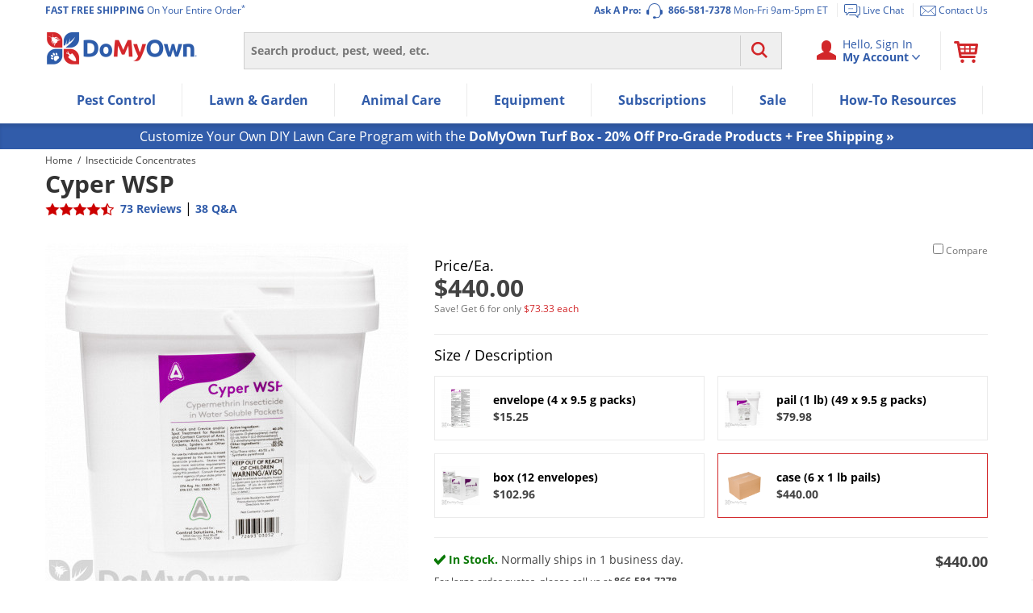

--- FILE ---
content_type: text/html; charset=UTF-8
request_url: https://www.domyown.com/cyper-wsp-p-4578.html?sub_id=14466
body_size: 59645
content:
<!DOCTYPE html>
<html lang="en" class="no-js">
<head>
            <link rel="dns-prefetch" href="//ajax.googleapis.com">
<link rel="dns-prefetch" href="//www.googleadservices.com">
<link rel="dns-prefetch" href="//storage.googleapis.com">
<link rel="dns-prefetch" href="//vars.hotjar.com">
<link rel="dns-prefetch" href="//script.hotjar.com">
<link rel="dns-prefetch" href="//www.googletagmanager.com">
<link rel="dns-prefetch" href="//dev.visualweboptimizer.com">
<link rel="dns-prefetch" href="//www.google-analytics.com">
        <meta charset="utf-8" />
    <title>Cyper WSP | Cypermethrin Insecticide - Free Shipping</title>
<meta name="robots" content="Index, ALL" />
<meta name="description" content="Cyper WSP is an economical pyrethroid that provides fast knockdown and residual control of more than 30 different pests such as ants, spiders, cockroaches, fleas & more using 40% cypermethrin in water-soluble packets. Expert Advice & Free Shipping" />
<meta name="keywords" content="Cyper WSP" />
<meta property="og:site_name" content="DoMyOwn.com" />
<meta property="og:title" content="Cyper WSP" />
<meta property="og:description" content="Cyper WSP" />
<meta property="og:type" content="product" />
<meta property="og:url" content="https://www.domyown.com/cyper-wsp-p-4578.html" />
<meta property="og:image" content="https://cdn.domyown.com/images/thumbnails/4578-CSI-Cyber-WSP-Bag/4578-CSI-Cyber-WSP-Bag.jpg.thumb_500x500.jpg" />
<meta property="fb:admins" content="1829337274" />
<meta property="fb:app_id" content="220318177986694" />
<meta itemprop="currency" content="USD" />
<meta name="format-detection" content="telephone=no" />
    <meta name="rating" content="General">
    <meta name="copyright" content="Copyright © 2026, DoMyOwn">
    <meta name="skype_toolbar" content="skype_toolbar_parser_compatible">
    <meta name="csrf-token" content="VJpdrBcFG3fM1qoWtA5F6qgtubIUhxSOKcGlOpwI">
    <meta http-equiv="X-UA-Compatible" content="IE=edge"><script type="text/javascript">(window.NREUM||(NREUM={})).init={ajax:{deny_list:["bam.nr-data.net"]},feature_flags:["soft_nav"]};(window.NREUM||(NREUM={})).loader_config={xpid:"VwEGVF9SGwEHUVNXBgY=",licenseKey:"8e1ef82a41",applicationID:"2752517",browserID:"2752520"};;/*! For license information please see nr-loader-spa-1.308.0.min.js.LICENSE.txt */
(()=>{var e,t,r={384:(e,t,r)=>{"use strict";r.d(t,{NT:()=>a,US:()=>u,Zm:()=>o,bQ:()=>d,dV:()=>c,pV:()=>l});var n=r(6154),i=r(1863),s=r(1910);const a={beacon:"bam.nr-data.net",errorBeacon:"bam.nr-data.net"};function o(){return n.gm.NREUM||(n.gm.NREUM={}),void 0===n.gm.newrelic&&(n.gm.newrelic=n.gm.NREUM),n.gm.NREUM}function c(){let e=o();return e.o||(e.o={ST:n.gm.setTimeout,SI:n.gm.setImmediate||n.gm.setInterval,CT:n.gm.clearTimeout,XHR:n.gm.XMLHttpRequest,REQ:n.gm.Request,EV:n.gm.Event,PR:n.gm.Promise,MO:n.gm.MutationObserver,FETCH:n.gm.fetch,WS:n.gm.WebSocket},(0,s.i)(...Object.values(e.o))),e}function d(e,t){let r=o();r.initializedAgents??={},t.initializedAt={ms:(0,i.t)(),date:new Date},r.initializedAgents[e]=t}function u(e,t){o()[e]=t}function l(){return function(){let e=o();const t=e.info||{};e.info={beacon:a.beacon,errorBeacon:a.errorBeacon,...t}}(),function(){let e=o();const t=e.init||{};e.init={...t}}(),c(),function(){let e=o();const t=e.loader_config||{};e.loader_config={...t}}(),o()}},782:(e,t,r)=>{"use strict";r.d(t,{T:()=>n});const n=r(860).K7.pageViewTiming},860:(e,t,r)=>{"use strict";r.d(t,{$J:()=>u,K7:()=>c,P3:()=>d,XX:()=>i,Yy:()=>o,df:()=>s,qY:()=>n,v4:()=>a});const n="events",i="jserrors",s="browser/blobs",a="rum",o="browser/logs",c={ajax:"ajax",genericEvents:"generic_events",jserrors:i,logging:"logging",metrics:"metrics",pageAction:"page_action",pageViewEvent:"page_view_event",pageViewTiming:"page_view_timing",sessionReplay:"session_replay",sessionTrace:"session_trace",softNav:"soft_navigations",spa:"spa"},d={[c.pageViewEvent]:1,[c.pageViewTiming]:2,[c.metrics]:3,[c.jserrors]:4,[c.spa]:5,[c.ajax]:6,[c.sessionTrace]:7,[c.softNav]:8,[c.sessionReplay]:9,[c.logging]:10,[c.genericEvents]:11},u={[c.pageViewEvent]:a,[c.pageViewTiming]:n,[c.ajax]:n,[c.spa]:n,[c.softNav]:n,[c.metrics]:i,[c.jserrors]:i,[c.sessionTrace]:s,[c.sessionReplay]:s,[c.logging]:o,[c.genericEvents]:"ins"}},944:(e,t,r)=>{"use strict";r.d(t,{R:()=>i});var n=r(3241);function i(e,t){"function"==typeof console.debug&&(console.debug("New Relic Warning: https://github.com/newrelic/newrelic-browser-agent/blob/main/docs/warning-codes.md#".concat(e),t),(0,n.W)({agentIdentifier:null,drained:null,type:"data",name:"warn",feature:"warn",data:{code:e,secondary:t}}))}},993:(e,t,r)=>{"use strict";r.d(t,{A$:()=>s,ET:()=>a,TZ:()=>o,p_:()=>i});var n=r(860);const i={ERROR:"ERROR",WARN:"WARN",INFO:"INFO",DEBUG:"DEBUG",TRACE:"TRACE"},s={OFF:0,ERROR:1,WARN:2,INFO:3,DEBUG:4,TRACE:5},a="log",o=n.K7.logging},1541:(e,t,r)=>{"use strict";r.d(t,{U:()=>i,f:()=>n});const n={MFE:"MFE",BA:"BA"};function i(e,t){if(2!==t?.harvestEndpointVersion)return{};const r=t.agentRef.runtime.appMetadata.agents[0].entityGuid;return e?{"source.id":e.id,"source.name":e.name,"source.type":e.type,"parent.id":e.parent?.id||r,"parent.type":e.parent?.type||n.BA}:{"entity.guid":r,appId:t.agentRef.info.applicationID}}},1687:(e,t,r)=>{"use strict";r.d(t,{Ak:()=>d,Ze:()=>h,x3:()=>u});var n=r(3241),i=r(7836),s=r(3606),a=r(860),o=r(2646);const c={};function d(e,t){const r={staged:!1,priority:a.P3[t]||0};l(e),c[e].get(t)||c[e].set(t,r)}function u(e,t){e&&c[e]&&(c[e].get(t)&&c[e].delete(t),p(e,t,!1),c[e].size&&f(e))}function l(e){if(!e)throw new Error("agentIdentifier required");c[e]||(c[e]=new Map)}function h(e="",t="feature",r=!1){if(l(e),!e||!c[e].get(t)||r)return p(e,t);c[e].get(t).staged=!0,f(e)}function f(e){const t=Array.from(c[e]);t.every(([e,t])=>t.staged)&&(t.sort((e,t)=>e[1].priority-t[1].priority),t.forEach(([t])=>{c[e].delete(t),p(e,t)}))}function p(e,t,r=!0){const a=e?i.ee.get(e):i.ee,c=s.i.handlers;if(!a.aborted&&a.backlog&&c){if((0,n.W)({agentIdentifier:e,type:"lifecycle",name:"drain",feature:t}),r){const e=a.backlog[t],r=c[t];if(r){for(let t=0;e&&t<e.length;++t)g(e[t],r);Object.entries(r).forEach(([e,t])=>{Object.values(t||{}).forEach(t=>{t[0]?.on&&t[0]?.context()instanceof o.y&&t[0].on(e,t[1])})})}}a.isolatedBacklog||delete c[t],a.backlog[t]=null,a.emit("drain-"+t,[])}}function g(e,t){var r=e[1];Object.values(t[r]||{}).forEach(t=>{var r=e[0];if(t[0]===r){var n=t[1],i=e[3],s=e[2];n.apply(i,s)}})}},1738:(e,t,r)=>{"use strict";r.d(t,{U:()=>f,Y:()=>h});var n=r(3241),i=r(9908),s=r(1863),a=r(944),o=r(5701),c=r(3969),d=r(8362),u=r(860),l=r(4261);function h(e,t,r,s){const h=s||r;!h||h[e]&&h[e]!==d.d.prototype[e]||(h[e]=function(){(0,i.p)(c.xV,["API/"+e+"/called"],void 0,u.K7.metrics,r.ee),(0,n.W)({agentIdentifier:r.agentIdentifier,drained:!!o.B?.[r.agentIdentifier],type:"data",name:"api",feature:l.Pl+e,data:{}});try{return t.apply(this,arguments)}catch(e){(0,a.R)(23,e)}})}function f(e,t,r,n,a){const o=e.info;null===r?delete o.jsAttributes[t]:o.jsAttributes[t]=r,(a||null===r)&&(0,i.p)(l.Pl+n,[(0,s.t)(),t,r],void 0,"session",e.ee)}},1741:(e,t,r)=>{"use strict";r.d(t,{W:()=>s});var n=r(944),i=r(4261);class s{#e(e,...t){if(this[e]!==s.prototype[e])return this[e](...t);(0,n.R)(35,e)}addPageAction(e,t){return this.#e(i.hG,e,t)}register(e){return this.#e(i.eY,e)}recordCustomEvent(e,t){return this.#e(i.fF,e,t)}setPageViewName(e,t){return this.#e(i.Fw,e,t)}setCustomAttribute(e,t,r){return this.#e(i.cD,e,t,r)}noticeError(e,t){return this.#e(i.o5,e,t)}setUserId(e,t=!1){return this.#e(i.Dl,e,t)}setApplicationVersion(e){return this.#e(i.nb,e)}setErrorHandler(e){return this.#e(i.bt,e)}addRelease(e,t){return this.#e(i.k6,e,t)}log(e,t){return this.#e(i.$9,e,t)}start(){return this.#e(i.d3)}finished(e){return this.#e(i.BL,e)}recordReplay(){return this.#e(i.CH)}pauseReplay(){return this.#e(i.Tb)}addToTrace(e){return this.#e(i.U2,e)}setCurrentRouteName(e){return this.#e(i.PA,e)}interaction(e){return this.#e(i.dT,e)}wrapLogger(e,t,r){return this.#e(i.Wb,e,t,r)}measure(e,t){return this.#e(i.V1,e,t)}consent(e){return this.#e(i.Pv,e)}}},1863:(e,t,r)=>{"use strict";function n(){return Math.floor(performance.now())}r.d(t,{t:()=>n})},1910:(e,t,r)=>{"use strict";r.d(t,{i:()=>s});var n=r(944);const i=new Map;function s(...e){return e.every(e=>{if(i.has(e))return i.get(e);const t="function"==typeof e?e.toString():"",r=t.includes("[native code]"),s=t.includes("nrWrapper");return r||s||(0,n.R)(64,e?.name||t),i.set(e,r),r})}},2555:(e,t,r)=>{"use strict";r.d(t,{D:()=>o,f:()=>a});var n=r(384),i=r(8122);const s={beacon:n.NT.beacon,errorBeacon:n.NT.errorBeacon,licenseKey:void 0,applicationID:void 0,sa:void 0,queueTime:void 0,applicationTime:void 0,ttGuid:void 0,user:void 0,account:void 0,product:void 0,extra:void 0,jsAttributes:{},userAttributes:void 0,atts:void 0,transactionName:void 0,tNamePlain:void 0};function a(e){try{return!!e.licenseKey&&!!e.errorBeacon&&!!e.applicationID}catch(e){return!1}}const o=e=>(0,i.a)(e,s)},2614:(e,t,r)=>{"use strict";r.d(t,{BB:()=>a,H3:()=>n,g:()=>d,iL:()=>c,tS:()=>o,uh:()=>i,wk:()=>s});const n="NRBA",i="SESSION",s=144e5,a=18e5,o={STARTED:"session-started",PAUSE:"session-pause",RESET:"session-reset",RESUME:"session-resume",UPDATE:"session-update"},c={SAME_TAB:"same-tab",CROSS_TAB:"cross-tab"},d={OFF:0,FULL:1,ERROR:2}},2646:(e,t,r)=>{"use strict";r.d(t,{y:()=>n});class n{constructor(e){this.contextId=e}}},2843:(e,t,r)=>{"use strict";r.d(t,{G:()=>s,u:()=>i});var n=r(3878);function i(e,t=!1,r,i){(0,n.DD)("visibilitychange",function(){if(t)return void("hidden"===document.visibilityState&&e());e(document.visibilityState)},r,i)}function s(e,t,r){(0,n.sp)("pagehide",e,t,r)}},3241:(e,t,r)=>{"use strict";r.d(t,{W:()=>s});var n=r(6154);const i="newrelic";function s(e={}){try{n.gm.dispatchEvent(new CustomEvent(i,{detail:e}))}catch(e){}}},3304:(e,t,r)=>{"use strict";r.d(t,{A:()=>s});var n=r(7836);const i=()=>{const e=new WeakSet;return(t,r)=>{if("object"==typeof r&&null!==r){if(e.has(r))return;e.add(r)}return r}};function s(e){try{return JSON.stringify(e,i())??""}catch(e){try{n.ee.emit("internal-error",[e])}catch(e){}return""}}},3333:(e,t,r)=>{"use strict";r.d(t,{$v:()=>u,TZ:()=>n,Xh:()=>c,Zp:()=>i,kd:()=>d,mq:()=>o,nf:()=>a,qN:()=>s});const n=r(860).K7.genericEvents,i=["auxclick","click","copy","keydown","paste","scrollend"],s=["focus","blur"],a=4,o=1e3,c=2e3,d=["PageAction","UserAction","BrowserPerformance"],u={RESOURCES:"experimental.resources",REGISTER:"register"}},3434:(e,t,r)=>{"use strict";r.d(t,{Jt:()=>s,YM:()=>d});var n=r(7836),i=r(5607);const s="nr@original:".concat(i.W),a=50;var o=Object.prototype.hasOwnProperty,c=!1;function d(e,t){return e||(e=n.ee),r.inPlace=function(e,t,n,i,s){n||(n="");const a="-"===n.charAt(0);for(let o=0;o<t.length;o++){const c=t[o],d=e[c];l(d)||(e[c]=r(d,a?c+n:n,i,c,s))}},r.flag=s,r;function r(t,r,n,c,d){return l(t)?t:(r||(r=""),nrWrapper[s]=t,function(e,t,r){if(Object.defineProperty&&Object.keys)try{return Object.keys(e).forEach(function(r){Object.defineProperty(t,r,{get:function(){return e[r]},set:function(t){return e[r]=t,t}})}),t}catch(e){u([e],r)}for(var n in e)o.call(e,n)&&(t[n]=e[n])}(t,nrWrapper,e),nrWrapper);function nrWrapper(){var s,o,l,h;let f;try{o=this,s=[...arguments],l="function"==typeof n?n(s,o):n||{}}catch(t){u([t,"",[s,o,c],l],e)}i(r+"start",[s,o,c],l,d);const p=performance.now();let g;try{return h=t.apply(o,s),g=performance.now(),h}catch(e){throw g=performance.now(),i(r+"err",[s,o,e],l,d),f=e,f}finally{const e=g-p,t={start:p,end:g,duration:e,isLongTask:e>=a,methodName:c,thrownError:f};t.isLongTask&&i("long-task",[t,o],l,d),i(r+"end",[s,o,h],l,d)}}}function i(r,n,i,s){if(!c||t){var a=c;c=!0;try{e.emit(r,n,i,t,s)}catch(t){u([t,r,n,i],e)}c=a}}}function u(e,t){t||(t=n.ee);try{t.emit("internal-error",e)}catch(e){}}function l(e){return!(e&&"function"==typeof e&&e.apply&&!e[s])}},3606:(e,t,r)=>{"use strict";r.d(t,{i:()=>s});var n=r(9908);s.on=a;var i=s.handlers={};function s(e,t,r,s){a(s||n.d,i,e,t,r)}function a(e,t,r,i,s){s||(s="feature"),e||(e=n.d);var a=t[s]=t[s]||{};(a[r]=a[r]||[]).push([e,i])}},3738:(e,t,r)=>{"use strict";r.d(t,{He:()=>i,Kp:()=>o,Lc:()=>d,Rz:()=>u,TZ:()=>n,bD:()=>s,d3:()=>a,jx:()=>l,sl:()=>h,uP:()=>c});const n=r(860).K7.sessionTrace,i="bstResource",s="resource",a="-start",o="-end",c="fn"+a,d="fn"+o,u="pushState",l=1e3,h=3e4},3785:(e,t,r)=>{"use strict";r.d(t,{R:()=>c,b:()=>d});var n=r(9908),i=r(1863),s=r(860),a=r(3969),o=r(993);function c(e,t,r={},c=o.p_.INFO,d=!0,u,l=(0,i.t)()){(0,n.p)(a.xV,["API/logging/".concat(c.toLowerCase(),"/called")],void 0,s.K7.metrics,e),(0,n.p)(o.ET,[l,t,r,c,d,u],void 0,s.K7.logging,e)}function d(e){return"string"==typeof e&&Object.values(o.p_).some(t=>t===e.toUpperCase().trim())}},3878:(e,t,r)=>{"use strict";function n(e,t){return{capture:e,passive:!1,signal:t}}function i(e,t,r=!1,i){window.addEventListener(e,t,n(r,i))}function s(e,t,r=!1,i){document.addEventListener(e,t,n(r,i))}r.d(t,{DD:()=>s,jT:()=>n,sp:()=>i})},3962:(e,t,r)=>{"use strict";r.d(t,{AM:()=>a,O2:()=>l,OV:()=>s,Qu:()=>h,TZ:()=>c,ih:()=>f,pP:()=>o,t1:()=>u,tC:()=>i,wD:()=>d});var n=r(860);const i=["click","keydown","submit"],s="popstate",a="api",o="initialPageLoad",c=n.K7.softNav,d=5e3,u=500,l={INITIAL_PAGE_LOAD:"",ROUTE_CHANGE:1,UNSPECIFIED:2},h={INTERACTION:1,AJAX:2,CUSTOM_END:3,CUSTOM_TRACER:4},f={IP:"in progress",PF:"pending finish",FIN:"finished",CAN:"cancelled"}},3969:(e,t,r)=>{"use strict";r.d(t,{TZ:()=>n,XG:()=>o,rs:()=>i,xV:()=>a,z_:()=>s});const n=r(860).K7.metrics,i="sm",s="cm",a="storeSupportabilityMetrics",o="storeEventMetrics"},4234:(e,t,r)=>{"use strict";r.d(t,{W:()=>s});var n=r(7836),i=r(1687);class s{constructor(e,t){this.agentIdentifier=e,this.ee=n.ee.get(e),this.featureName=t,this.blocked=!1}deregisterDrain(){(0,i.x3)(this.agentIdentifier,this.featureName)}}},4261:(e,t,r)=>{"use strict";r.d(t,{$9:()=>u,BL:()=>c,CH:()=>p,Dl:()=>R,Fw:()=>w,PA:()=>v,Pl:()=>n,Pv:()=>A,Tb:()=>h,U2:()=>a,V1:()=>E,Wb:()=>T,bt:()=>y,cD:()=>b,d3:()=>x,dT:()=>d,eY:()=>g,fF:()=>f,hG:()=>s,hw:()=>i,k6:()=>o,nb:()=>m,o5:()=>l});const n="api-",i=n+"ixn-",s="addPageAction",a="addToTrace",o="addRelease",c="finished",d="interaction",u="log",l="noticeError",h="pauseReplay",f="recordCustomEvent",p="recordReplay",g="register",m="setApplicationVersion",v="setCurrentRouteName",b="setCustomAttribute",y="setErrorHandler",w="setPageViewName",R="setUserId",x="start",T="wrapLogger",E="measure",A="consent"},5205:(e,t,r)=>{"use strict";r.d(t,{j:()=>S});var n=r(384),i=r(1741);var s=r(2555),a=r(3333);const o=e=>{if(!e||"string"!=typeof e)return!1;try{document.createDocumentFragment().querySelector(e)}catch{return!1}return!0};var c=r(2614),d=r(944),u=r(8122);const l="[data-nr-mask]",h=e=>(0,u.a)(e,(()=>{const e={feature_flags:[],experimental:{allow_registered_children:!1,resources:!1},mask_selector:"*",block_selector:"[data-nr-block]",mask_input_options:{color:!1,date:!1,"datetime-local":!1,email:!1,month:!1,number:!1,range:!1,search:!1,tel:!1,text:!1,time:!1,url:!1,week:!1,textarea:!1,select:!1,password:!0}};return{ajax:{deny_list:void 0,block_internal:!0,enabled:!0,autoStart:!0},api:{get allow_registered_children(){return e.feature_flags.includes(a.$v.REGISTER)||e.experimental.allow_registered_children},set allow_registered_children(t){e.experimental.allow_registered_children=t},duplicate_registered_data:!1},browser_consent_mode:{enabled:!1},distributed_tracing:{enabled:void 0,exclude_newrelic_header:void 0,cors_use_newrelic_header:void 0,cors_use_tracecontext_headers:void 0,allowed_origins:void 0},get feature_flags(){return e.feature_flags},set feature_flags(t){e.feature_flags=t},generic_events:{enabled:!0,autoStart:!0},harvest:{interval:30},jserrors:{enabled:!0,autoStart:!0},logging:{enabled:!0,autoStart:!0},metrics:{enabled:!0,autoStart:!0},obfuscate:void 0,page_action:{enabled:!0},page_view_event:{enabled:!0,autoStart:!0},page_view_timing:{enabled:!0,autoStart:!0},performance:{capture_marks:!1,capture_measures:!1,capture_detail:!0,resources:{get enabled(){return e.feature_flags.includes(a.$v.RESOURCES)||e.experimental.resources},set enabled(t){e.experimental.resources=t},asset_types:[],first_party_domains:[],ignore_newrelic:!0}},privacy:{cookies_enabled:!0},proxy:{assets:void 0,beacon:void 0},session:{expiresMs:c.wk,inactiveMs:c.BB},session_replay:{autoStart:!0,enabled:!1,preload:!1,sampling_rate:10,error_sampling_rate:100,collect_fonts:!1,inline_images:!1,fix_stylesheets:!0,mask_all_inputs:!0,get mask_text_selector(){return e.mask_selector},set mask_text_selector(t){o(t)?e.mask_selector="".concat(t,",").concat(l):""===t||null===t?e.mask_selector=l:(0,d.R)(5,t)},get block_class(){return"nr-block"},get ignore_class(){return"nr-ignore"},get mask_text_class(){return"nr-mask"},get block_selector(){return e.block_selector},set block_selector(t){o(t)?e.block_selector+=",".concat(t):""!==t&&(0,d.R)(6,t)},get mask_input_options(){return e.mask_input_options},set mask_input_options(t){t&&"object"==typeof t?e.mask_input_options={...t,password:!0}:(0,d.R)(7,t)}},session_trace:{enabled:!0,autoStart:!0},soft_navigations:{enabled:!0,autoStart:!0},spa:{enabled:!0,autoStart:!0},ssl:void 0,user_actions:{enabled:!0,elementAttributes:["id","className","tagName","type"]}}})());var f=r(6154),p=r(9324);let g=0;const m={buildEnv:p.F3,distMethod:p.Xs,version:p.xv,originTime:f.WN},v={consented:!1},b={appMetadata:{},get consented(){return this.session?.state?.consent||v.consented},set consented(e){v.consented=e},customTransaction:void 0,denyList:void 0,disabled:!1,harvester:void 0,isolatedBacklog:!1,isRecording:!1,loaderType:void 0,maxBytes:3e4,obfuscator:void 0,onerror:void 0,ptid:void 0,releaseIds:{},session:void 0,timeKeeper:void 0,registeredEntities:[],jsAttributesMetadata:{bytes:0},get harvestCount(){return++g}},y=e=>{const t=(0,u.a)(e,b),r=Object.keys(m).reduce((e,t)=>(e[t]={value:m[t],writable:!1,configurable:!0,enumerable:!0},e),{});return Object.defineProperties(t,r)};var w=r(5701);const R=e=>{const t=e.startsWith("http");e+="/",r.p=t?e:"https://"+e};var x=r(7836),T=r(3241);const E={accountID:void 0,trustKey:void 0,agentID:void 0,licenseKey:void 0,applicationID:void 0,xpid:void 0},A=e=>(0,u.a)(e,E),_=new Set;function S(e,t={},r,a){let{init:o,info:c,loader_config:d,runtime:u={},exposed:l=!0}=t;if(!c){const e=(0,n.pV)();o=e.init,c=e.info,d=e.loader_config}e.init=h(o||{}),e.loader_config=A(d||{}),c.jsAttributes??={},f.bv&&(c.jsAttributes.isWorker=!0),e.info=(0,s.D)(c);const p=e.init,g=[c.beacon,c.errorBeacon];_.has(e.agentIdentifier)||(p.proxy.assets&&(R(p.proxy.assets),g.push(p.proxy.assets)),p.proxy.beacon&&g.push(p.proxy.beacon),e.beacons=[...g],function(e){const t=(0,n.pV)();Object.getOwnPropertyNames(i.W.prototype).forEach(r=>{const n=i.W.prototype[r];if("function"!=typeof n||"constructor"===n)return;let s=t[r];e[r]&&!1!==e.exposed&&"micro-agent"!==e.runtime?.loaderType&&(t[r]=(...t)=>{const n=e[r](...t);return s?s(...t):n})})}(e),(0,n.US)("activatedFeatures",w.B)),u.denyList=[...p.ajax.deny_list||[],...p.ajax.block_internal?g:[]],u.ptid=e.agentIdentifier,u.loaderType=r,e.runtime=y(u),_.has(e.agentIdentifier)||(e.ee=x.ee.get(e.agentIdentifier),e.exposed=l,(0,T.W)({agentIdentifier:e.agentIdentifier,drained:!!w.B?.[e.agentIdentifier],type:"lifecycle",name:"initialize",feature:void 0,data:e.config})),_.add(e.agentIdentifier)}},5270:(e,t,r)=>{"use strict";r.d(t,{Aw:()=>a,SR:()=>s,rF:()=>o});var n=r(384),i=r(7767);function s(e){return!!(0,n.dV)().o.MO&&(0,i.V)(e)&&!0===e?.session_trace.enabled}function a(e){return!0===e?.session_replay.preload&&s(e)}function o(e,t){try{if("string"==typeof t?.type){if("password"===t.type.toLowerCase())return"*".repeat(e?.length||0);if(void 0!==t?.dataset?.nrUnmask||t?.classList?.contains("nr-unmask"))return e}}catch(e){}return"string"==typeof e?e.replace(/[\S]/g,"*"):"*".repeat(e?.length||0)}},5289:(e,t,r)=>{"use strict";r.d(t,{GG:()=>a,Qr:()=>c,sB:()=>o});var n=r(3878),i=r(6389);function s(){return"undefined"==typeof document||"complete"===document.readyState}function a(e,t){if(s())return e();const r=(0,i.J)(e),a=setInterval(()=>{s()&&(clearInterval(a),r())},500);(0,n.sp)("load",r,t)}function o(e){if(s())return e();(0,n.DD)("DOMContentLoaded",e)}function c(e){if(s())return e();(0,n.sp)("popstate",e)}},5607:(e,t,r)=>{"use strict";r.d(t,{W:()=>n});const n=(0,r(9566).bz)()},5701:(e,t,r)=>{"use strict";r.d(t,{B:()=>s,t:()=>a});var n=r(3241);const i=new Set,s={};function a(e,t){const r=t.agentIdentifier;s[r]??={},e&&"object"==typeof e&&(i.has(r)||(t.ee.emit("rumresp",[e]),s[r]=e,i.add(r),(0,n.W)({agentIdentifier:r,loaded:!0,drained:!0,type:"lifecycle",name:"load",feature:void 0,data:e})))}},6154:(e,t,r)=>{"use strict";r.d(t,{OF:()=>d,RI:()=>i,WN:()=>h,bv:()=>s,eN:()=>f,gm:()=>a,lR:()=>l,m:()=>c,mw:()=>o,sb:()=>u});var n=r(1863);const i="undefined"!=typeof window&&!!window.document,s="undefined"!=typeof WorkerGlobalScope&&("undefined"!=typeof self&&self instanceof WorkerGlobalScope&&self.navigator instanceof WorkerNavigator||"undefined"!=typeof globalThis&&globalThis instanceof WorkerGlobalScope&&globalThis.navigator instanceof WorkerNavigator),a=i?window:"undefined"!=typeof WorkerGlobalScope&&("undefined"!=typeof self&&self instanceof WorkerGlobalScope&&self||"undefined"!=typeof globalThis&&globalThis instanceof WorkerGlobalScope&&globalThis),o=Boolean("hidden"===a?.document?.visibilityState),c=""+a?.location,d=/iPad|iPhone|iPod/.test(a.navigator?.userAgent),u=d&&"undefined"==typeof SharedWorker,l=(()=>{const e=a.navigator?.userAgent?.match(/Firefox[/\s](\d+\.\d+)/);return Array.isArray(e)&&e.length>=2?+e[1]:0})(),h=Date.now()-(0,n.t)(),f=()=>"undefined"!=typeof PerformanceNavigationTiming&&a?.performance?.getEntriesByType("navigation")?.[0]?.responseStart},6344:(e,t,r)=>{"use strict";r.d(t,{BB:()=>u,Qb:()=>l,TZ:()=>i,Ug:()=>a,Vh:()=>s,_s:()=>o,bc:()=>d,yP:()=>c});var n=r(2614);const i=r(860).K7.sessionReplay,s="errorDuringReplay",a=.12,o={DomContentLoaded:0,Load:1,FullSnapshot:2,IncrementalSnapshot:3,Meta:4,Custom:5},c={[n.g.ERROR]:15e3,[n.g.FULL]:3e5,[n.g.OFF]:0},d={RESET:{message:"Session was reset",sm:"Reset"},IMPORT:{message:"Recorder failed to import",sm:"Import"},TOO_MANY:{message:"429: Too Many Requests",sm:"Too-Many"},TOO_BIG:{message:"Payload was too large",sm:"Too-Big"},CROSS_TAB:{message:"Session Entity was set to OFF on another tab",sm:"Cross-Tab"},ENTITLEMENTS:{message:"Session Replay is not allowed and will not be started",sm:"Entitlement"}},u=5e3,l={API:"api",RESUME:"resume",SWITCH_TO_FULL:"switchToFull",INITIALIZE:"initialize",PRELOAD:"preload"}},6389:(e,t,r)=>{"use strict";function n(e,t=500,r={}){const n=r?.leading||!1;let i;return(...r)=>{n&&void 0===i&&(e.apply(this,r),i=setTimeout(()=>{i=clearTimeout(i)},t)),n||(clearTimeout(i),i=setTimeout(()=>{e.apply(this,r)},t))}}function i(e){let t=!1;return(...r)=>{t||(t=!0,e.apply(this,r))}}r.d(t,{J:()=>i,s:()=>n})},6630:(e,t,r)=>{"use strict";r.d(t,{T:()=>n});const n=r(860).K7.pageViewEvent},6774:(e,t,r)=>{"use strict";r.d(t,{T:()=>n});const n=r(860).K7.jserrors},7295:(e,t,r)=>{"use strict";r.d(t,{Xv:()=>a,gX:()=>i,iW:()=>s});var n=[];function i(e){if(!e||s(e))return!1;if(0===n.length)return!0;if("*"===n[0].hostname)return!1;for(var t=0;t<n.length;t++){var r=n[t];if(r.hostname.test(e.hostname)&&r.pathname.test(e.pathname))return!1}return!0}function s(e){return void 0===e.hostname}function a(e){if(n=[],e&&e.length)for(var t=0;t<e.length;t++){let r=e[t];if(!r)continue;if("*"===r)return void(n=[{hostname:"*"}]);0===r.indexOf("http://")?r=r.substring(7):0===r.indexOf("https://")&&(r=r.substring(8));const i=r.indexOf("/");let s,a;i>0?(s=r.substring(0,i),a=r.substring(i)):(s=r,a="*");let[c]=s.split(":");n.push({hostname:o(c),pathname:o(a,!0)})}}function o(e,t=!1){const r=e.replace(/[.+?^${}()|[\]\\]/g,e=>"\\"+e).replace(/\*/g,".*?");return new RegExp((t?"^":"")+r+"$")}},7485:(e,t,r)=>{"use strict";r.d(t,{D:()=>i});var n=r(6154);function i(e){if(0===(e||"").indexOf("data:"))return{protocol:"data"};try{const t=new URL(e,location.href),r={port:t.port,hostname:t.hostname,pathname:t.pathname,search:t.search,protocol:t.protocol.slice(0,t.protocol.indexOf(":")),sameOrigin:t.protocol===n.gm?.location?.protocol&&t.host===n.gm?.location?.host};return r.port&&""!==r.port||("http:"===t.protocol&&(r.port="80"),"https:"===t.protocol&&(r.port="443")),r.pathname&&""!==r.pathname?r.pathname.startsWith("/")||(r.pathname="/".concat(r.pathname)):r.pathname="/",r}catch(e){return{}}}},7699:(e,t,r)=>{"use strict";r.d(t,{It:()=>s,KC:()=>o,No:()=>i,qh:()=>a});var n=r(860);const i=16e3,s=1e6,a="SESSION_ERROR",o={[n.K7.logging]:!0,[n.K7.genericEvents]:!1,[n.K7.jserrors]:!1,[n.K7.ajax]:!1}},7767:(e,t,r)=>{"use strict";r.d(t,{V:()=>i});var n=r(6154);const i=e=>n.RI&&!0===e?.privacy.cookies_enabled},7836:(e,t,r)=>{"use strict";r.d(t,{P:()=>o,ee:()=>c});var n=r(384),i=r(8990),s=r(2646),a=r(5607);const o="nr@context:".concat(a.W),c=function e(t,r){var n={},a={},u={},l=!1;try{l=16===r.length&&d.initializedAgents?.[r]?.runtime.isolatedBacklog}catch(e){}var h={on:p,addEventListener:p,removeEventListener:function(e,t){var r=n[e];if(!r)return;for(var i=0;i<r.length;i++)r[i]===t&&r.splice(i,1)},emit:function(e,r,n,i,s){!1!==s&&(s=!0);if(c.aborted&&!i)return;t&&s&&t.emit(e,r,n);var o=f(n);g(e).forEach(e=>{e.apply(o,r)});var d=v()[a[e]];d&&d.push([h,e,r,o]);return o},get:m,listeners:g,context:f,buffer:function(e,t){const r=v();if(t=t||"feature",h.aborted)return;Object.entries(e||{}).forEach(([e,n])=>{a[n]=t,t in r||(r[t]=[])})},abort:function(){h._aborted=!0,Object.keys(h.backlog).forEach(e=>{delete h.backlog[e]})},isBuffering:function(e){return!!v()[a[e]]},debugId:r,backlog:l?{}:t&&"object"==typeof t.backlog?t.backlog:{},isolatedBacklog:l};return Object.defineProperty(h,"aborted",{get:()=>{let e=h._aborted||!1;return e||(t&&(e=t.aborted),e)}}),h;function f(e){return e&&e instanceof s.y?e:e?(0,i.I)(e,o,()=>new s.y(o)):new s.y(o)}function p(e,t){n[e]=g(e).concat(t)}function g(e){return n[e]||[]}function m(t){return u[t]=u[t]||e(h,t)}function v(){return h.backlog}}(void 0,"globalEE"),d=(0,n.Zm)();d.ee||(d.ee=c)},8122:(e,t,r)=>{"use strict";r.d(t,{a:()=>i});var n=r(944);function i(e,t){try{if(!e||"object"!=typeof e)return(0,n.R)(3);if(!t||"object"!=typeof t)return(0,n.R)(4);const r=Object.create(Object.getPrototypeOf(t),Object.getOwnPropertyDescriptors(t)),s=0===Object.keys(r).length?e:r;for(let a in s)if(void 0!==e[a])try{if(null===e[a]){r[a]=null;continue}Array.isArray(e[a])&&Array.isArray(t[a])?r[a]=Array.from(new Set([...e[a],...t[a]])):"object"==typeof e[a]&&"object"==typeof t[a]?r[a]=i(e[a],t[a]):r[a]=e[a]}catch(e){r[a]||(0,n.R)(1,e)}return r}catch(e){(0,n.R)(2,e)}}},8139:(e,t,r)=>{"use strict";r.d(t,{u:()=>h});var n=r(7836),i=r(3434),s=r(8990),a=r(6154);const o={},c=a.gm.XMLHttpRequest,d="addEventListener",u="removeEventListener",l="nr@wrapped:".concat(n.P);function h(e){var t=function(e){return(e||n.ee).get("events")}(e);if(o[t.debugId]++)return t;o[t.debugId]=1;var r=(0,i.YM)(t,!0);function h(e){r.inPlace(e,[d,u],"-",p)}function p(e,t){return e[1]}return"getPrototypeOf"in Object&&(a.RI&&f(document,h),c&&f(c.prototype,h),f(a.gm,h)),t.on(d+"-start",function(e,t){var n=e[1];if(null!==n&&("function"==typeof n||"object"==typeof n)&&"newrelic"!==e[0]){var i=(0,s.I)(n,l,function(){var e={object:function(){if("function"!=typeof n.handleEvent)return;return n.handleEvent.apply(n,arguments)},function:n}[typeof n];return e?r(e,"fn-",null,e.name||"anonymous"):n});this.wrapped=e[1]=i}}),t.on(u+"-start",function(e){e[1]=this.wrapped||e[1]}),t}function f(e,t,...r){let n=e;for(;"object"==typeof n&&!Object.prototype.hasOwnProperty.call(n,d);)n=Object.getPrototypeOf(n);n&&t(n,...r)}},8362:(e,t,r)=>{"use strict";r.d(t,{d:()=>s});var n=r(9566),i=r(1741);class s extends i.W{agentIdentifier=(0,n.LA)(16)}},8374:(e,t,r)=>{r.nc=(()=>{try{return document?.currentScript?.nonce}catch(e){}return""})()},8990:(e,t,r)=>{"use strict";r.d(t,{I:()=>i});var n=Object.prototype.hasOwnProperty;function i(e,t,r){if(n.call(e,t))return e[t];var i=r();if(Object.defineProperty&&Object.keys)try{return Object.defineProperty(e,t,{value:i,writable:!0,enumerable:!1}),i}catch(e){}return e[t]=i,i}},9119:(e,t,r)=>{"use strict";r.d(t,{L:()=>s});var n=/([^?#]*)[^#]*(#[^?]*|$).*/,i=/([^?#]*)().*/;function s(e,t){return e?e.replace(t?n:i,"$1$2"):e}},9300:(e,t,r)=>{"use strict";r.d(t,{T:()=>n});const n=r(860).K7.ajax},9324:(e,t,r)=>{"use strict";r.d(t,{AJ:()=>a,F3:()=>i,Xs:()=>s,Yq:()=>o,xv:()=>n});const n="1.308.0",i="PROD",s="CDN",a="@newrelic/rrweb",o="1.0.1"},9566:(e,t,r)=>{"use strict";r.d(t,{LA:()=>o,ZF:()=>c,bz:()=>a,el:()=>d});var n=r(6154);const i="xxxxxxxx-xxxx-4xxx-yxxx-xxxxxxxxxxxx";function s(e,t){return e?15&e[t]:16*Math.random()|0}function a(){const e=n.gm?.crypto||n.gm?.msCrypto;let t,r=0;return e&&e.getRandomValues&&(t=e.getRandomValues(new Uint8Array(30))),i.split("").map(e=>"x"===e?s(t,r++).toString(16):"y"===e?(3&s()|8).toString(16):e).join("")}function o(e){const t=n.gm?.crypto||n.gm?.msCrypto;let r,i=0;t&&t.getRandomValues&&(r=t.getRandomValues(new Uint8Array(e)));const a=[];for(var o=0;o<e;o++)a.push(s(r,i++).toString(16));return a.join("")}function c(){return o(16)}function d(){return o(32)}},9908:(e,t,r)=>{"use strict";r.d(t,{d:()=>n,p:()=>i});var n=r(7836).ee.get("handle");function i(e,t,r,i,s){s?(s.buffer([e],i),s.emit(e,t,r)):(n.buffer([e],i),n.emit(e,t,r))}}},n={};function i(e){var t=n[e];if(void 0!==t)return t.exports;var s=n[e]={exports:{}};return r[e](s,s.exports,i),s.exports}i.m=r,i.d=(e,t)=>{for(var r in t)i.o(t,r)&&!i.o(e,r)&&Object.defineProperty(e,r,{enumerable:!0,get:t[r]})},i.f={},i.e=e=>Promise.all(Object.keys(i.f).reduce((t,r)=>(i.f[r](e,t),t),[])),i.u=e=>({212:"nr-spa-compressor",249:"nr-spa-recorder",478:"nr-spa"}[e]+"-1.308.0.min.js"),i.o=(e,t)=>Object.prototype.hasOwnProperty.call(e,t),e={},t="NRBA-1.308.0.PROD:",i.l=(r,n,s,a)=>{if(e[r])e[r].push(n);else{var o,c;if(void 0!==s)for(var d=document.getElementsByTagName("script"),u=0;u<d.length;u++){var l=d[u];if(l.getAttribute("src")==r||l.getAttribute("data-webpack")==t+s){o=l;break}}if(!o){c=!0;var h={478:"sha512-RSfSVnmHk59T/uIPbdSE0LPeqcEdF4/+XhfJdBuccH5rYMOEZDhFdtnh6X6nJk7hGpzHd9Ujhsy7lZEz/ORYCQ==",249:"sha512-ehJXhmntm85NSqW4MkhfQqmeKFulra3klDyY0OPDUE+sQ3GokHlPh1pmAzuNy//3j4ac6lzIbmXLvGQBMYmrkg==",212:"sha512-B9h4CR46ndKRgMBcK+j67uSR2RCnJfGefU+A7FrgR/k42ovXy5x/MAVFiSvFxuVeEk/pNLgvYGMp1cBSK/G6Fg=="};(o=document.createElement("script")).charset="utf-8",i.nc&&o.setAttribute("nonce",i.nc),o.setAttribute("data-webpack",t+s),o.src=r,0!==o.src.indexOf(window.location.origin+"/")&&(o.crossOrigin="anonymous"),h[a]&&(o.integrity=h[a])}e[r]=[n];var f=(t,n)=>{o.onerror=o.onload=null,clearTimeout(p);var i=e[r];if(delete e[r],o.parentNode&&o.parentNode.removeChild(o),i&&i.forEach(e=>e(n)),t)return t(n)},p=setTimeout(f.bind(null,void 0,{type:"timeout",target:o}),12e4);o.onerror=f.bind(null,o.onerror),o.onload=f.bind(null,o.onload),c&&document.head.appendChild(o)}},i.r=e=>{"undefined"!=typeof Symbol&&Symbol.toStringTag&&Object.defineProperty(e,Symbol.toStringTag,{value:"Module"}),Object.defineProperty(e,"__esModule",{value:!0})},i.p="https://js-agent.newrelic.com/",(()=>{var e={38:0,788:0};i.f.j=(t,r)=>{var n=i.o(e,t)?e[t]:void 0;if(0!==n)if(n)r.push(n[2]);else{var s=new Promise((r,i)=>n=e[t]=[r,i]);r.push(n[2]=s);var a=i.p+i.u(t),o=new Error;i.l(a,r=>{if(i.o(e,t)&&(0!==(n=e[t])&&(e[t]=void 0),n)){var s=r&&("load"===r.type?"missing":r.type),a=r&&r.target&&r.target.src;o.message="Loading chunk "+t+" failed: ("+s+": "+a+")",o.name="ChunkLoadError",o.type=s,o.request=a,n[1](o)}},"chunk-"+t,t)}};var t=(t,r)=>{var n,s,[a,o,c]=r,d=0;if(a.some(t=>0!==e[t])){for(n in o)i.o(o,n)&&(i.m[n]=o[n]);if(c)c(i)}for(t&&t(r);d<a.length;d++)s=a[d],i.o(e,s)&&e[s]&&e[s][0](),e[s]=0},r=self["webpackChunk:NRBA-1.308.0.PROD"]=self["webpackChunk:NRBA-1.308.0.PROD"]||[];r.forEach(t.bind(null,0)),r.push=t.bind(null,r.push.bind(r))})(),(()=>{"use strict";i(8374);var e=i(8362),t=i(860);const r=Object.values(t.K7);var n=i(5205);var s=i(9908),a=i(1863),o=i(4261),c=i(1738);var d=i(1687),u=i(4234),l=i(5289),h=i(6154),f=i(944),p=i(5270),g=i(7767),m=i(6389),v=i(7699);class b extends u.W{constructor(e,t){super(e.agentIdentifier,t),this.agentRef=e,this.abortHandler=void 0,this.featAggregate=void 0,this.loadedSuccessfully=void 0,this.onAggregateImported=new Promise(e=>{this.loadedSuccessfully=e}),this.deferred=Promise.resolve(),!1===e.init[this.featureName].autoStart?this.deferred=new Promise((t,r)=>{this.ee.on("manual-start-all",(0,m.J)(()=>{(0,d.Ak)(e.agentIdentifier,this.featureName),t()}))}):(0,d.Ak)(e.agentIdentifier,t)}importAggregator(e,t,r={}){if(this.featAggregate)return;const n=async()=>{let n;await this.deferred;try{if((0,g.V)(e.init)){const{setupAgentSession:t}=await i.e(478).then(i.bind(i,8766));n=t(e)}}catch(e){(0,f.R)(20,e),this.ee.emit("internal-error",[e]),(0,s.p)(v.qh,[e],void 0,this.featureName,this.ee)}try{if(!this.#t(this.featureName,n,e.init))return(0,d.Ze)(this.agentIdentifier,this.featureName),void this.loadedSuccessfully(!1);const{Aggregate:i}=await t();this.featAggregate=new i(e,r),e.runtime.harvester.initializedAggregates.push(this.featAggregate),this.loadedSuccessfully(!0)}catch(e){(0,f.R)(34,e),this.abortHandler?.(),(0,d.Ze)(this.agentIdentifier,this.featureName,!0),this.loadedSuccessfully(!1),this.ee&&this.ee.abort()}};h.RI?(0,l.GG)(()=>n(),!0):n()}#t(e,r,n){if(this.blocked)return!1;switch(e){case t.K7.sessionReplay:return(0,p.SR)(n)&&!!r;case t.K7.sessionTrace:return!!r;default:return!0}}}var y=i(6630),w=i(2614),R=i(3241);class x extends b{static featureName=y.T;constructor(e){var t;super(e,y.T),this.setupInspectionEvents(e.agentIdentifier),t=e,(0,c.Y)(o.Fw,function(e,r){"string"==typeof e&&("/"!==e.charAt(0)&&(e="/"+e),t.runtime.customTransaction=(r||"http://custom.transaction")+e,(0,s.p)(o.Pl+o.Fw,[(0,a.t)()],void 0,void 0,t.ee))},t),this.importAggregator(e,()=>i.e(478).then(i.bind(i,2467)))}setupInspectionEvents(e){const t=(t,r)=>{t&&(0,R.W)({agentIdentifier:e,timeStamp:t.timeStamp,loaded:"complete"===t.target.readyState,type:"window",name:r,data:t.target.location+""})};(0,l.sB)(e=>{t(e,"DOMContentLoaded")}),(0,l.GG)(e=>{t(e,"load")}),(0,l.Qr)(e=>{t(e,"navigate")}),this.ee.on(w.tS.UPDATE,(t,r)=>{(0,R.W)({agentIdentifier:e,type:"lifecycle",name:"session",data:r})})}}var T=i(384);class E extends e.d{constructor(e){var t;(super(),h.gm)?(this.features={},(0,T.bQ)(this.agentIdentifier,this),this.desiredFeatures=new Set(e.features||[]),this.desiredFeatures.add(x),(0,n.j)(this,e,e.loaderType||"agent"),t=this,(0,c.Y)(o.cD,function(e,r,n=!1){if("string"==typeof e){if(["string","number","boolean"].includes(typeof r)||null===r)return(0,c.U)(t,e,r,o.cD,n);(0,f.R)(40,typeof r)}else(0,f.R)(39,typeof e)},t),function(e){(0,c.Y)(o.Dl,function(t,r=!1){if("string"!=typeof t&&null!==t)return void(0,f.R)(41,typeof t);const n=e.info.jsAttributes["enduser.id"];r&&null!=n&&n!==t?(0,s.p)(o.Pl+"setUserIdAndResetSession",[t],void 0,"session",e.ee):(0,c.U)(e,"enduser.id",t,o.Dl,!0)},e)}(this),function(e){(0,c.Y)(o.nb,function(t){if("string"==typeof t||null===t)return(0,c.U)(e,"application.version",t,o.nb,!1);(0,f.R)(42,typeof t)},e)}(this),function(e){(0,c.Y)(o.d3,function(){e.ee.emit("manual-start-all")},e)}(this),function(e){(0,c.Y)(o.Pv,function(t=!0){if("boolean"==typeof t){if((0,s.p)(o.Pl+o.Pv,[t],void 0,"session",e.ee),e.runtime.consented=t,t){const t=e.features.page_view_event;t.onAggregateImported.then(e=>{const r=t.featAggregate;e&&!r.sentRum&&r.sendRum()})}}else(0,f.R)(65,typeof t)},e)}(this),this.run()):(0,f.R)(21)}get config(){return{info:this.info,init:this.init,loader_config:this.loader_config,runtime:this.runtime}}get api(){return this}run(){try{const e=function(e){const t={};return r.forEach(r=>{t[r]=!!e[r]?.enabled}),t}(this.init),n=[...this.desiredFeatures];n.sort((e,r)=>t.P3[e.featureName]-t.P3[r.featureName]),n.forEach(r=>{if(!e[r.featureName]&&r.featureName!==t.K7.pageViewEvent)return;if(r.featureName===t.K7.spa)return void(0,f.R)(67);const n=function(e){switch(e){case t.K7.ajax:return[t.K7.jserrors];case t.K7.sessionTrace:return[t.K7.ajax,t.K7.pageViewEvent];case t.K7.sessionReplay:return[t.K7.sessionTrace];case t.K7.pageViewTiming:return[t.K7.pageViewEvent];default:return[]}}(r.featureName).filter(e=>!(e in this.features));n.length>0&&(0,f.R)(36,{targetFeature:r.featureName,missingDependencies:n}),this.features[r.featureName]=new r(this)})}catch(e){(0,f.R)(22,e);for(const e in this.features)this.features[e].abortHandler?.();const t=(0,T.Zm)();delete t.initializedAgents[this.agentIdentifier]?.features,delete this.sharedAggregator;return t.ee.get(this.agentIdentifier).abort(),!1}}}var A=i(2843),_=i(782);class S extends b{static featureName=_.T;constructor(e){super(e,_.T),h.RI&&((0,A.u)(()=>(0,s.p)("docHidden",[(0,a.t)()],void 0,_.T,this.ee),!0),(0,A.G)(()=>(0,s.p)("winPagehide",[(0,a.t)()],void 0,_.T,this.ee)),this.importAggregator(e,()=>i.e(478).then(i.bind(i,9917))))}}var O=i(3969);class I extends b{static featureName=O.TZ;constructor(e){super(e,O.TZ),h.RI&&document.addEventListener("securitypolicyviolation",e=>{(0,s.p)(O.xV,["Generic/CSPViolation/Detected"],void 0,this.featureName,this.ee)}),this.importAggregator(e,()=>i.e(478).then(i.bind(i,6555)))}}var N=i(6774),P=i(3878),k=i(3304);class D{constructor(e,t,r,n,i){this.name="UncaughtError",this.message="string"==typeof e?e:(0,k.A)(e),this.sourceURL=t,this.line=r,this.column=n,this.__newrelic=i}}function C(e){return M(e)?e:new D(void 0!==e?.message?e.message:e,e?.filename||e?.sourceURL,e?.lineno||e?.line,e?.colno||e?.col,e?.__newrelic,e?.cause)}function j(e){const t="Unhandled Promise Rejection: ";if(!e?.reason)return;if(M(e.reason)){try{e.reason.message.startsWith(t)||(e.reason.message=t+e.reason.message)}catch(e){}return C(e.reason)}const r=C(e.reason);return(r.message||"").startsWith(t)||(r.message=t+r.message),r}function L(e){if(e.error instanceof SyntaxError&&!/:\d+$/.test(e.error.stack?.trim())){const t=new D(e.message,e.filename,e.lineno,e.colno,e.error.__newrelic,e.cause);return t.name=SyntaxError.name,t}return M(e.error)?e.error:C(e)}function M(e){return e instanceof Error&&!!e.stack}function H(e,r,n,i,o=(0,a.t)()){"string"==typeof e&&(e=new Error(e)),(0,s.p)("err",[e,o,!1,r,n.runtime.isRecording,void 0,i],void 0,t.K7.jserrors,n.ee),(0,s.p)("uaErr",[],void 0,t.K7.genericEvents,n.ee)}var B=i(1541),K=i(993),W=i(3785);function U(e,{customAttributes:t={},level:r=K.p_.INFO}={},n,i,s=(0,a.t)()){(0,W.R)(n.ee,e,t,r,!1,i,s)}function F(e,r,n,i,c=(0,a.t)()){(0,s.p)(o.Pl+o.hG,[c,e,r,i],void 0,t.K7.genericEvents,n.ee)}function V(e,r,n,i,c=(0,a.t)()){const{start:d,end:u,customAttributes:l}=r||{},h={customAttributes:l||{}};if("object"!=typeof h.customAttributes||"string"!=typeof e||0===e.length)return void(0,f.R)(57);const p=(e,t)=>null==e?t:"number"==typeof e?e:e instanceof PerformanceMark?e.startTime:Number.NaN;if(h.start=p(d,0),h.end=p(u,c),Number.isNaN(h.start)||Number.isNaN(h.end))(0,f.R)(57);else{if(h.duration=h.end-h.start,!(h.duration<0))return(0,s.p)(o.Pl+o.V1,[h,e,i],void 0,t.K7.genericEvents,n.ee),h;(0,f.R)(58)}}function G(e,r={},n,i,c=(0,a.t)()){(0,s.p)(o.Pl+o.fF,[c,e,r,i],void 0,t.K7.genericEvents,n.ee)}function z(e){(0,c.Y)(o.eY,function(t){return Y(e,t)},e)}function Y(e,r,n){(0,f.R)(54,"newrelic.register"),r||={},r.type=B.f.MFE,r.licenseKey||=e.info.licenseKey,r.blocked=!1,r.parent=n||{},Array.isArray(r.tags)||(r.tags=[]);const i={};r.tags.forEach(e=>{"name"!==e&&"id"!==e&&(i["source.".concat(e)]=!0)}),r.isolated??=!0;let o=()=>{};const c=e.runtime.registeredEntities;if(!r.isolated){const e=c.find(({metadata:{target:{id:e}}})=>e===r.id&&!r.isolated);if(e)return e}const d=e=>{r.blocked=!0,o=e};function u(e){return"string"==typeof e&&!!e.trim()&&e.trim().length<501||"number"==typeof e}e.init.api.allow_registered_children||d((0,m.J)(()=>(0,f.R)(55))),u(r.id)&&u(r.name)||d((0,m.J)(()=>(0,f.R)(48,r)));const l={addPageAction:(t,n={})=>g(F,[t,{...i,...n},e],r),deregister:()=>{d((0,m.J)(()=>(0,f.R)(68)))},log:(t,n={})=>g(U,[t,{...n,customAttributes:{...i,...n.customAttributes||{}}},e],r),measure:(t,n={})=>g(V,[t,{...n,customAttributes:{...i,...n.customAttributes||{}}},e],r),noticeError:(t,n={})=>g(H,[t,{...i,...n},e],r),register:(t={})=>g(Y,[e,t],l.metadata.target),recordCustomEvent:(t,n={})=>g(G,[t,{...i,...n},e],r),setApplicationVersion:e=>p("application.version",e),setCustomAttribute:(e,t)=>p(e,t),setUserId:e=>p("enduser.id",e),metadata:{customAttributes:i,target:r}},h=()=>(r.blocked&&o(),r.blocked);h()||c.push(l);const p=(e,t)=>{h()||(i[e]=t)},g=(r,n,i)=>{if(h())return;const o=(0,a.t)();(0,s.p)(O.xV,["API/register/".concat(r.name,"/called")],void 0,t.K7.metrics,e.ee);try{if(e.init.api.duplicate_registered_data&&"register"!==r.name){let e=n;if(n[1]instanceof Object){const t={"child.id":i.id,"child.type":i.type};e="customAttributes"in n[1]?[n[0],{...n[1],customAttributes:{...n[1].customAttributes,...t}},...n.slice(2)]:[n[0],{...n[1],...t},...n.slice(2)]}r(...e,void 0,o)}return r(...n,i,o)}catch(e){(0,f.R)(50,e)}};return l}class Z extends b{static featureName=N.T;constructor(e){var t;super(e,N.T),t=e,(0,c.Y)(o.o5,(e,r)=>H(e,r,t),t),function(e){(0,c.Y)(o.bt,function(t){e.runtime.onerror=t},e)}(e),function(e){let t=0;(0,c.Y)(o.k6,function(e,r){++t>10||(this.runtime.releaseIds[e.slice(-200)]=(""+r).slice(-200))},e)}(e),z(e);try{this.removeOnAbort=new AbortController}catch(e){}this.ee.on("internal-error",(t,r)=>{this.abortHandler&&(0,s.p)("ierr",[C(t),(0,a.t)(),!0,{},e.runtime.isRecording,r],void 0,this.featureName,this.ee)}),h.gm.addEventListener("unhandledrejection",t=>{this.abortHandler&&(0,s.p)("err",[j(t),(0,a.t)(),!1,{unhandledPromiseRejection:1},e.runtime.isRecording],void 0,this.featureName,this.ee)},(0,P.jT)(!1,this.removeOnAbort?.signal)),h.gm.addEventListener("error",t=>{this.abortHandler&&(0,s.p)("err",[L(t),(0,a.t)(),!1,{},e.runtime.isRecording],void 0,this.featureName,this.ee)},(0,P.jT)(!1,this.removeOnAbort?.signal)),this.abortHandler=this.#r,this.importAggregator(e,()=>i.e(478).then(i.bind(i,2176)))}#r(){this.removeOnAbort?.abort(),this.abortHandler=void 0}}var q=i(8990);let X=1;function J(e){const t=typeof e;return!e||"object"!==t&&"function"!==t?-1:e===h.gm?0:(0,q.I)(e,"nr@id",function(){return X++})}function Q(e){if("string"==typeof e&&e.length)return e.length;if("object"==typeof e){if("undefined"!=typeof ArrayBuffer&&e instanceof ArrayBuffer&&e.byteLength)return e.byteLength;if("undefined"!=typeof Blob&&e instanceof Blob&&e.size)return e.size;if(!("undefined"!=typeof FormData&&e instanceof FormData))try{return(0,k.A)(e).length}catch(e){return}}}var ee=i(8139),te=i(7836),re=i(3434);const ne={},ie=["open","send"];function se(e){var t=e||te.ee;const r=function(e){return(e||te.ee).get("xhr")}(t);if(void 0===h.gm.XMLHttpRequest)return r;if(ne[r.debugId]++)return r;ne[r.debugId]=1,(0,ee.u)(t);var n=(0,re.YM)(r),i=h.gm.XMLHttpRequest,s=h.gm.MutationObserver,a=h.gm.Promise,o=h.gm.setInterval,c="readystatechange",d=["onload","onerror","onabort","onloadstart","onloadend","onprogress","ontimeout"],u=[],l=h.gm.XMLHttpRequest=function(e){const t=new i(e),s=r.context(t);try{r.emit("new-xhr",[t],s),t.addEventListener(c,(a=s,function(){var e=this;e.readyState>3&&!a.resolved&&(a.resolved=!0,r.emit("xhr-resolved",[],e)),n.inPlace(e,d,"fn-",y)}),(0,P.jT)(!1))}catch(e){(0,f.R)(15,e);try{r.emit("internal-error",[e])}catch(e){}}var a;return t};function p(e,t){n.inPlace(t,["onreadystatechange"],"fn-",y)}if(function(e,t){for(var r in e)t[r]=e[r]}(i,l),l.prototype=i.prototype,n.inPlace(l.prototype,ie,"-xhr-",y),r.on("send-xhr-start",function(e,t){p(e,t),function(e){u.push(e),s&&(g?g.then(b):o?o(b):(m=-m,v.data=m))}(t)}),r.on("open-xhr-start",p),s){var g=a&&a.resolve();if(!o&&!a){var m=1,v=document.createTextNode(m);new s(b).observe(v,{characterData:!0})}}else t.on("fn-end",function(e){e[0]&&e[0].type===c||b()});function b(){for(var e=0;e<u.length;e++)p(0,u[e]);u.length&&(u=[])}function y(e,t){return t}return r}var ae="fetch-",oe=ae+"body-",ce=["arrayBuffer","blob","json","text","formData"],de=h.gm.Request,ue=h.gm.Response,le="prototype";const he={};function fe(e){const t=function(e){return(e||te.ee).get("fetch")}(e);if(!(de&&ue&&h.gm.fetch))return t;if(he[t.debugId]++)return t;function r(e,r,n){var i=e[r];"function"==typeof i&&(e[r]=function(){var e,r=[...arguments],s={};t.emit(n+"before-start",[r],s),s[te.P]&&s[te.P].dt&&(e=s[te.P].dt);var a=i.apply(this,r);return t.emit(n+"start",[r,e],a),a.then(function(e){return t.emit(n+"end",[null,e],a),e},function(e){throw t.emit(n+"end",[e],a),e})})}return he[t.debugId]=1,ce.forEach(e=>{r(de[le],e,oe),r(ue[le],e,oe)}),r(h.gm,"fetch",ae),t.on(ae+"end",function(e,r){var n=this;if(r){var i=r.headers.get("content-length");null!==i&&(n.rxSize=i),t.emit(ae+"done",[null,r],n)}else t.emit(ae+"done",[e],n)}),t}var pe=i(7485),ge=i(9566);class me{constructor(e){this.agentRef=e}generateTracePayload(e){const t=this.agentRef.loader_config;if(!this.shouldGenerateTrace(e)||!t)return null;var r=(t.accountID||"").toString()||null,n=(t.agentID||"").toString()||null,i=(t.trustKey||"").toString()||null;if(!r||!n)return null;var s=(0,ge.ZF)(),a=(0,ge.el)(),o=Date.now(),c={spanId:s,traceId:a,timestamp:o};return(e.sameOrigin||this.isAllowedOrigin(e)&&this.useTraceContextHeadersForCors())&&(c.traceContextParentHeader=this.generateTraceContextParentHeader(s,a),c.traceContextStateHeader=this.generateTraceContextStateHeader(s,o,r,n,i)),(e.sameOrigin&&!this.excludeNewrelicHeader()||!e.sameOrigin&&this.isAllowedOrigin(e)&&this.useNewrelicHeaderForCors())&&(c.newrelicHeader=this.generateTraceHeader(s,a,o,r,n,i)),c}generateTraceContextParentHeader(e,t){return"00-"+t+"-"+e+"-01"}generateTraceContextStateHeader(e,t,r,n,i){return i+"@nr=0-1-"+r+"-"+n+"-"+e+"----"+t}generateTraceHeader(e,t,r,n,i,s){if(!("function"==typeof h.gm?.btoa))return null;var a={v:[0,1],d:{ty:"Browser",ac:n,ap:i,id:e,tr:t,ti:r}};return s&&n!==s&&(a.d.tk=s),btoa((0,k.A)(a))}shouldGenerateTrace(e){return this.agentRef.init?.distributed_tracing?.enabled&&this.isAllowedOrigin(e)}isAllowedOrigin(e){var t=!1;const r=this.agentRef.init?.distributed_tracing;if(e.sameOrigin)t=!0;else if(r?.allowed_origins instanceof Array)for(var n=0;n<r.allowed_origins.length;n++){var i=(0,pe.D)(r.allowed_origins[n]);if(e.hostname===i.hostname&&e.protocol===i.protocol&&e.port===i.port){t=!0;break}}return t}excludeNewrelicHeader(){var e=this.agentRef.init?.distributed_tracing;return!!e&&!!e.exclude_newrelic_header}useNewrelicHeaderForCors(){var e=this.agentRef.init?.distributed_tracing;return!!e&&!1!==e.cors_use_newrelic_header}useTraceContextHeadersForCors(){var e=this.agentRef.init?.distributed_tracing;return!!e&&!!e.cors_use_tracecontext_headers}}var ve=i(9300),be=i(7295);function ye(e){return"string"==typeof e?e:e instanceof(0,T.dV)().o.REQ?e.url:h.gm?.URL&&e instanceof URL?e.href:void 0}var we=["load","error","abort","timeout"],Re=we.length,xe=(0,T.dV)().o.REQ,Te=(0,T.dV)().o.XHR;const Ee="X-NewRelic-App-Data";class Ae extends b{static featureName=ve.T;constructor(e){super(e,ve.T),this.dt=new me(e),this.handler=(e,t,r,n)=>(0,s.p)(e,t,r,n,this.ee);try{const e={xmlhttprequest:"xhr",fetch:"fetch",beacon:"beacon"};h.gm?.performance?.getEntriesByType("resource").forEach(r=>{if(r.initiatorType in e&&0!==r.responseStatus){const n={status:r.responseStatus},i={rxSize:r.transferSize,duration:Math.floor(r.duration),cbTime:0};_e(n,r.name),this.handler("xhr",[n,i,r.startTime,r.responseEnd,e[r.initiatorType]],void 0,t.K7.ajax)}})}catch(e){}fe(this.ee),se(this.ee),function(e,r,n,i){function o(e){var t=this;t.totalCbs=0,t.called=0,t.cbTime=0,t.end=T,t.ended=!1,t.xhrGuids={},t.lastSize=null,t.loadCaptureCalled=!1,t.params=this.params||{},t.metrics=this.metrics||{},t.latestLongtaskEnd=0,e.addEventListener("load",function(r){E(t,e)},(0,P.jT)(!1)),h.lR||e.addEventListener("progress",function(e){t.lastSize=e.loaded},(0,P.jT)(!1))}function c(e){this.params={method:e[0]},_e(this,e[1]),this.metrics={}}function d(t,r){e.loader_config.xpid&&this.sameOrigin&&r.setRequestHeader("X-NewRelic-ID",e.loader_config.xpid);var n=i.generateTracePayload(this.parsedOrigin);if(n){var s=!1;n.newrelicHeader&&(r.setRequestHeader("newrelic",n.newrelicHeader),s=!0),n.traceContextParentHeader&&(r.setRequestHeader("traceparent",n.traceContextParentHeader),n.traceContextStateHeader&&r.setRequestHeader("tracestate",n.traceContextStateHeader),s=!0),s&&(this.dt=n)}}function u(e,t){var n=this.metrics,i=e[0],s=this;if(n&&i){var o=Q(i);o&&(n.txSize=o)}this.startTime=(0,a.t)(),this.body=i,this.listener=function(e){try{"abort"!==e.type||s.loadCaptureCalled||(s.params.aborted=!0),("load"!==e.type||s.called===s.totalCbs&&(s.onloadCalled||"function"!=typeof t.onload)&&"function"==typeof s.end)&&s.end(t)}catch(e){try{r.emit("internal-error",[e])}catch(e){}}};for(var c=0;c<Re;c++)t.addEventListener(we[c],this.listener,(0,P.jT)(!1))}function l(e,t,r){this.cbTime+=e,t?this.onloadCalled=!0:this.called+=1,this.called!==this.totalCbs||!this.onloadCalled&&"function"==typeof r.onload||"function"!=typeof this.end||this.end(r)}function f(e,t){var r=""+J(e)+!!t;this.xhrGuids&&!this.xhrGuids[r]&&(this.xhrGuids[r]=!0,this.totalCbs+=1)}function p(e,t){var r=""+J(e)+!!t;this.xhrGuids&&this.xhrGuids[r]&&(delete this.xhrGuids[r],this.totalCbs-=1)}function g(){this.endTime=(0,a.t)()}function m(e,t){t instanceof Te&&"load"===e[0]&&r.emit("xhr-load-added",[e[1],e[2]],t)}function v(e,t){t instanceof Te&&"load"===e[0]&&r.emit("xhr-load-removed",[e[1],e[2]],t)}function b(e,t,r){t instanceof Te&&("onload"===r&&(this.onload=!0),("load"===(e[0]&&e[0].type)||this.onload)&&(this.xhrCbStart=(0,a.t)()))}function y(e,t){this.xhrCbStart&&r.emit("xhr-cb-time",[(0,a.t)()-this.xhrCbStart,this.onload,t],t)}function w(e){var t,r=e[1]||{};if("string"==typeof e[0]?0===(t=e[0]).length&&h.RI&&(t=""+h.gm.location.href):e[0]&&e[0].url?t=e[0].url:h.gm?.URL&&e[0]&&e[0]instanceof URL?t=e[0].href:"function"==typeof e[0].toString&&(t=e[0].toString()),"string"==typeof t&&0!==t.length){t&&(this.parsedOrigin=(0,pe.D)(t),this.sameOrigin=this.parsedOrigin.sameOrigin);var n=i.generateTracePayload(this.parsedOrigin);if(n&&(n.newrelicHeader||n.traceContextParentHeader))if(e[0]&&e[0].headers)o(e[0].headers,n)&&(this.dt=n);else{var s={};for(var a in r)s[a]=r[a];s.headers=new Headers(r.headers||{}),o(s.headers,n)&&(this.dt=n),e.length>1?e[1]=s:e.push(s)}}function o(e,t){var r=!1;return t.newrelicHeader&&(e.set("newrelic",t.newrelicHeader),r=!0),t.traceContextParentHeader&&(e.set("traceparent",t.traceContextParentHeader),t.traceContextStateHeader&&e.set("tracestate",t.traceContextStateHeader),r=!0),r}}function R(e,t){this.params={},this.metrics={},this.startTime=(0,a.t)(),this.dt=t,e.length>=1&&(this.target=e[0]),e.length>=2&&(this.opts=e[1]);var r=this.opts||{},n=this.target;_e(this,ye(n));var i=(""+(n&&n instanceof xe&&n.method||r.method||"GET")).toUpperCase();this.params.method=i,this.body=r.body,this.txSize=Q(r.body)||0}function x(e,r){if(this.endTime=(0,a.t)(),this.params||(this.params={}),(0,be.iW)(this.params))return;let i;this.params.status=r?r.status:0,"string"==typeof this.rxSize&&this.rxSize.length>0&&(i=+this.rxSize);const s={txSize:this.txSize,rxSize:i,duration:(0,a.t)()-this.startTime};n("xhr",[this.params,s,this.startTime,this.endTime,"fetch"],this,t.K7.ajax)}function T(e){const r=this.params,i=this.metrics;if(!this.ended){this.ended=!0;for(let t=0;t<Re;t++)e.removeEventListener(we[t],this.listener,!1);r.aborted||(0,be.iW)(r)||(i.duration=(0,a.t)()-this.startTime,this.loadCaptureCalled||4!==e.readyState?null==r.status&&(r.status=0):E(this,e),i.cbTime=this.cbTime,n("xhr",[r,i,this.startTime,this.endTime,"xhr"],this,t.K7.ajax))}}function E(e,n){e.params.status=n.status;var i=function(e,t){var r=e.responseType;return"json"===r&&null!==t?t:"arraybuffer"===r||"blob"===r||"json"===r?Q(e.response):"text"===r||""===r||void 0===r?Q(e.responseText):void 0}(n,e.lastSize);if(i&&(e.metrics.rxSize=i),e.sameOrigin&&n.getAllResponseHeaders().indexOf(Ee)>=0){var a=n.getResponseHeader(Ee);a&&((0,s.p)(O.rs,["Ajax/CrossApplicationTracing/Header/Seen"],void 0,t.K7.metrics,r),e.params.cat=a.split(", ").pop())}e.loadCaptureCalled=!0}r.on("new-xhr",o),r.on("open-xhr-start",c),r.on("open-xhr-end",d),r.on("send-xhr-start",u),r.on("xhr-cb-time",l),r.on("xhr-load-added",f),r.on("xhr-load-removed",p),r.on("xhr-resolved",g),r.on("addEventListener-end",m),r.on("removeEventListener-end",v),r.on("fn-end",y),r.on("fetch-before-start",w),r.on("fetch-start",R),r.on("fn-start",b),r.on("fetch-done",x)}(e,this.ee,this.handler,this.dt),this.importAggregator(e,()=>i.e(478).then(i.bind(i,3845)))}}function _e(e,t){var r=(0,pe.D)(t),n=e.params||e;n.hostname=r.hostname,n.port=r.port,n.protocol=r.protocol,n.host=r.hostname+":"+r.port,n.pathname=r.pathname,e.parsedOrigin=r,e.sameOrigin=r.sameOrigin}const Se={},Oe=["pushState","replaceState"];function Ie(e){const t=function(e){return(e||te.ee).get("history")}(e);return!h.RI||Se[t.debugId]++||(Se[t.debugId]=1,(0,re.YM)(t).inPlace(window.history,Oe,"-")),t}var Ne=i(3738);function Pe(e){(0,c.Y)(o.BL,function(r=Date.now()){const n=r-h.WN;n<0&&(0,f.R)(62,r),(0,s.p)(O.XG,[o.BL,{time:n}],void 0,t.K7.metrics,e.ee),e.addToTrace({name:o.BL,start:r,origin:"nr"}),(0,s.p)(o.Pl+o.hG,[n,o.BL],void 0,t.K7.genericEvents,e.ee)},e)}const{He:ke,bD:De,d3:Ce,Kp:je,TZ:Le,Lc:Me,uP:He,Rz:Be}=Ne;class Ke extends b{static featureName=Le;constructor(e){var r;super(e,Le),r=e,(0,c.Y)(o.U2,function(e){if(!(e&&"object"==typeof e&&e.name&&e.start))return;const n={n:e.name,s:e.start-h.WN,e:(e.end||e.start)-h.WN,o:e.origin||"",t:"api"};n.s<0||n.e<0||n.e<n.s?(0,f.R)(61,{start:n.s,end:n.e}):(0,s.p)("bstApi",[n],void 0,t.K7.sessionTrace,r.ee)},r),Pe(e);if(!(0,g.V)(e.init))return void this.deregisterDrain();const n=this.ee;let d;Ie(n),this.eventsEE=(0,ee.u)(n),this.eventsEE.on(He,function(e,t){this.bstStart=(0,a.t)()}),this.eventsEE.on(Me,function(e,r){(0,s.p)("bst",[e[0],r,this.bstStart,(0,a.t)()],void 0,t.K7.sessionTrace,n)}),n.on(Be+Ce,function(e){this.time=(0,a.t)(),this.startPath=location.pathname+location.hash}),n.on(Be+je,function(e){(0,s.p)("bstHist",[location.pathname+location.hash,this.startPath,this.time],void 0,t.K7.sessionTrace,n)});try{d=new PerformanceObserver(e=>{const r=e.getEntries();(0,s.p)(ke,[r],void 0,t.K7.sessionTrace,n)}),d.observe({type:De,buffered:!0})}catch(e){}this.importAggregator(e,()=>i.e(478).then(i.bind(i,6974)),{resourceObserver:d})}}var We=i(6344);class Ue extends b{static featureName=We.TZ;#n;recorder;constructor(e){var r;let n;super(e,We.TZ),r=e,(0,c.Y)(o.CH,function(){(0,s.p)(o.CH,[],void 0,t.K7.sessionReplay,r.ee)},r),function(e){(0,c.Y)(o.Tb,function(){(0,s.p)(o.Tb,[],void 0,t.K7.sessionReplay,e.ee)},e)}(e);try{n=JSON.parse(localStorage.getItem("".concat(w.H3,"_").concat(w.uh)))}catch(e){}(0,p.SR)(e.init)&&this.ee.on(o.CH,()=>this.#i()),this.#s(n)&&this.importRecorder().then(e=>{e.startRecording(We.Qb.PRELOAD,n?.sessionReplayMode)}),this.importAggregator(this.agentRef,()=>i.e(478).then(i.bind(i,6167)),this),this.ee.on("err",e=>{this.blocked||this.agentRef.runtime.isRecording&&(this.errorNoticed=!0,(0,s.p)(We.Vh,[e],void 0,this.featureName,this.ee))})}#s(e){return e&&(e.sessionReplayMode===w.g.FULL||e.sessionReplayMode===w.g.ERROR)||(0,p.Aw)(this.agentRef.init)}importRecorder(){return this.recorder?Promise.resolve(this.recorder):(this.#n??=Promise.all([i.e(478),i.e(249)]).then(i.bind(i,4866)).then(({Recorder:e})=>(this.recorder=new e(this),this.recorder)).catch(e=>{throw this.ee.emit("internal-error",[e]),this.blocked=!0,e}),this.#n)}#i(){this.blocked||(this.featAggregate?this.featAggregate.mode!==w.g.FULL&&this.featAggregate.initializeRecording(w.g.FULL,!0,We.Qb.API):this.importRecorder().then(()=>{this.recorder.startRecording(We.Qb.API,w.g.FULL)}))}}var Fe=i(3962);class Ve extends b{static featureName=Fe.TZ;constructor(e){if(super(e,Fe.TZ),function(e){const r=e.ee.get("tracer");function n(){}(0,c.Y)(o.dT,function(e){return(new n).get("object"==typeof e?e:{})},e);const i=n.prototype={createTracer:function(n,i){var o={},c=this,d="function"==typeof i;return(0,s.p)(O.xV,["API/createTracer/called"],void 0,t.K7.metrics,e.ee),function(){if(r.emit((d?"":"no-")+"fn-start",[(0,a.t)(),c,d],o),d)try{return i.apply(this,arguments)}catch(e){const t="string"==typeof e?new Error(e):e;throw r.emit("fn-err",[arguments,this,t],o),t}finally{r.emit("fn-end",[(0,a.t)()],o)}}}};["actionText","setName","setAttribute","save","ignore","onEnd","getContext","end","get"].forEach(r=>{c.Y.apply(this,[r,function(){return(0,s.p)(o.hw+r,[performance.now(),...arguments],this,t.K7.softNav,e.ee),this},e,i])}),(0,c.Y)(o.PA,function(){(0,s.p)(o.hw+"routeName",[performance.now(),...arguments],void 0,t.K7.softNav,e.ee)},e)}(e),!h.RI||!(0,T.dV)().o.MO)return;const r=Ie(this.ee);try{this.removeOnAbort=new AbortController}catch(e){}Fe.tC.forEach(e=>{(0,P.sp)(e,e=>{l(e)},!0,this.removeOnAbort?.signal)});const n=()=>(0,s.p)("newURL",[(0,a.t)(),""+window.location],void 0,this.featureName,this.ee);r.on("pushState-end",n),r.on("replaceState-end",n),(0,P.sp)(Fe.OV,e=>{l(e),(0,s.p)("newURL",[e.timeStamp,""+window.location],void 0,this.featureName,this.ee)},!0,this.removeOnAbort?.signal);let d=!1;const u=new((0,T.dV)().o.MO)((e,t)=>{d||(d=!0,requestAnimationFrame(()=>{(0,s.p)("newDom",[(0,a.t)()],void 0,this.featureName,this.ee),d=!1}))}),l=(0,m.s)(e=>{"loading"!==document.readyState&&((0,s.p)("newUIEvent",[e],void 0,this.featureName,this.ee),u.observe(document.body,{attributes:!0,childList:!0,subtree:!0,characterData:!0}))},100,{leading:!0});this.abortHandler=function(){this.removeOnAbort?.abort(),u.disconnect(),this.abortHandler=void 0},this.importAggregator(e,()=>i.e(478).then(i.bind(i,4393)),{domObserver:u})}}var Ge=i(3333),ze=i(9119);const Ye={},Ze=new Set;function qe(e){return"string"==typeof e?{type:"string",size:(new TextEncoder).encode(e).length}:e instanceof ArrayBuffer?{type:"ArrayBuffer",size:e.byteLength}:e instanceof Blob?{type:"Blob",size:e.size}:e instanceof DataView?{type:"DataView",size:e.byteLength}:ArrayBuffer.isView(e)?{type:"TypedArray",size:e.byteLength}:{type:"unknown",size:0}}class Xe{constructor(e,t){this.timestamp=(0,a.t)(),this.currentUrl=(0,ze.L)(window.location.href),this.socketId=(0,ge.LA)(8),this.requestedUrl=(0,ze.L)(e),this.requestedProtocols=Array.isArray(t)?t.join(","):t||"",this.openedAt=void 0,this.protocol=void 0,this.extensions=void 0,this.binaryType=void 0,this.messageOrigin=void 0,this.messageCount=0,this.messageBytes=0,this.messageBytesMin=0,this.messageBytesMax=0,this.messageTypes=void 0,this.sendCount=0,this.sendBytes=0,this.sendBytesMin=0,this.sendBytesMax=0,this.sendTypes=void 0,this.closedAt=void 0,this.closeCode=void 0,this.closeReason="unknown",this.closeWasClean=void 0,this.connectedDuration=0,this.hasErrors=void 0}}class $e extends b{static featureName=Ge.TZ;constructor(e){super(e,Ge.TZ);const r=e.init.feature_flags.includes("websockets"),n=[e.init.page_action.enabled,e.init.performance.capture_marks,e.init.performance.capture_measures,e.init.performance.resources.enabled,e.init.user_actions.enabled,r];var d;let u,l;if(d=e,(0,c.Y)(o.hG,(e,t)=>F(e,t,d),d),function(e){(0,c.Y)(o.fF,(t,r)=>G(t,r,e),e)}(e),Pe(e),z(e),function(e){(0,c.Y)(o.V1,(t,r)=>V(t,r,e),e)}(e),r&&(l=function(e){if(!(0,T.dV)().o.WS)return e;const t=e.get("websockets");if(Ye[t.debugId]++)return t;Ye[t.debugId]=1,(0,A.G)(()=>{const e=(0,a.t)();Ze.forEach(r=>{r.nrData.closedAt=e,r.nrData.closeCode=1001,r.nrData.closeReason="Page navigating away",r.nrData.closeWasClean=!1,r.nrData.openedAt&&(r.nrData.connectedDuration=e-r.nrData.openedAt),t.emit("ws",[r.nrData],r)})});class r extends WebSocket{static name="WebSocket";static toString(){return"function WebSocket() { [native code] }"}toString(){return"[object WebSocket]"}get[Symbol.toStringTag](){return r.name}#a(e){(e.__newrelic??={}).socketId=this.nrData.socketId,this.nrData.hasErrors??=!0}constructor(...e){super(...e),this.nrData=new Xe(e[0],e[1]),this.addEventListener("open",()=>{this.nrData.openedAt=(0,a.t)(),["protocol","extensions","binaryType"].forEach(e=>{this.nrData[e]=this[e]}),Ze.add(this)}),this.addEventListener("message",e=>{const{type:t,size:r}=qe(e.data);this.nrData.messageOrigin??=(0,ze.L)(e.origin),this.nrData.messageCount++,this.nrData.messageBytes+=r,this.nrData.messageBytesMin=Math.min(this.nrData.messageBytesMin||1/0,r),this.nrData.messageBytesMax=Math.max(this.nrData.messageBytesMax,r),(this.nrData.messageTypes??"").includes(t)||(this.nrData.messageTypes=this.nrData.messageTypes?"".concat(this.nrData.messageTypes,",").concat(t):t)}),this.addEventListener("close",e=>{this.nrData.closedAt=(0,a.t)(),this.nrData.closeCode=e.code,e.reason&&(this.nrData.closeReason=e.reason),this.nrData.closeWasClean=e.wasClean,this.nrData.connectedDuration=this.nrData.closedAt-this.nrData.openedAt,Ze.delete(this),t.emit("ws",[this.nrData],this)})}addEventListener(e,t,...r){const n=this,i="function"==typeof t?function(...e){try{return t.apply(this,e)}catch(e){throw n.#a(e),e}}:t?.handleEvent?{handleEvent:function(...e){try{return t.handleEvent.apply(t,e)}catch(e){throw n.#a(e),e}}}:t;return super.addEventListener(e,i,...r)}send(e){if(this.readyState===WebSocket.OPEN){const{type:t,size:r}=qe(e);this.nrData.sendCount++,this.nrData.sendBytes+=r,this.nrData.sendBytesMin=Math.min(this.nrData.sendBytesMin||1/0,r),this.nrData.sendBytesMax=Math.max(this.nrData.sendBytesMax,r),(this.nrData.sendTypes??"").includes(t)||(this.nrData.sendTypes=this.nrData.sendTypes?"".concat(this.nrData.sendTypes,",").concat(t):t)}try{return super.send(e)}catch(e){throw this.#a(e),e}}close(...e){try{super.close(...e)}catch(e){throw this.#a(e),e}}}return h.gm.WebSocket=r,t}(this.ee)),h.RI){if(fe(this.ee),se(this.ee),u=Ie(this.ee),e.init.user_actions.enabled){function f(t){const r=(0,pe.D)(t);return e.beacons.includes(r.hostname+":"+r.port)}function p(){u.emit("navChange")}Ge.Zp.forEach(e=>(0,P.sp)(e,e=>(0,s.p)("ua",[e],void 0,this.featureName,this.ee),!0)),Ge.qN.forEach(e=>{const t=(0,m.s)(e=>{(0,s.p)("ua",[e],void 0,this.featureName,this.ee)},500,{leading:!0});(0,P.sp)(e,t)}),h.gm.addEventListener("error",()=>{(0,s.p)("uaErr",[],void 0,t.K7.genericEvents,this.ee)},(0,P.jT)(!1,this.removeOnAbort?.signal)),this.ee.on("open-xhr-start",(e,r)=>{f(e[1])||r.addEventListener("readystatechange",()=>{2===r.readyState&&(0,s.p)("uaXhr",[],void 0,t.K7.genericEvents,this.ee)})}),this.ee.on("fetch-start",e=>{e.length>=1&&!f(ye(e[0]))&&(0,s.p)("uaXhr",[],void 0,t.K7.genericEvents,this.ee)}),u.on("pushState-end",p),u.on("replaceState-end",p),window.addEventListener("hashchange",p,(0,P.jT)(!0,this.removeOnAbort?.signal)),window.addEventListener("popstate",p,(0,P.jT)(!0,this.removeOnAbort?.signal))}if(e.init.performance.resources.enabled&&h.gm.PerformanceObserver?.supportedEntryTypes.includes("resource")){new PerformanceObserver(e=>{e.getEntries().forEach(e=>{(0,s.p)("browserPerformance.resource",[e],void 0,this.featureName,this.ee)})}).observe({type:"resource",buffered:!0})}}r&&l.on("ws",e=>{(0,s.p)("ws-complete",[e],void 0,this.featureName,this.ee)});try{this.removeOnAbort=new AbortController}catch(g){}this.abortHandler=()=>{this.removeOnAbort?.abort(),this.abortHandler=void 0},n.some(e=>e)?this.importAggregator(e,()=>i.e(478).then(i.bind(i,8019))):this.deregisterDrain()}}var Je=i(2646);const Qe=new Map;function et(e,t,r,n,i=!0){if("object"!=typeof t||!t||"string"!=typeof r||!r||"function"!=typeof t[r])return(0,f.R)(29);const s=function(e){return(e||te.ee).get("logger")}(e),a=(0,re.YM)(s),o=new Je.y(te.P);o.level=n.level,o.customAttributes=n.customAttributes,o.autoCaptured=i;const c=t[r]?.[re.Jt]||t[r];return Qe.set(c,o),a.inPlace(t,[r],"wrap-logger-",()=>Qe.get(c)),s}var tt=i(1910);class rt extends b{static featureName=K.TZ;constructor(e){var t;super(e,K.TZ),t=e,(0,c.Y)(o.$9,(e,r)=>U(e,r,t),t),function(e){(0,c.Y)(o.Wb,(t,r,{customAttributes:n={},level:i=K.p_.INFO}={})=>{et(e.ee,t,r,{customAttributes:n,level:i},!1)},e)}(e),z(e);const r=this.ee;["log","error","warn","info","debug","trace"].forEach(e=>{(0,tt.i)(h.gm.console[e]),et(r,h.gm.console,e,{level:"log"===e?"info":e})}),this.ee.on("wrap-logger-end",function([e]){const{level:t,customAttributes:n,autoCaptured:i}=this;(0,W.R)(r,e,n,t,i)}),this.importAggregator(e,()=>i.e(478).then(i.bind(i,5288)))}}new E({features:[Ae,x,S,Ke,Ue,I,Z,$e,rt,Ve],loaderType:"spa"})})()})();</script>
    <meta name="viewport" content="width=1200" />
    <base href="https://www.domyown.com">
    <link rel="canonical" href="https://www.domyown.com/cyper-wsp-p-4578.html"/>
    
    <link href="https://www.domyown.com/css/styles.css?id=e9a0e5090c4a346ab7ba" rel="stylesheet" type="text/css" integrity="sha384-w9OeOnRfdIpAPwIOkuZfN/2lnD4xdGD3aElZVbBMF6CYGAcJk1HwyoFfySstvfMv sha256-gH+Kn32vkbp8ATEVWCGVUQVOtruN7ax4pUSR2Z8bz1E=" crossorigin="anonymous">
<link href="https://www.domyown.com/css/lite-yt-embed.css?id=851293d3ef9bc2ee8311" rel="stylesheet" type="text/css" integrity="sha384-Sd+b6kJL+2dSVPPy/fGbyzESuW5iZuz7MuGZDAchxBmDlftyJJkjKTO8D2K48r2q sha256-MPjieeHHzDr+QOLnQeXYIiHFmbrSsNkTR2vVm9iGnTc=">

<style type="text/css">
    /* open-sans-regular - latin */
    @font-face {
        font-family: 'Open Sans';
        font-style: normal;
        font-weight: 400;
        src: url('/fonts/open-sans-v20-latin-regular.eot'); /* IE9 Compat Modes */
        src: local(''),
        url('/fonts/open-sans-v20-latin-regular.eot?#iefix') format('embedded-opentype'), /* IE6-IE8 */
        url('/fonts/open-sans-v20-latin-regular.woff2') format('woff2'), /* Super Modern Browsers */
        url('/fonts/open-sans-v20-latin-regular.woff') format('woff'), /* Modern Browsers */
        url('/fonts/open-sans-v20-latin-regular.ttf') format('truetype'), /* Safari, Android, iOS */
        url('/fonts/open-sans-v20-latin-regular.svg#OpenSans') format('svg'); /* Legacy iOS */
        font-display: fallback;
    }
    /* open-sans-700 - latin */
    @font-face {
        font-family: 'Open Sans';
        font-style: normal;
        font-weight: 700;
        src: url('/fonts/open-sans-v20-latin-700.eot'); /* IE9 Compat Modes */
        src: local(''),
        url('/fonts/open-sans-v20-latin-700.eot?#iefix') format('embedded-opentype'), /* IE6-IE8 */
        url('/fonts/open-sans-v20-latin-700.woff2') format('woff2'), /* Super Modern Browsers */
        url('/fonts/open-sans-v20-latin-700.woff') format('woff'), /* Modern Browsers */
        url('/fonts/open-sans-v20-latin-700.ttf') format('truetype'), /* Safari, Android, iOS */
        url('/fonts/open-sans-v20-latin-700.svg#OpenSans') format('svg'); /* Legacy iOS */
        font-display: fallback;
    }
</style>


<!--[if lte IE 8]>
<style type="text/css">
    .coming-soon-flag,.new-flag{ left:0\9; }
</style>
<![endif]-->

<link rel="shortcut icon" href="favicon.png?v=10" />
        
    <style type="text/css">
        .fancybox-slide--iframe .fancybox-content {
            height: auto !important;
            padding-bottom: 56.25% !important;
        }
    </style>

    <link href="https://www.domyown.com/css/fancybox.css?id=a2d42584292f64c5827e" rel="stylesheet" type="text/css" integrity="sha384-Xx7gW2RWJc/S5yjneZtQwq0/8nISGM98eQ1grhWvc95luPTFUjf6Cw/6GW65CwWw sha256-esaTh/X0P5L2qAdWKSIx0veOsW6YwMe+oNcv7EkmOnM=" crossorigin="anonymous">
    <script>document.documentElement.classList.remove("no-js");</script>
    <script type="text/javascript">
      (function(i,s,o,g,r,a,m){i['GoogleAnalyticsObject']=r;i[r]=i[r]||function(){
      (i[r].q=i[r].q||[]).push(arguments)},i[r].l=1*new Date();a=s.createElement(o),
      m=s.getElementsByTagName(o)[0];a.async=1;a.src=g;m.parentNode.insertBefore(a,m)
    })(window,document,'script','https://www.google-analytics.com/analytics.js','ga');

      ga('create', 'UA-831656-1', 'auto');
      ga('require', 'GATE', { url: "https://cdn.roirevolution.com/configurations/cdb0ce2e50e4e376aa32.json" });
      ga('require', 'linkid', 'linkid.js');
      ga('send', 'pageview');
  </script>

  <script type="text/javascript">
    (function checker() {
      var ga = window[window['GoogleAnalyticsObject'] || 'ga'];

      if (ga && !ga.q) {
        setTimeout(function() {
          ga('provide', 'GATE', function() {})
        }, 7500);
      } else {
        setTimeout(checker, 200);
      }
    })();
  </script>
  <script async defer src="https://cdn.roirevolution.com/gate.js" type="text/javascript"></script>


<script type="text/javascript">
  var mobile = false;

  
  var needZip = 1;
  var checkedZip = 0;
</script>

  <script src="https://ajax.googleapis.com/ajax/libs/jquery/3.6.0/jquery.min.js" integrity="sha256-/xUj+3OJU5yExlq6GSYGSHk7tPXikynS7ogEvDej/m4= sha384-vtXRMe3mGCbOeY7l30aIg8H9p3GdeSe4IFlP6G8JMa7o7lXvnz3GFKzPxzJdPfGK sha512-894YE6QWD5I59HgZOGReFYm4dnWc1Qt5NtvYSaNcOP+u1T9qYdvdihz0PPSiiqn/+/3e7Jo4EaG7TubfWGUrMQ==" crossorigin="anonymous" data-ot-ignore></script>
<script src="https://www.domyown.com/js/site.js?id=e45913385481883492e5" type="text/javascript" integrity="sha384-Y6tPOvnrzq+TvKpKq01FL0J0vNQk27g4DbMe+okxhoDhShvx2O2pqNhaR987smXU sha256-c5A8MwNsK+aOlOhE+Mm0cWkoTKgUbOrE7UI/COfirD0=" crossorigin="anonymous" data-ot-ignore></script>







  <!-- Start VWO Async SmartCode -->
  <script type='text/javascript'>
    window._vwo_code = window._vwo_code || (function(){
      var account_id=348406,
              settings_tolerance=2000,
              library_tolerance=2500,
              use_existing_jquery=false,
              is_spa=1,
              hide_element="body",

              /* DO NOT EDIT BELOW THIS LINE */
              f=false,d=document,code={use_existing_jquery:function(){return use_existing_jquery;},library_tolerance:function(){return library_tolerance;},finish:function(){if(!f){f=true;var a=d.getElementById('_vis_opt_path_hides');if(a)a.parentNode.removeChild(a);}},finished:function(){return f;},load:function(a){var b=d.createElement('script');b.src=a;b.type='text/javascript';b.innerText;b.onerror=function(){_vwo_code.finish();};d.getElementsByTagName('head')[0].appendChild(b);},init:function(){
                  window.settings_timer=setTimeout(function () {_vwo_code.finish() },settings_tolerance);var a=d.createElement('style'),b=hide_element?hide_element+'{opacity:0 !important;filter:alpha(opacity=0) !important;background:none !important;}':'',h=d.getElementsByTagName('head')[0];a.setAttribute('id','_vis_opt_path_hides');a.setAttribute('type','text/css');if(a.styleSheet)a.styleSheet.cssText=b;else a.appendChild(d.createTextNode(b));h.appendChild(a);this.load('https://dev.visualwebsiteoptimizer.com/j.php?a='+account_id+'&u='+encodeURIComponent(d.URL)+'&f='+(+is_spa)+'&r='+Math.random());return settings_timer; }};window._vwo_settings_timer = code.init(); return code; }());
  </script>
  <!-- End VWO Async SmartCode -->




<script type="text/javascript">
  window._mfq = window._mfq || [];
</script>
</head>
<body id="desktop" class="font-sans leading-normal bg-white antialiased">
    
    <script type="text/javascript">
    
    var rfk = window.rfk = window.rfk || [];

            rfk.push(['trackEvent', {"type":"view","name":"pdp","value":{"products":[{"sku":4578}]}}]);
            rfk.push(['updateContext',{'context':{'user':{'groups':[]},'page':{'sku':[4578, 13538, 7303, 14466],}}}]);
    </script>
    <!-- Google Tag Manager -->
            <script type="text/javascript">
            var dataLayer = dataLayer || [];
            dataLayer.push({"page_type":"ProductPage","email":"","eid":"","generic_hash":"","product_id":"4578","site_type":"d","internal":"false","all_products":[4578,13538,7303,14466],"price":"15.25","cart":[]});
        </script>
        <noscript><iframe src="//www.googletagmanager.com/ns.html?id=GTM-R79J"
    height="0" width="0" style="display:none;visibility:hidden"></iframe></noscript>
    <script>(function(w,d,s,l,i){w[l]=w[l]||[];w[l].push({'gtm.start':
    new Date().getTime(),event:'gtm.js'});var f=d.getElementsByTagName(s)[0],
    j=d.createElement(s),dl=l!='dataLayer'?'&l='+l:'';j.async=true;j.src=
    '//www.googletagmanager.com/gtm.js?id='+i+dl;f.parentNode.insertBefore(j,f);
    })(window,document,'script','dataLayer','GTM-R79J');</script>
    <!-- End Google Tag Manager -->
<script type="text/javascript">
    window.cartItems = []
</script>

<script src="/js/sticky-nav.js?id=cdb84a0bcb5cd51e0408" type="text/javascript"></script>
<script src="/js/swiper.js?id=ece88cb00e912f81a458" type="text/javascript" defer></script>
<script src="/js/lite-yt-embed.js?id=af6597b2e20e27de9f4b" integrity="sha384-O7oN3mqMoV2ICht2uR9CkRunhF9fZOPrdUMBNRmtlt7vKO2N9B/Clsri5Z5w4wQQ sha256-Q8bIBOva6Lian6/Ip4H7ugvyUWw38GtesV8e7N/2FCM=" data-ot-ignore defer></script>

<header id="page-header" class="min-w-1200px">
    <div class="pb-2">
        <div id="page-header-top" class="clearfix py-1">
                            <div class="fixed-container text-blue text-xs">
                    <div class="float-right">
                                                    <span id="ask-pro" class="border-r border-grey-light pr-2">
                                <strong class="mr-1">Ask A Pro:</strong>
                                <svg id="header-customer-service" role="img" alt="Ask A Pro" aria-labelledby="ask-pro" class="fill-current align-middle mr-1" xmlns="http://www.w3.org/2000/svg" width="20" height="19.03" viewBox="0 0 20 19.03">
  <path d="M20,9.75v2.6a1.85,1.85,0,0,1-1.85,1.85H17.62a4.47,4.47,0,0,1-4.44,4H11.84a1.32,1.32,0,0,1-1.23.84H9.38a1.32,1.32,0,1,1,0-2.64h1.23a1.32,1.32,0,0,1,1.23.84h1.33a3.52,3.52,0,0,0,3.51-3.51V7.64a6.69,6.69,0,1,0-13.38,0v6.08a0.48,0.48,0,0,1-.48.48h-1A1.85,1.85,0,0,1,0,12.35V9.75A1.85,1.85,0,0,1,1.85,7.9H2.36V7.64a7.64,7.64,0,1,1,15.28,0V7.9h0.51A1.85,1.85,0,0,1,20,9.75Z"/>
</svg>                                <strong>866-581-7378</strong>
                                <a class="white-in-bg-blue no-underline hover:underline" href="https://www.domyown.com/pages/contact-us">Mon-Fri 9am-5pm ET</a>

                            </span>
                                                <span class="border-r border-grey-light px-2 live-chat-block">
                            <button class="text-blue no-underline" onclick="SnapEngage.startLink();">
                                <svg width="20" height="17.02" role="img" alt="Live Chat" aria-labelledby="chat" class="fill-current align-middle" id="Layer_1" data-name="Layer 1" xmlns="http://www.w3.org/2000/svg" width="25" height="21.27" viewBox="0 0 25 21.27">
  <path d="M7.22,12.55a0.63,0.63,0,0,0-.47.21L4.21,15.69V13.17a0.63,0.63,0,0,0-.63-0.63H2.31a1.06,1.06,0,0,1-1.06-1.06V2.31A1.06,1.06,0,0,1,2.31,1.25H17.85a1.06,1.06,0,0,1,1.06,1.06v9.18a1.06,1.06,0,0,1-1.06,1.06H7.22Zm12.94-1.06V2.31A2.31,2.31,0,0,0,17.85,0H2.31A2.31,2.31,0,0,0,0,2.31v9.18A2.31,2.31,0,0,0,2.31,13.8H3v2.77a0.93,0.93,0,0,0,1.63.6l2.92-3.38H17.86A2.3,2.3,0,0,0,20.16,11.49Z" style="fill: #3560a9"/>
  <path d="M20.41,21a0.91,0.91,0,0,0,.69.32,0.93,0.93,0,0,0,.33-0.06,0.92,0.92,0,0,0,.6-0.87V17.58h0.66A2.31,2.31,0,0,0,25,15.27V6.09a2.31,2.31,0,0,0-2.31-2.31,0.63,0.63,0,1,0,0,1.25,1.06,1.06,0,0,1,1.06,1.06v9.18a1.06,1.06,0,0,1-1.06,1.06H21.41a0.63,0.63,0,0,0-.63.63v2.52l-2.53-2.93a0.62,0.62,0,0,0-.48-0.21H8.38a0.63,0.63,0,0,0,0,1.26h9.11Z" style="fill: #3560a9"/>
  <circle cx="10.08" cy="7.12" r="0.75" style="fill: #3560a9"/>
  <circle cx="12.58" cy="7.12" r="0.75" style="fill: #3560a9"/>
  <circle cx="7.58" cy="7.12" r="0.75" style="fill: #3560a9"/>
</svg>                            </button>

                            <button id="chat" class="text-blue no-underline hover:text-red hover:underline" data-online ="Live Chat" data-offline="" onclick="SnapEngage.startLink();">Live Chat</button>
                        </span>
                        <span class="pl-2">
                            <a href="/cdn-cgi/l/email-protection#04777174746b767044606b697d6b736a2a676b69" class="text-blue no-underline hover:text-blue">
                                <svg width="20" height="13.11" role="img" alt="Email Support" aria-labelledby="contact" class="fill-current align-middle" xmlns="http://www.w3.org/2000/svg" width="22" height="14.42" viewBox="0 0 22 14.42">
  <path d="M1.85,13.67a1.1,1.1,0,0,1-.49-0.12L7.79,7.13l3,2.46a0.38,0.38,0,0,0,.49,0l3-2.46,6.43,6.42a1.1,1.1,0,0,1-.49.12H1.85Zm-1-.67a1.06,1.06,0,0,1-.08-0.4V1.83a1,1,0,0,1,.1-0.44L7.2,6.64ZM20.15,0.75a1.09,1.09,0,0,1,.45.1l-9.6,8-9.6-8A1.09,1.09,0,0,1,1.85.75h18.3ZM14.8,6.64l6.34-5.26a1.07,1.07,0,0,1,.1.44V12.59a1.08,1.08,0,0,1-.08.4ZM22,1.83A1.81,1.81,0,0,0,21.52.61v0h0A1.84,1.84,0,0,0,20.15,0H1.85A1.85,1.85,0,0,0,.51.57h0v0A1.8,1.8,0,0,0,0,1.83V12.59a1.8,1.8,0,0,0,.5,1.24v0h0a1.85,1.85,0,0,0,1.32.56h18.3a1.85,1.85,0,0,0,1.32-.56h0v0a1.81,1.81,0,0,0,.5-1.24V1.83Z"/>
</svg>                            </a>
                            <a id="contact" href="https://www.domyown.com/pages/contact-us" class="text-blue no-underline hover:underline">Contact Us</a>
                        </span>
                    </div>
                    <div class="float-left">
                        <a href="https://www.domyown.com/pages/shipping#shipping" class="no-underline hover:text-blue hover:underline"><strong class="uppercase">Fast Free Shipping</strong> On Your Entire Order</a><sup>*</sup>
                    </div>
                </div>
                    </div>
        <div id="page-header-main" class="pt-3 pb-2">
            <div class="fixed-container flex items-center">
                <div class="pr-4 flex-no-shrink">
                    <a href="https://www.domyown.com" title="DoMyOwn.com - Do It Yourself Pest Control" aria-label="DoMyOwn.com Homepage">
                        <img alt="DoMyOwn - Do It Yourself Pest Control" width="190" height="40" src="https://cdn.domyown.com/images/thumbnails/dmo_logo_main_large/dmo_logo_main_large.png.thumb_380x80.png" fetchpriority="high" />
                    </a>
                </div>
                                    <div class="px-4 w-4/5 flex-shrink">
    <div class="pl-6">
        <div class="relative">
            <form action="/search" method="GET" id="form-search" autocomplete="off">
                <div class="flex flex-row">
                    <label for="search-input" class="mr-2 mt-2 sr-only">Search</label>
                    <div class="bg-grey-input relative border border-grey w-full">
                        <input type="search" name="w" placeholder="Search product, pest, weed, etc." class="bg-grey-input py-2 px-2 w-full font-bold text-sm leading-loose rounded-none" id="search-input"  data-rfkid="rfkid_6">
                    </div>
                </div>
                <button id="btn-search" type="submit" name="search" aria-labelledby="search-icon"
                        class="absolute pin-r pin-y border-l border-grey w-12 text-center my-1 mr-1 bg-grey-input">
                    <svg id="search-icon" role="img" alt="Search" aria-label="Search" class="fill-current text-red" xmlns="http://www.w3.org/2000/svg" width="20.06" height="20" viewBox="0 0 20.06 20">
  <metadata><?xpacket begin="﻿" id="W5M0MpCehiHzreSzNTczkc9d"?>
  <x:xmpmeta xmlns:x="adobe:ns:meta/" x:xmptk="Adobe XMP Core 5.6-c138 79.159824, 2016/09/14-01:09:01        ">
    <rdf:RDF xmlns:rdf="http://www.w3.org/1999/02/22-rdf-syntax-ns#">
        <rdf:Description rdf:about=""/>
    </rdf:RDF>
  </x:xmpmeta>
  <?xpacket end="w"?></metadata>
  <path d="M1129.02,90.2l-5.06-5.046a8.176,8.176,0,0,0,1.61-4.875,8.313,8.313,0,1,0-3.41,6.676L1127.22,92Zm-17.49-9.921a5.74,5.74,0,1,1,5.74,5.729A5.744,5.744,0,0,1,1111.53,80.278Z" transform="translate(-1108.97 -72)"/>
</svg>                </button>
            </form>
        </div>
    </div>
</div>
<div class="ml-4 pr-4 border-r border-grey-light relative flex-no-shrink" id="my-account">
    <div id="a11y-my-account-menu-instructions" class="sr-only">
        <ul>
            <li>Use "Spacebar" or "Enter" to expand the My Account navigation menu.</li>
            <li>Use Down or Tab key to select next menu item.</li>
            <li>Use Up or Shift+Tab keys to select the previous item.</li>
            <li>Use Enter/Space key to visit the menu item.</li>
            <li>Use Esc key to leave the submenu.</li>
        </ul>
    </div>
    <button class="flex items-center justify-between block py-2 pr-4 pl-2" id="my-account-btn" role="link" data-link="https://www.domyown.com/account">
    <span class="w-1/4 flex-shrink block">
        <svg role="img" alt="My Account" aria-label="My Account" class="fill-current text-red" xmlns="http://www.w3.org/2000/svg" width="24" height="24" viewBox="0 0 24 24">
  <metadata><?xpacket begin="﻿" id="W5M0MpCehiHzreSzNTczkc9d"?>
  <x:xmpmeta xmlns:x="adobe:ns:meta/" x:xmptk="Adobe XMP Core 5.6-c138 79.159824, 2016/09/14-01:09:01        ">
    <rdf:RDF xmlns:rdf="http://www.w3.org/1999/02/22-rdf-syntax-ns#">
        <rdf:Description rdf:about=""/>
    </rdf:RDF>
  </x:xmpmeta>
  <?xpacket end="w"?></metadata>
  <path d="M1197.03,85.287A6.266,6.266,0,0,0,1200,80V76.731a6.006,6.006,0,0,0-12,0V80a6.266,6.266,0,0,0,2.97,5.287S1182,89,1182,90.5V95h24V90.5C1206,89,1197.03,85.287,1197.03,85.287Z" transform="translate(-1182 -71)"/>
</svg>    </span>
    <span class="w-3/4 pl-1 text-blue relative text-sm text-left flex-no-shrink block" dusk="account-name-dropdown">
                    <span class="no-underline hover:text-blue my-account-name block" dusk="account-sign-in-text">
                Hello, Sign In
            </span>
                <span id="my-account" class="whitespace-no-wrap font-bold no-underline hover:text-blue block">
            My Account <svg width="10" height="10" role="img" aria-labelledby="my-account" class="stroke-current fill-current" xmlns="http://www.w3.org/2000/svg" width="18" height="11.5" viewBox="0 0 18 11.5">
  <metadata><?xpacket begin="﻿" id="W5M0MpCehiHzreSzNTczkc9d"?>
  <x:xmpmeta xmlns:x="adobe:ns:meta/" x:xmptk="Adobe XMP Core 5.6-c138 79.159824, 2016/09/14-01:09:01        ">
    <rdf:RDF xmlns:rdf="http://www.w3.org/1999/02/22-rdf-syntax-ns#">
        <rdf:Description rdf:about=""/>
    </rdf:RDF>
  </x:xmpmeta>
  <?xpacket end="w"?></metadata>
  <path d="M1375,6216.61l1.14-1.2,7.36,8.09,7.36-8.09,1.15,1.2-8.51,9.29Z" transform="translate(-1374.5 -6214.91)"/>
</svg>        </span>
    </span>
</button>
<div id="my-account-menu" class="hidden absolute pin-t-full w-full bg-white shadow-md z-50 text-sm -ml-4" aria-expanded="false" aria-labelledby="a11y-my-account-menu-instructions">
    <a href="https://www.domyown.com/account" class="my-account-menu-item no-underline p-4 font-bold block border-b border-grey-light text-left" data-index="0">My Account</a>
    <a href="https://www.domyown.com/account/orders" class="my-account-menu-item no-underline p-4 font-bold block border-b border-grey-light text-left" data-index="1">My Order History</a>
    <a href="https://www.domyown.com/track" class="my-account-menu-item no-underline p-4 font-bold block border-b border-grey-light text-left" data-index="2">Track My Order</a>
    <a href="https://www.domyown.com/account/lists" class="my-account-menu-item no-underline p-4 font-bold block border-b border-grey-light text-left" data-index="3">My Lists</a>
    <a href="https://www.domyown.com/account/programs" class="my-account-menu-item no-underline p-4 font-bold block border-b border-grey-light text-left" data-index="4">My Programs</a>
    <a href="https://www.domyown.com/account/autoships" class="my-account-menu-item no-underline p-4 font-bold block border-b border-grey-light text-left" data-index="5">My AutoShips</a>
    <a href="https://www.domyown.com/returns" class="my-account-menu-item no-underline p-4 font-bold block border-b border-grey-light text-left" data-index="6">Returns</a>
    <a href="https://www.domyown.com/account/address-book" class="my-account-menu-item no-underline p-4 font-bold block border-b border-grey-light text-left" data-index="7">My Address Book</a>
    </div>
</div>
<div id="mini-cart" class="pl-4 w-1/20 flex-no-shrink relative">
    <a href="https://www.domyown.com/cart" class="block" title="View Cart">
        <svg role="img" alt="Cart" aria-label="Cart" class="fill-current text-red mt-2" xmlns="http://www.w3.org/2000/svg" xmlns:xlink="http://www.w3.org/1999/xlink" width="30" height="27" viewBox="0 0 30 27">
  <metadata><?xpacket begin="﻿" id="W5M0MpCehiHzreSzNTczkc9d"?>
  <x:xmpmeta xmlns:x="adobe:ns:meta/" x:xmptk="Adobe XMP Core 5.6-c138 79.159824, 2016/09/14-01:09:01        ">
    <rdf:RDF xmlns:rdf="http://www.w3.org/1999/02/22-rdf-syntax-ns#">
        <rdf:Description rdf:about=""/>
    </rdf:RDF>
  </x:xmpmeta>
  <?xpacket end="w"?></metadata>
  <defs>
    <filter id="filter" x="1352" y="70" width="30" height="27" filterUnits="userSpaceOnUse">
      <feFlood result="flood" flood-color="#d4282c"/>
      <feComposite result="composite" operator="in" in2="SourceGraphic"/>
      <feBlend result="blend" in2="SourceGraphic"/>
    </filter>
  </defs>
  <path d="M1381.62,73.517a1.564,1.564,0,0,0-1.17-.517h-21.53l-0.31-1.746A1.533,1.533,0,0,0,1357.08,70h-3.51a1.5,1.5,0,1,0,0,3h2.19l2.89,16.746c0.02,0.067.05,0.123,0.07,0.186a1.624,1.624,0,0,0,.09.227,1.118,1.118,0,0,0,.19.268,1.284,1.284,0,0,0,.14.168,1.687,1.687,0,0,0,.3.2,1.185,1.185,0,0,0,.18.1,1.56,1.56,0,0,0,.57.113h17.14a1.5,1.5,0,1,0,0-3h-15.82l-0.26-1.5h17.64a1.535,1.535,0,0,0,1.54-1.287l1.56-10.5A1.464,1.464,0,0,0,1381.62,73.517ZM1378.65,76l-0.44,3h-5.55V76h5.99Zm-7.55,0v3h-4.68V76h4.68Zm0,4.5v3h-4.68v-3h4.68Zm-6.23-4.5v3h-4.68a0.767,0.767,0,0,0-.23.045L1359.43,76h5.44Zm-4.66,4.5h4.66v3h-4.14Zm12.45,3v-3h5.32l-0.44,3h-4.88Zm-10.13,9a2.252,2.252,0,1,1-2.34,2.25A2.3,2.3,0,0,1,1362.53,92.5Zm14.02,0a2.252,2.252,0,1,1-2.34,2.25A2.3,2.3,0,0,1,1376.55,92.5Z" transform="translate(-1352 -70)"/>
</svg>            <div class="hidden absolute bg-red-light rounded-full border-2 border-white h-6 w-6 -pin-r-1 -pin-t-1" id="cart-amount-wrapper">
                <div class="text-center subpixel-antialiased text-xs text-white pt-px">
                    <span id="cart-amount">0</span>
                </div>
            </div>
    </a>
    </div>
                            </div>
        </div>

                    <div id="page-header-nav">
    <div id="a11y-keyboard-nav-legend" class="sr-only">
        <ul>
            <li>Use Left/Right arrow keys to allow users to navigate within the navigation links.</li>
            <li>Use Down arrow key to expand the submenu and up/down arrow keys to navigate within the submenu.</li>
            <li>Use Enter/Space key to select the menu/submenu items.</li>
            <li>Use Esc key to leave the submenu.</li>
        </ul>
    </div>
    <nav class="relative mt-2">
        <ul id="page-header-nav-links" class="fixed-container list-reset flex items-center justify-center">
            <li class="flex-no-shrink">
                <a data-menu="#pest-control-menu" class="nav-link" href="https://www.domyown.com/pests" role="button" tabindex="0" aria-describedby="a11y-keyboard-nav-legend">Pest Control<div
                        class="menu-block"></div></a>
            </li>
            <li class="flex-no-shrink">
                <a data-menu="#lawn-garden-menu" class="nav-link" href="https://www.domyown.com/lawn-garden-c-59.html" role="button" tabindex="0" aria-describedby="a11y-keyboard-nav-legend">Lawn
                    &amp; Garden<div class="menu-block"></div></a>
            </li>
            <li class="flex-no-shrink">
                <a data-menu="#animal-products-menu" class="nav-link" href="https://www.domyown.com/animal-care-c-953.html" role="button" tabindex="0" aria-describedby="a11y-keyboard-nav-legend">Animal
                    Care<div class="menu-block"></div></a>
            </li>
            <li class="flex-no-shrink">
                <a data-menu="#equipment-menu" class="nav-link" href="https://www.domyown.com/sprayers-equipment-c-29.html" role="button" tabindex="0" aria-describedby="a11y-keyboard-nav-legend">Equipment
                    <div class="menu-block"></div>
                </a>
            </li>
            <li class="flex-no-shrink">
                <button data-menu="#subscriptions-menu" class="nav-link text-blue hover:text-red" tabindex="0" aria-describedby="a11y-keyboard-nav-legend">
                    Subscriptions
                    <span class="menu-block"></span>
                </button>
            </li>
            <li>
                <a class="nav-link sale-tab" href="https://www.domyown.com/specials" role="button" tabindex="0" aria-describedby="a11y-keyboard-nav-legend">Sale</a>
            </li>
            <li class="flex-no-shrink">
                <button tabindex="0" data-menu="#diy-center-menu" class="nav-link text-blue hover:text-red" aria-describedby="a11y-keyboard-nav-legend">
                    How-To Resources
                    <span class="menu-block"></span>
                </button>
            </li>
        </ul>
        <div class="fixed-container relative">
            <div id="pest-control-menu" data-menu="#pest-control-menu"
                class="menu text-sm leading-tight shadow-md -ml-2 hidden pt-4 pb-8">
                <div class="flex">
                    <div class="w-2/3 flex-no-shrink">
                        <h3 class="text-grey-darker text-xl pl-8 mt-4 mb-6">
                            <a href="https://www.domyown.com/pests"
    class="no-underline hover:underline text-grey-darker">Pest Control</a>

                        </h3>
                        <div class="flex">
                            <div class="w-1/2 px-4 border-r">
                                <div class="ml-4 mb-2 text-grey-darker text-xs tracking-wide uppercase font-bold">
            SHOP BY PEST
        </div>
        <div class="flex">
        <ul class="menu-list">
                            <li class="menu-list-link">
                    <a
                        href="https://www.domyown.com/ants-c-1.html">Ants</a>
                </li>
                                            <li class="menu-list-link">
                    <a
                        href="https://www.domyown.com/roaches-c-2.html">Roaches</a>
                </li>
                                            <li class="menu-list-link">
                    <a
                        href="https://www.domyown.com/bed-bugs-c-39.html">Bed Bugs</a>
                </li>
                                            <li class="menu-list-link">
                    <a
                        href="https://www.domyown.com/rodents-c-21.html">Rodents</a>
                </li>
                                            <li class="menu-list-link">
                    <a
                        href="https://www.domyown.com/termites-c-3.html">Termites</a>
                </li>
                                            <li class="menu-list-link">
                    <a
                        href="https://www.domyown.com/spiders-c-22.html">Spiders</a>
                </li>
                                            <li class="menu-list-link">
                    <a
                        href="https://www.domyown.com/flies-c-35.html">Flies</a>
                </li>
                                            <li class="menu-list-link">
                    <a
                        href="https://www.domyown.com/stink-bugs-c-211.html">Stink Bugs</a>
                </li>
                                            <li class="menu-list-link">
                    <a
                        href="https://www.domyown.com/boxelder-bugs-c-137.html">Boxelder Bugs</a>
                </li>
                                            <li class="menu-list-link">
                    <a
                        href="https://www.domyown.com/ladybugs-c-135.html">Ladybugs</a>
                </li>
                        </ul>
        <ul class="menu-list">
                                        <li class="menu-list-link">
                    <a
                        href="https://www.domyown.com/carpenter-bees-c-142.html">Carpenter Bees</a>
                </li>
                                            <li class="menu-list-link">
                    <a
                        href="https://www.domyown.com/yellow-jackets-c-156.html">Yellow Jackets</a>
                </li>
                                            <li class="menu-list-link">
                    <a
                        href="https://www.domyown.com/beetles-c-214.html">Beetles</a>
                </li>
                                            <li class="menu-list-link">
                    <a
                        href="https://www.domyown.com/snakes-c-179.html">Snakes</a>
                </li>
                                            <li class="menu-list-link">
                    <a
                        href="https://www.domyown.com/mosquitoes-c-94.html">Mosquitoes</a>
                </li>
                                            <li class="menu-list-link">
                    <a
                        href="https://www.domyown.com/white-grubs-c-180.html">White Grubs</a>
                </li>
                                            <li class="menu-list-link">
                    <a
                        href="https://www.domyown.com/silverfish-c-53.html">Silverfish</a>
                </li>
                                            <li class="menu-list-link">
                    <a
                        href="https://www.domyown.com/drain-flies-c-146.html">Drain Flies</a>
                </li>
                                            <li class="menu-list-link">
                    <a
                        href="https://www.domyown.com/wasps-hornets-c-25.html">Wasps &amp; Hornets</a>
                </li>
                                            <li class="menu-list-link">
                    <a
                        href="https://www.domyown.com/flea-tick-c-1295.html">Flea &amp; Tick</a>
                </li>
                                    </ul>
    </div>
                                <div class="mt-8 ml-4">
                                    <a href="https://www.domyown.com/pests" class="button-secondary text-sm menu-link">Shop All Pests &raquo;</a>
                                </div>
                            </div>
                            <div class="px-4">
                                <div class="ml-4 mb-2 text-grey-darker text-xs tracking-wide uppercase font-bold">
            Shop By Product
        </div>
        <div class="flex">
        <ul class="menu-list">
                            <li class="menu-list-link">
                    <a
                        href="https://www.domyown.com/pest-control-subscription-program-c-1224.html">Pest Box</a>
                </li>
                                            <li class="menu-list-link">
                    <a
                        href="https://www.domyown.com/pest-control-program-member-savings-c-1222.html">Pest Box Members Savings</a>
                </li>
                                            <li class="menu-list-link">
                    <a
                        href="https://www.domyown.com/pest-control-kits-c-186.html">Pest Control Kits</a>
                </li>
                                            <li class="menu-list-link">
                    <a
                        href="https://www.domyown.com/single-dose-pest-control-c-1225.html">Single Dose Pest Control</a>
                </li>
                                            <li class="menu-list-link">
                    <a
                        href="https://www.domyown.com/insecticide-granules-c-301.html">Insecticide Granules</a>
                </li>
                                            <li class="menu-list-link">
                    <a
                        href="https://www.domyown.com/insecticide-concentrates-c-243.html">Insecticide Concentrates</a>
                </li>
                                            <li class="menu-list-link">
                    <a
                        href="https://www.domyown.com/insecticide-generics-c-236.html">Insecticide Generics</a>
                </li>
                                            <li class="menu-list-link">
                    <a
                        href="https://www.domyown.com/growth-regulators-igrs-c-237.html">Growth Regulators (IGRs)</a>
                </li>
                                            <li class="menu-list-link">
                    <a
                        href="https://www.domyown.com/systemic-insecticides-c-394.html">Systemic Insecticides</a>
                </li>
                                            <li class="menu-list-link">
                    <a
                        href="https://www.domyown.com/bug-spray-aerosols-c-231.html">Bug Spray Aerosols</a>
                </li>
                        </ul>
        <ul class="menu-list">
                                        <li class="menu-list-link">
                    <a
                        href="https://www.domyown.com/ulv-fogging-solutions-c-235.html">ULV Fogging Solutions</a>
                </li>
                                            <li class="menu-list-link">
                    <a
                        href="https://www.domyown.com/mosquito-misting-systems-c-94_685.html">Mosquito Misting Systems</a>
                </li>
                                            <li class="menu-list-link">
                    <a
                        href="https://www.domyown.com/natural-organic-c-31.html">Natural &amp; Organic</a>
                </li>
                                            <li class="menu-list-link">
                    <a
                        href="https://www.domyown.com/active-ingredients-c-114.html">Active Ingredients</a>
                </li>
                                            <li class="menu-list-link">
                    <a
                        href="https://www.domyown.com/animal-control-c-321.html">Animal Control</a>
                </li>
                                            <li class="menu-list-link">
                    <a
                        href="https://www.domyown.com/mice-c-21_218.html">Mice</a>
                </li>
                                            <li class="menu-list-link">
                    <a
                        href="https://www.domyown.com/rats-c-21_217.html">Rats</a>
                </li>
                                            <li class="menu-list-link">
                    <a
                        href="https://www.domyown.com/mold-control-c-299.html">Mold Control</a>
                </li>
                                            <li class="menu-list-link">
                    <a
                        href="https://www.domyown.com/odor-eliminator-c-167.html">Odor Eliminator</a>
                </li>
                                            <li class="menu-list-link">
                    <a
                        href="https://www.domyown.com/flood-damage-control-c-1324.html">Flood Damage Control</a>
                </li>
                                    </ul>
    </div>
                                <div class="mt-8 ml-4">
                                    <a href="https://www.domyown.com/categories" class="button-secondary text-sm menu-link">Shop All Products &raquo;</a>
                                </div>
                            </div>
                        </div>
                    </div>
                    <div class="w-1/3 flex-no-shrink pr-8 pl-4 text-center" id="blocks-zone-11"
                       >
                        <div id="html-3317">
		<h3 align="left" class="text-grey-darker text-xl" style="padding-left:25px; margin-top:16px; margin-bottom:16px; align:left;">Pest Control Resources</h3>

<div class="border-l" style="padding-left:25px;"><!--p align="left"><a href="https://www.domyown.com/pest-guides"><img src="https://www.domyown.com/product_thumb.php?img=images/spider-treat.jpg&w=640&h=266" style="height:90%; width:90%" /></a></p-->
<div align="left" class="mb-2">
<div class="mr-1 bg-white text-red border border-red rounded-full p-1 inline-block"><a class="text-red no-underline menu-list menu-list-link" href="https://www.domyown.com/pest-guides" style="font-weight:bold;"><svg class="align-text-bottom fill-current" height="20" viewbox="0 0 20 24" width="20" xmlns="http://www.w3.org/2000/svg"> <path d="M1069,2218v24h20v-24h-20Zm18,22h-16v-15h16v15Zm-3-4h-10v-1h10v1Zm0-3h-10v-1h10v1Zm0-3h-10v-1h10v1Z" transform="translate(-1069 -2218)"></path> </svg></a></div>
<a class="no-underline menu-list menu-list-link" href="https://www.domyown.com/pest-guides" style="font-weight:bold;">Pest Control Treatment Guides </a></div>

<div align="left" class="mb-2">
<div class="mr-1 bg-white text-red border border-red rounded-full p-1 inline-block"><a class="text-red no-underline menu-list menu-list-link" href="https://www.domyown.com/diy-pest-control-vc-1.html" style="font-weight:bold;"><svg class="align-text-bottom fill-current" height="20" viewbox="0 0 24 24" width="20" xmlns="http://www.w3.org/2000/svg"> <path class="st0" d="M7.2,20.6V3.9l15,8.6L7.2,20.6z" id="how-to-videos"></path> </svg></a></div>
<a class="no-underline menu-list menu-list-link" href="https://www.domyown.com/diy-pest-control-vc-1.html" style="font-weight:bold;">DIY Pest Control Videos </a></div>

<div align="left" class="mb-2">
<div class="mr-1 bg-white text-red border border-red rounded-full p-1 inline-block"><a class="text-red no-underline menu-list menu-list-link" href="https://www.domyown.com/winter-pest-control-tips-a-602.html" style="font-weight:bold;"><svg class="align-text-top fill-current" height="20" viewbox="0 0 24 24" width="20" xmlns="http://www.w3.org/2000/svg"> <path d="M1163.75,759.958l-3.75-3.637,1.55-1.548,2.2,2.089,4.7-4.82,1.55,1.548ZM1165,764.5a8.5,8.5,0,1,1,8.5-8.5A8.5,8.5,0,0,1,1165,764.5Zm11.87-10.69a2.254,2.254,0,0,0,.13-0.763,2.423,2.423,0,0,0-1.05-1.982c-2.16-1.492-1.87-1.117-2.68-3.543a2.542,2.542,0,0,0-2.43-1.7h0c-2.66.01-2.2,0.152-4.34-1.353a2.624,2.624,0,0,0-3,0c-2.16,1.515-1.69,1.363-4.34,1.353h0a2.52,2.52,0,0,0-2.42,1.7c-0.82,2.431-.54,2.054-2.68,3.543a2.41,2.41,0,0,0-1.06,1.983,2.249,2.249,0,0,0,.13.762c0.83,2.428.83,1.961,0,4.38a2.245,2.245,0,0,0-.13.762,2.412,2.412,0,0,0,1.06,1.983c2.14,1.49,1.86,1.113,2.68,3.543a2.519,2.519,0,0,0,2.42,1.7h0c2.66-.009,2.2-0.152,4.34,1.353a2.624,2.624,0,0,0,3,0c2.14-1.5,1.68-1.362,4.34-1.353h0a2.541,2.541,0,0,0,2.43-1.7c0.81-2.427.52-2.052,2.68-3.543a2.423,2.423,0,0,0,1.05-1.982,2.25,2.25,0,0,0-.13-0.763C1176.04,755.761,1176.05,756.227,1176.87,753.81Z" data-name="Professional Grade Icon" transform="translate(-1153 -744)"></path> </svg></a></div>
<a class="no-underline menu-list menu-list-link" href="https://www.domyown.com/winter-pest-control-tips-a-602.html" style="font-weight:bold;">Winter Pest Control Tips </a></div>
&nbsp;

<p align="left" class="border-t"><a class="text-blue font-bold no-underline" href="https://www.domyown.com/subscriptions/pest-box-program"><img alt="Sign up for the Pest Box Subscription Program today!" class="lazy" src="https://cdn.domyown.com/images/content/ban-menu-pb-2022-998.jpg" style="height:100%; width:100%" /><br />
DoMyOwn&#39;s Pest Box <span class="text-red">&raquo;</span></a></p>
<br />
&nbsp;</div>	
	</div>

                    </div>
                </div>
            </div>
            
            <div id="lawn-garden-menu" data-menu="#lawn-garden-menu"
                class="menu text-sm leading-tight shadow-md -ml-2 hidden pt-4 pb-8">
                <div class="flex">
                    <div class="w-2/3 pl-4 pr-12">
                        <h3 class="text-grey-darker text-xl pl-4 mt-4 mb-6">
                            
                            <a href="https://www.domyown.com/lawn-garden-c-59.html"
    class="no-underline hover:underline text-grey-darker">Lawn &amp; Garden</a>

                        </h3>
                        
                        <div class="flex">
                            
                            <div class="w-2/3 flex-no-shrink pr-4 border-r">
                                <div class="flex">
                                    <ul class="menu-list whitespace-normal">
                                        <div class="ml-4 mb-2 text-grey-darker text-xs tracking-wide uppercase font-bold">
            
        </div>
        <div class="flex">
        <ul class="menu-list">
                            <li class="menu-list-link">
                    <a
                        href="https://www.domyown.com/turf-lawn-c-59_787.html">Turf &amp; Lawn</a>
                </li>
                                            <li class="menu-list-link">
                    <a
                        href="https://www.domyown.com/herbicides-c-59_188.html">Herbicides</a>
                </li>
                                            <li class="menu-list-link">
                    <a
                        href="https://www.domyown.com/fertilizers-c-59_416.html">Fertilizers</a>
                </li>
                                            <li class="menu-list-link">
                    <a
                        href="https://www.domyown.com/insecticides-c-59_897.html">Insecticides</a>
                </li>
                                            <li class="menu-list-link">
                    <a
                        href="https://www.domyown.com/fungicides-c-59_389.html">Fungicides</a>
                </li>
                                            <li class="menu-list-link">
                    <a
                        href="https://www.domyown.com/ornamentals-c-59_793.html">Ornamentals</a>
                </li>
                                            <li class="menu-list-link">
                    <a
                        href="https://www.domyown.com/pond-lake-c-59_933.html">Pond &amp; Lake</a>
                </li>
                                            <li class="menu-list-link">
                    <a
                        href="https://www.domyown.com/hydroponics-c-59_722.html">Hydroponics</a>
                </li>
                                            <li class="menu-list-link">
                    <a
                        href="https://www.domyown.com/natural-organic-c-59_762.html">Natural &amp; Organic</a>
                </li>
                                            <li class="menu-list-link">
                    <a
                        href="https://www.domyown.com/equipment-c-59_817.html">Equipment</a>
                </li>
                                            <li class="menu-list-link">
                    <a
                        href="https://www.domyown.com/specialty-items-c-59_916.html">Specialty Items</a>
                </li>
                                            <li class="menu-list-link">
                    <a
                        href="https://www.domyown.com/edibles-c-59_481.html">Edibles</a>
                </li>
                                            <li class="menu-list-link">
                    <a
                        href="https://www.domyown.com/range-pasture-c-59_932.html">Range &amp; Pasture</a>
                </li>
                        </ul>
        <ul class="menu-list">
                                        <li class="menu-list-link">
                    <a
                        href="https://www.domyown.com/small-size-lawn-and-garden-c-59_1322.html">Small Size Lawn and Garden</a>
                </li>
                                            <li class="menu-list-link">
                    <a
                        href="https://www.domyown.com/lawn-care-subscription-program-c-59_1218.html">Turf Box Lawn Care Program</a>
                </li>
                                            <li class="menu-list-link">
                    <a
                        href="https://www.domyown.com/lawn-care-program-member-savings-c-59_1201.html">Turf Box Member Savings</a>
                </li>
                                            <li class="menu-list-link">
                    <a
                        href="https://www.domyown.com/lawn-care-schedule-c-59_530.html">Lawn Care Schedule</a>
                </li>
                                    </ul>
    </div>
                                    </ul>
                                </div>
                                <div class="mt-8 ml-4">
                                    <a href="https://www.domyown.com/lawn-garden-c-59.html" class="button-secondary text-sm menu-link">Shop All
                                        Lawn &amp; Garden &raquo;</a>
                                </div>
                            </div>
                            
                            <div class="w-1/3 flex-no-shrink pl-4 whitespace-normal">
                                <div class="ml-4 mb-2 text-grey-darker text-xs tracking-wide uppercase font-bold">
            POPULAR CATEGORIES
        </div>
        <div class="flex">
        <ul class="menu-list">
                            <li class="menu-list-link">
                    <a
                        href="https://www.domyown.com/pre-emergent-herbicides-c-59_188_387.html">Pre Emergent Herbicides (Weed Preventers)</a>
                </li>
                                            <li class="menu-list-link">
                    <a
                        href="https://www.domyown.com/post-emergent-herbicides-c-59_188_756.html">Post Emergent Herbicides (Weed Killers)</a>
                </li>
                                            <li class="menu-list-link">
                    <a
                        href="https://www.domyown.com/grass-seed-c-59_787_544.html">Grass Seed</a>
                </li>
                                            <li class="menu-list-link">
                    <a
                        href="https://www.domyown.com/weed-feed-c-59_188_410.html">Weed &amp; Feed</a>
                </li>
                                            <li class="menu-list-link">
                    <a
                        href="https://www.domyown.com/sprayers-c-29_189.html">Sprayers</a>
                </li>
                                            <li class="menu-list-link">
                    <a
                        href="https://www.domyown.com/granular-spreaders-c-29_202.html">Granular Spreaders</a>
                </li>
                                            <li class="menu-list-link">
                    <a
                        href="https://www.domyown.com/tree-shrub-care-c-59_793_487.html">Tree &amp; Shrub Care</a>
                </li>
                                            <li class="menu-list-link">
                    <a
                        href="https://www.domyown.com/rose-flower-care-c-59_793_488.html">Rose &amp; Flower Care</a>
                </li>
                                    </ul>
    </div>
                            </div>
                        </div>
                    </div>
                    <div class="w-1/3 flex-no-shrink pr-8 pl-4 text-center" id="blocks-zone-12"
                       >
                        <div id="html-3321">
		<h3 align="left" class="text-grey-darker text-xl" style="padding-left:25px; margin-top:16px; margin-bottom:16px; align:left;"><span style="color:#000000;">Lawn Care Resources</span></h3>

<div class="border-l" style="padding-left:25px;  padding-right:25px;">
<div align="left" class="mb-2">
<div class="mr-1 bg-white text-red border border-red rounded-full p-1 inline-block"><a class="text-red no-underline menu-list menu-list-link" href="https://www.domyown.com/lawn-care-guides" style="font-weight:bold;"><svg class="align-text-bottom fill-current" height="20" viewbox="0 0 20 24" width="20" xmlns="http://www.w3.org/2000/svg"> <path d="M1069,2218v24h20v-24h-20Zm18,22h-16v-15h16v15Zm-3-4h-10v-1h10v1Zm0-3h-10v-1h10v1Zm0-3h-10v-1h10v1Z" transform="translate(-1069 -2218)"></path> </svg></a></div>
<a class="no-underline menu-list menu-list-link" href="https://www.domyown.com/lawn-care-guides" style="font-weight:bold;">Lawn Pest, Disease, &amp; Weed Guides </a></div>

<div align="left" class="mb-2">
<div class="mr-1 bg-white text-red border border-red rounded-full p-1 inline-block"><a class="text-red no-underline menu-list menu-list-link" href="https://www.domyown.com/do-my-own-lawn-care-series-vc-21.html" style="font-weight:bold;"><svg class="align-text-bottom fill-current" height="20" viewbox="0 0 24 24" width="20" xmlns="http://www.w3.org/2000/svg"> <path class="st0" d="M7.2,20.6V3.9l15,8.6L7.2,20.6z" id="how-to-videos"></path> </svg></a></div>
<a class="no-underline menu-list menu-list-link" href="https://www.domyown.com/do-my-own-lawn-care-series-vc-21.html" style="font-weight:bold;">DIY Lawn Care Videos </a></div>

<div align="left" class="mb-2">
<div class="mr-1 bg-white text-red border border-red rounded-full p-1 inline-block"><a class="text-red no-underline menu-list menu-list-link" href="https://www.domyown.com/do-my-own-gardening-series-vc-22.html" style="font-weight:bold;"><svg class="align-text-bottom fill-current" height="20" viewbox="0 0 24 24" width="20" xmlns="http://www.w3.org/2000/svg"> <path class="st0" d="M7.2,20.6V3.9l15,8.6L7.2,20.6z" id="how-to-videos"></path> </svg></a></div>
<a class="no-underline menu-list menu-list-link" href="https://www.domyown.com/do-my-own-gardening-series-vc-22.html" style="font-weight:bold;">DIY Gardening Videos </a></div>

<div align="left" class="mb-2">
<div class="mr-1 bg-white text-red border border-red rounded-full p-1 inline-block"><a class="text-red no-underline menu-list menu-list-link" href="https://www.domyown.com/winter-lawn-care-tips-a-616.html" style="font-weight:bold;"><svg class="align-text-top fill-current" height="20" viewbox="0 0 24 24" width="20" xmlns="http://www.w3.org/2000/svg"> <path d="M1163.75,759.958l-3.75-3.637,1.55-1.548,2.2,2.089,4.7-4.82,1.55,1.548ZM1165,764.5a8.5,8.5,0,1,1,8.5-8.5A8.5,8.5,0,0,1,1165,764.5Zm11.87-10.69a2.254,2.254,0,0,0,.13-0.763,2.423,2.423,0,0,0-1.05-1.982c-2.16-1.492-1.87-1.117-2.68-3.543a2.542,2.542,0,0,0-2.43-1.7h0c-2.66.01-2.2,0.152-4.34-1.353a2.624,2.624,0,0,0-3,0c-2.16,1.515-1.69,1.363-4.34,1.353h0a2.52,2.52,0,0,0-2.42,1.7c-0.82,2.431-.54,2.054-2.68,3.543a2.41,2.41,0,0,0-1.06,1.983,2.249,2.249,0,0,0,.13.762c0.83,2.428.83,1.961,0,4.38a2.245,2.245,0,0,0-.13.762,2.412,2.412,0,0,0,1.06,1.983c2.14,1.49,1.86,1.113,2.68,3.543a2.519,2.519,0,0,0,2.42,1.7h0c2.66-.009,2.2-0.152,4.34,1.353a2.624,2.624,0,0,0,3,0c2.14-1.5,1.68-1.362,4.34-1.353h0a2.541,2.541,0,0,0,2.43-1.7c0.81-2.427.52-2.052,2.68-3.543a2.423,2.423,0,0,0,1.05-1.982,2.25,2.25,0,0,0-.13-0.763C1176.04,755.761,1176.05,756.227,1176.87,753.81Z" data-name="Professional Grade Icon" transform="translate(-1153 -744)"></path></svg></a></div>
<a class="no-underline menu-list menu-list-link" href="https://www.domyown.com/winter-lawn-care-tips-a-616.html" style="font-weight:bold;">Winter Lawn Care Tips </a></div>

<div align="left" class="mb-2">
<div class="mr-1 bg-white text-red border border-red rounded-full p-1 inline-block"><a class="text-red no-underline menu-list menu-list-link" href="https://www.domyown.com/winter-lawn-care-tips-a-616.html" style="font-weight:bold;"><svg class="align-text-top fill-current" height="20" viewbox="0 0 132.32 160.77" width="20"> <path d="M162.28,141.17c-2-.7-6,.05-6.6.17-.78.15-1.41.32-1.86.44a10.72,10.72,0,0,0-7-4,10.83,10.83,0,0,0-9.69,4.07,75.92,75.92,0,0,1-4,11.46,57.57,57.57,0,0,1-15-4.35,63.14,63.14,0,0,1-12.38-7.43L105,141a8.67,8.67,0,0,0-2.17-.3,8.87,8.87,0,0,0-5.08,1.62h-.05a11,11,0,0,0-8.79-4.56,11.1,11.1,0,0,0-9.46,5.57h0a9,9,0,0,0-6.3-2.62,8.83,8.83,0,0,0-5,1.6h0a10.66,10.66,0,0,0-17.84.55,15.77,15.77,0,0,0-3.39-1.4c-1.6-.45-5.06-1.43-7.68,0-3,1.56-4.61,6-4.31,11C38.48,156.91,61.24,184,98.92,185c40,1,64.72-28.38,68.15-32.62C166.89,146.84,165.08,142.14,162.28,141.17Zm-29.3-8c4.58-17.6,0-32.87-4.7-48a164.21,164.21,0,0,0-13.09-30.54l-22.32,7L81.62,40c1.86-1.32,1.63-1.2,2-1.63a9,9,0,0,0,2-4,8.43,8.43,0,0,0-4.26-9.15,8.19,8.19,0,0,0-2.54-.85,8.84,8.84,0,0,0-4,.38,28.56,28.56,0,0,0-6.29,2.84c-4,2.13-4.58,2.15-6.31,3.74a9.4,9.4,0,0,0-2.75,3.78,8.79,8.79,0,0,0,.32,6.57,8.42,8.42,0,0,0,3.93,3.9,8.06,8.06,0,0,0,3.81.74,9.47,9.47,0,0,0,3.17-.89L81.84,67.33,63.75,81.41a249.47,249.47,0,0,0,17.86,29.06c9.68,13.57,16.11,19.66,22.14,23.87a58.6,58.6,0,0,0,11.37,6.25,56.22,56.22,0,0,0,13.77,3.66A59.74,59.74,0,0,0,133,133.14ZM78.38,36.71a3.51,3.51,0,0,1-1.33.83c-.92.43-1.84.9-2.32,1.14l-1.79.91-2.87,1.22a4.8,4.8,0,0,1-1.54.48,3.68,3.68,0,0,1-1.83-.36A4,4,0,0,1,65,39.29a3.44,3.44,0,0,1-.39-.87,3.87,3.87,0,0,1,.3-2.65A5,5,0,0,1,66.2,34a12.94,12.94,0,0,1,3.3-1.84l1.4-.68,1.39-.68a21.9,21.9,0,0,1,2.61-1.27l.56-.16a3.1,3.1,0,0,1,1.56,0,4,4,0,0,1,1.76.8A3.84,3.84,0,0,1,80,32a4.28,4.28,0,0,1,.13,1.83A4.7,4.7,0,0,1,78.38,36.71Z" transform="translate(-34.75 -24.23)"></path></svg></a></div>
<a class="no-underline menu-list menu-list-link" href="https://www.domyown.com/fertilizer-recommender#/" style="font-weight:bold;">Fertilizer Selector Tool </a></div>
&nbsp;

<p align="left" class="border-t"><a class="text-blue font-bold no-underline" href="https://www.domyown.com/subscriptions/lawn-box-program"><img alt="Sign up for the Turf Box Subscription Program today!" class="lazy" src="https://cdn.domyown.com/images/content/ban-menu-tb-2022.jpg" style="height:100%; width:100%" /><br />
DoMyOwn&#39;s Turf Box <span class="text-red">&raquo;</span></a></p>
</div>	
	</div>

                    </div>
                </div>
            </div>
            <div id="animal-products-menu" data-menu="#animal-products-menu"
                class="menu text-sm leading-tight shadow-md -ml-2 hidden pt-4 pb-8">
                <div class="flex">
                    <div class="w-2/3 flex-no-shrink">
                        <h3 class="text-grey-darker text-xl pl-8 mt-4 mb-6">
                            <a href="https://www.domyown.com/animal-care-c-953.html"
                                class="no-underline hover:underline text-grey-darker menu-link">Animal Care</a>
                        </h3>
                        <div class="flex">
                            <div class="w-1/2 flex-no-shrink px-4 border-r">
                                
                                <div class="flex">
                                    <ul class="menu-list">
                                        

                                        <div class="ml-4 mb-2 text-grey-darker text-xs tracking-wide uppercase font-bold">
            
        </div>
        <div class="flex">
        <ul class="menu-list">
                            <li class="menu-list-link">
                    <a
                        href="https://www.domyown.com/cat-c-953_958.html">Cat</a>
                </li>
                                            <li class="menu-list-link">
                    <a
                        href="https://www.domyown.com/dog-c-953_954.html">Dog</a>
                </li>
                                            <li class="menu-list-link">
                    <a
                        href="https://www.domyown.com/small-animal-c-953_1017.html">Small Animal</a>
                </li>
                                            <li class="menu-list-link">
                    <a
                        href="https://www.domyown.com/horse-c-953_1060.html">Horse</a>
                </li>
                                            <li class="menu-list-link">
                    <a
                        href="https://www.domyown.com/cattle-c-953_1031.html">Cattle</a>
                </li>
                                            <li class="menu-list-link">
                    <a
                        href="https://www.domyown.com/poultry-c-953_1119.html">Poultry</a>
                </li>
                                            <li class="menu-list-link">
                    <a
                        href="https://www.domyown.com/pet-wellness-care-c-953_1271.html">Pet Wellness Care</a>
                </li>
                                            <li class="menu-list-link">
                    <a
                        href="https://www.domyown.com/swine-c-953_1099.html">Swine</a>
                </li>
                                            <li class="menu-list-link">
                    <a
                        href="https://www.domyown.com/other-livestock-c-953_1146.html">Other Livestock</a>
                </li>
                                            <li class="menu-list-link">
                    <a
                        href="https://www.domyown.com/beekeeping-c-953_1139.html">Beekeeping</a>
                </li>
                                            <li class="menu-list-link">
                    <a
                        href="https://www.domyown.com/wild-birds-c-953_581.html">Wild Birds</a>
                </li>
                                            <li class="menu-list-link">
                    <a
                        href="https://www.domyown.com/pet-flea-and-tick-c-953_1190.html">Flea &amp; Tick Control</a>
                </li>
                                    </ul>
    </div>
                                    </ul>
                                </div>
                                <div class="mt-8 ml-4">
                                    <a href="https://www.domyown.com/animal-care-c-953.html" class="button-secondary text-sm menu-link">Shop
                                        All Animal Care &raquo;</a>
                                </div>
                            </div>
                            <div class="w-1/2 flex-no-shrink px-4">
                                
                                <div class="flex">
                                    <ul class="menu-list">
                                        

                                        <div class="ml-4 mb-2 text-grey-darker text-xs tracking-wide uppercase font-bold">
            POPULAR CATEGORIES
        </div>
        <div class="flex">
        <ul class="menu-list">
                            <li class="menu-list-link">
                    <a
                        href="https://www.domyown.com/dog-flea-tick-pest-control-c-953_954_955.html">Dog Flea, Tick &amp; Pest Control</a>
                </li>
                                            <li class="menu-list-link">
                    <a
                        href="https://www.domyown.com/dog-health-supplements-c-953_954_966.html">Dog Health &amp; Supplements</a>
                </li>
                                            <li class="menu-list-link">
                    <a
                        href="https://www.domyown.com/cat-flea-tick-pest-control-c-953_958_959.html">Cat Flea, Tick &amp; Pest Control</a>
                </li>
                                            <li class="menu-list-link">
                    <a
                        href="https://www.domyown.com/cat-health-supplements-c-953_958_996.html">Cat Health &amp; Supplements</a>
                </li>
                                            <li class="menu-list-link">
                    <a
                        href="https://www.domyown.com/horse-fly-pest-control-c-953_1060_1061.html">Horse Fly &amp; Pest Control</a>
                </li>
                                            <li class="menu-list-link">
                    <a
                        href="https://www.domyown.com/horse-health-wellness-c-953_1060_1074.html">Horse Health &amp; Wellness</a>
                </li>
                                            <li class="menu-list-link">
                    <a
                        href="https://www.domyown.com/premise-pest-sprays-treatment-c-953_1146_1169_1175.html">Premise Pest Sprays &amp; Treatment</a>
                </li>
                                            <li class="menu-list-link">
                    <a
                        href="https://www.domyown.com/cattle-fly-pest-control-c-953_1031_1032.html">Cattle Fly &amp; Pest Control</a>
                </li>
                                            <li class="menu-list-link">
                    <a
                        href="https://www.domyown.com/poultry-fly-pest-control-c-953_1119_1120.html">Poultry Fly &amp; Pest Control</a>
                </li>
                                    </ul>
    </div>
                                    </ul>
                                </div>
                            </div>
                        </div>
                    </div>
                    <div class="w-1/3 flex-no-shrink pr-8 pl-4 text-center" id="blocks-zone-13"
                       >
                        <div id="html-3323">
		<h3 align="left" class="text-grey-darker text-xl" style="padding-left:25px; margin-top:16px; margin-bottom:16px; align:left;">Animal Care Resources</h3>

<div class="border-l" style="padding-left:25px;">
<div align="left" class="mb-2">
<div class="mr-1 bg-white text-red border border-red rounded-full p-1 inline-block"><svg class="align-text-bottom fill-current" height="20" viewbox="0 0 20 24" width="20" xmlns="http://www.w3.org/2000/svg"> <path d="M1069,2218v24h20v-24h-20Zm18,22h-16v-15h16v15Zm-3-4h-10v-1h10v1Zm0-3h-10v-1h10v1Zm0-3h-10v-1h10v1Z" transform="translate(-1069 -2218)"></path> </svg></div>
<a class="no-underline menu-list menu-list-link" href="https://www.domyown.com/how-to-get-rid-of-fleas-a-483.html" style="font-weight:bold;">How to Get Rid of Fleas </a></div>

<div align="left" class="mb-2">
<div class="mr-1 bg-white text-red border border-red rounded-full p-1 inline-block"><svg class="align-text-bottom fill-current" height="20" viewbox="0 0 20 24" width="20" xmlns="http://www.w3.org/2000/svg"> <path d="M1069,2218v24h20v-24h-20Zm18,22h-16v-15h16v15Zm-3-4h-10v-1h10v1Zm0-3h-10v-1h10v1Zm0-3h-10v-1h10v1Z" transform="translate(-1069 -2218)"></path> </svg></div>
<a class="no-underline menu-list menu-list-link" href="https://www.domyown.com/how-to-get-rid-of-ticks-a-489.html" style="font-weight:bold;">How to Get Rid of Ticks</a></div>
&nbsp;

<table>
	<tbody>
		<tr>
			<td style="padding:5px">
			<p><a class="text-blue font-bold no-underline" href="https://www.domyown.com/dog-c-953_954.html"><img alt="Dog Care" src="https://cdn.domyown.com/images/content/nav-animal-dog1.jpg" class="lazy" width="270px" /><br />
			Dog Care &nbsp;<span class="text-red">&raquo;</span></a></p>
			</td>
			<td style="padding:5px"><a class="text-blue font-bold no-underline" href="https://www.domyown.com/cat-c-953_958.html"><img alt="cat Care" src="https://cdn.domyown.com/images/content/nav-animal-cat1.jpg" class="lazy" width="270px" /><br />
			Cat Care &nbsp;<span class="text-red">&raquo;</span></a></td>
		</tr>
	</tbody>
</table>
</div>	
	</div>

                    </div>
                </div>
            </div>
            <div id="equipment-menu" data-menu="#equipment-menu"
                class="menu text-sm leading-tight shadow-md -ml-2 hidden pt-4 pb-8">
                <div class="flex">
                    <div class="w-1/2 flex-no-shrink px-4">
                        <h3 class="text-grey-darker text-xl pl-4 mt-4 mb-6">
                            <a href="https://www.domyown.com/sprayers-equipment-c-29.html"
                                class="no-underline hover:underline text-grey-darker menu-link">Equipment</a>
                        </h3>
                        
                        <div class="flex">
                            <ul class="menu-list">
                                

                                <div class="ml-4 mb-2 text-grey-darker text-xs tracking-wide uppercase font-bold">
            
        </div>
        <div class="flex">
        <ul class="menu-list">
                            <li class="menu-list-link">
                    <a
                        href="https://www.domyown.com/sprayers-c-29_189.html">Sprayers</a>
                </li>
                                            <li class="menu-list-link">
                    <a
                        href="https://www.domyown.com/dusters-c-29_192.html">Dusters</a>
                </li>
                                            <li class="menu-list-link">
                    <a
                        href="https://www.domyown.com/granular-spreaders-c-29_202.html">Granular Spreaders</a>
                </li>
                                            <li class="menu-list-link">
                    <a
                        href="https://www.domyown.com/misting-systems-c-953_1060_1061_1073.html">Misting Systems</a>
                </li>
                                            <li class="menu-list-link">
                    <a
                        href="https://www.domyown.com/fogging-equipment-c-29_193.html">Fogging Equipment</a>
                </li>
                                            <li class="menu-list-link">
                    <a
                        href="https://www.domyown.com/safety-equipment-c-29_395.html">Safety Equipment</a>
                </li>
                                            <li class="menu-list-link">
                    <a
                        href="https://www.domyown.com/bee-suits-c-29_198.html">Bee Suits</a>
                </li>
                                            <li class="menu-list-link">
                    <a
                        href="https://www.domyown.com/bait-guns-c-29_196.html">Bait Guns</a>
                </li>
                                            <li class="menu-list-link">
                    <a
                        href="https://www.domyown.com/uv-flashlights-c-29_203.html">UV Flashlights</a>
                </li>
                                            <li class="menu-list-link">
                    <a
                        href="https://www.domyown.com/foamers-c-675_1234_1237_1254.html">Foamers</a>
                </li>
                        </ul>
        <ul class="menu-list">
                                        <li class="menu-list-link">
                    <a
                        href="https://www.domyown.com/respirators-c-29_199.html">Respirators</a>
                </li>
                                            <li class="menu-list-link">
                    <a
                        href="https://www.domyown.com/chemical-gloves-c-29_376.html">Chemical Gloves</a>
                </li>
                                            <li class="menu-list-link">
                    <a
                        href="https://www.domyown.com/work-gloves-c-29_707.html">Work Gloves</a>
                </li>
                                            <li class="menu-list-link">
                    <a
                        href="https://www.domyown.com/spill-kits-c-29_375.html">Spill Kits</a>
                </li>
                                            <li class="menu-list-link">
                    <a
                        href="https://www.domyown.com/disposable-coveralls-c-29_200.html">Disposable Coveralls</a>
                </li>
                                            <li class="menu-list-link">
                    <a
                        href="https://www.domyown.com/vacuums-c-29_194.html">Vacuums</a>
                </li>
                                            <li class="menu-list-link">
                    <a
                        href="https://www.domyown.com/termite-baiting-tools-c-29_317.html">Termite Baiting Tools</a>
                </li>
                                            <li class="menu-list-link">
                    <a
                        href="https://www.domyown.com/replacement-keys-c-29_342.html">Replacement Keys</a>
                </li>
                                            <li class="menu-list-link">
                    <a
                        href="https://www.domyown.com/aerosol-dispensers-c-29_197.html">Aerosol Dispensers</a>
                </li>
                                            <li class="menu-list-link">
                    <a
                        href="https://www.domyown.com/misc-equipment-c-29_338.html">Misc. Equipment</a>
                </li>
                                    </ul>
    </div>
                            </ul>
                        </div>
                        <div class="mt-8 ml-4">
                            <a href="https://www.domyown.com/sprayers-equipment-c-29.html" class="button-secondary text-sm menu-link">Shop All
                                Equipment &raquo;</a>
                        </div>
                    </div>
                    
                    <div class="w-1/2 flex-no-shrink pr-8 pl-4 text-center" id="blocks-zone-14">
                        <div id="html-3327">
		<h3 align="left" class="text-grey-darker text-xl" style="padding-left:25px; margin-top:16px; margin-bottom:16px; align:left;"><span style="color:null;">Equipment Resources</span></h3>

<div align="right" class="border-l" style="padding-left:25px;">
<div align="left" class="mb-2">
<div class="mr-1 bg-white text-red border border-red rounded-full p-1 inline-block"><svg class="align-text-bottom fill-current" height="20" viewbox="0 0 24 24" width="20" xmlns="http://www.w3.org/2000/svg"> <path class="st0" d="M7.2,20.6V3.9l15,8.6L7.2,20.6z" id="how-to-videos"></path> </svg></div>
<a class="no-underline menu-list menu-list-link" href="https://www.domyown.com/equipment-vc-12.html" style="font-weight:bold;">Equipment Videos </a></div>

<div align="left" class="mb-2">
<div class="mr-1 bg-white text-red border border-red rounded-full p-1 inline-block"><svg class="align-text-bottom fill-current" height="20" viewbox="0 0 24 24" width="20" xmlns="http://www.w3.org/2000/svg"> <path class="st0" d="M7.2,20.6V3.9l15,8.6L7.2,20.6z" id="how-to-videos"></path> </svg></div>
<a class="no-underline menu-list menu-list-link" href="https://www.domyown.com/sprayers-vc-4.html" style="font-weight:bold;">Sprayer Videos </a></div>

<div align="left" class="mb-2">
<div class="mr-1 bg-white text-red border border-red rounded-full p-1 inline-block"><svg class="align-text-bottom fill-current" height="20" viewbox="0 0 20 24" width="20" xmlns="http://www.w3.org/2000/svg"> <path d="M1069,2218v24h20v-24h-20Zm18,22h-16v-15h16v15Zm-3-4h-10v-1h10v1Zm0-3h-10v-1h10v1Zm0-3h-10v-1h10v1Z" transform="translate(-1069 -2218)"></path> </svg></div>
<a class="no-underline menu-list menu-list-link" href="https://www.domyown.com/how-to-apply-liquids-and-granules-a-734.html" style="font-weight:bold;">How to Apply Liquids &amp; Granules </a></div>
&nbsp;

<table>
	<tbody>
		<tr>
			<td style="padding:5px"><a class="text-blue font-bold no-underline" href="https://www.domyown.com/sprayers-c-29_189.html"><img alt="Shop Sprayers" src="https://cdn.domyown.com/images/content/nav-equipment-sprayers.jpg" class="lazy" width="270px" /><br />
			Shop Sprayers &nbsp;<span class="text-red">&raquo;</span></a></td>
			<td style="padding:5px"><a class="text-blue font-bold no-underline" href="https://www.domyown.com/granular-spreaders-c-29_202.html"><img alt="Shop Spreaders" src="https://cdn.domyown.com/images/content/nav-equipment-spreaders.jpg" class="lazy" width="270px" /><br />
			Shop Spreaders &nbsp;<span class="text-red">&raquo;</span></a></td>
		</tr>
	</tbody>
</table>
</div>	
	</div>

                    </div>
                </div>
            </div>

            <div id="subscriptions-menu" data-menu="#subscriptions-menu"
                class="menu text-sm leading-tight shadow-md -ml-2 hidden pt-4 pb-8">
                <div id="html-2247">
		<div class="flex pt-8">
<div class="w-1/2 flex-no-shrink px-4 border-r">
<div class="text-center"><a href="https://www.domyown.com/subscriptions/pest-box-program"><img alt="DoMyOwn Pest Control Subscription Program" height="98" src="https://cdn.domyown.com/images/content/logo-pb-transparent-noDMO1.png" width="250" /></a></div>

<ul class="leading-loose mt-6">
	<li>Protect your home from the most common perimeter pests</li>
	<li>Customized program based on your location and home size</li>
	<li>Get <a href="https://www.domyown.com/pest-control-program-member-savings-c-1222.html">Additional Members-Only Savings</a></li>
	<li class="font-bold">From $9.98/month + Free Shipping</li>
</ul>

<div class="text-center mt-8"><a class="button-secondary" href="https://www.domyown.com/subscriptions/pest-box-program/signup">Get Started</a></div>
</div>

<div class="w-1/2 flex-no-shrink pl-4">
<div class="text-center"><a href="https://www.domyown.com/subscriptions/lawn-box-program"><img alt="DoMyOwn's Turf Box Subscription Program" height="98" src="https://cdn.domyown.com/images/content/logo-tb-transparent-noDMO1.png" width="250" /></a></div>

<ul class="leading-loose mt-6">
	<li>Take the guesswork out of preventing weeds and disease in your lawn</li>
	<li>Customized to your location, grass type, and lawn size</li>
	<li>Get <a href="https://www.domyown.com/lawn-care-program-member-savings-c-59_1201.html">Additional Members-Only Savings</a></li>
	<li class="font-bold">20% Off + Free Shipping</li>
</ul>

<div class="text-center mt-8"><a class="button-secondary" href="https://www.domyown.com/subscriptions/lawn-box-program/signup">Get Started</a></div>
</div>
</div>	
	</div>

            </div>

            <div id="diy-center-menu" data-menu="#diy-center-menu"
                class="menu text-sm leading-tight shadow-md -ml-2 hidden pt-4 pb-8">
                <h3 class="text-grey-darker text-xl pl-8 mt-4 mb-6">
                    How-To Resources
                </h3>
                <div class="flex">
                    <div class="w-1/3 flex-no-shrink pr-8 pl-4 text-center" id="blocks-zone-15"
                       >
                        <a href="https://www.domyown.com/pest-guides" title="Pest Control Treatment Guides" id="banner-147">
        	<img alt="Pest Control Treatment Guides" width="" height="" src="https://www.domyown.com/images/thumbnails/guides/guides.jpg.thumb_280x140.jpg"  />
    </a>
                    </div>
                    <div class="w-1/3 flex-no-shrink px-4 border-r">
                        <div class="ml-4 mb-2 text-grey-darker text-xs tracking-wide uppercase font-bold">Learning
                            Center</div>
                        <div class="flex">
                            <ul class="menu-list">
                                <li><a href="https://www.domyown.com/pest-guides" class="menu-link">Pest Guides</a></li>
                                <li><a href="https://www.domyown.com/lawn-care-guides" class="menu-link">Lawn Care Guides</a></li>
                                <li><a href="https://www.domyown.com/articles" class="menu-link">Articles</a></li>
                            </ul>
                        </div>
                    </div>
                    <div class="w-1/3 flex-no-shrink px-4">
                        <h4 class="ml-4 mb-2 text-grey-darker text-xs tracking-wide uppercase font-bold">Popular Resources</h4>
                        <div class="flex">
                            <ul class="menu-list">
                                <li><a href="https://www.domyown.com/qa" class="menu-link">Product Q &amp; A</a></li>
                                <li><a href="https://www.domyown.com/videos" class="menu-link">Videos</a></li>
                                <li><a href="https://www.domyown.com/labels" class="menu-link">Labels &amp; SDS</a></li>
                            </ul>
                        </div>
                    </div>
                </div>
            </div>
        </div>
    </nav>
</div>
            </div>
</header>

<div id="blocks-zone-3">
    <div id="html-3311">
		<div class="bg-blue text-center text-sm md:text-base py-1 shadow-inner-t" id="page-header-global-banner">
<p><a class="text-white no-underline hover:underline hover:text-white" href="https://www.domyown.com/subscriptions/lawn-box-program">Customize Your Own DIY Lawn Care Program with the <b>DoMyOwn Turf Box - 20% Off Pro-Grade Products + Free Shipping &raquo;</b></a></p>
</div>	
	</div>

</div>



    <div id="page-content">
                
    <div id="product-page">
        
        <div class="fixed-container">
            <div id="product-page-header" class="lg:pb-4 lg:mb-4">
    <div id="bread-crumbs"><span class="text-grey-darker text-sm md:text-xs"><a href="https://www.domyown.com" class="text-grey-darker no-underline md:hover:underline">Home</a>&nbsp; / &nbsp;<a href="https://www.domyown.com/insecticide-concentrates-c-243.html" class="text-grey-darker no-underline md:hover:underline">Insecticide Concentrates</a></span></div>
    <div class="flex">
    	<div class="w-full md:w-2/3">
		    <h1 class="text-3xl heading leading-tight" id="product-title">Cyper WSP</h1>
		    		        <p class="hidden md:flex md:items-center">
		            <a href="https://www.domyown.com/cyper-wsp-p-4578.html#reviews" class="top-link" rel="#reviews"><img alt="4.5 out of 5 stars" width="85" height="16" src="https://cdn.domyown.com/images/thumbnails/4_stars_half/4_stars_half.png.thumb_170x32.png" class="review-stars align-middle" fetchpriority="high" /></a> <a href="https://www.domyown.com/cyper-wsp-p-4578.html#reviews" class="top-link no-underline hover:underline" rel="#reviews"><strong class="text-sm ml-2">73 Reviews</strong></a>&nbsp;|&nbsp;<a href="https://www.domyown.com/cyper-wsp-p-4578.html#questions" class="top-link no-underline hover:underline" rel="#questions"><strong class="text-sm">38 Q&amp;A</strong></a>
		        </p>
		        <p class="flex items-center md:hidden">
		            <a href="https://www.domyown.com/cyper-wsp-reviews-pr-4578.html" class="top-link" rel="#reviews"><img alt="4.5 out of 5 stars" width="85" height="16" src="https://cdn.domyown.com/images/thumbnails/4_stars_half/4_stars_half.png.thumb_170x32.png" class="review-stars align-middle" fetchpriority="high" /></a> <a href="https://www.domyown.com/cyper-wsp-reviews-pr-4578.html" class="top-link no-underline hover:underline" rel="#reviews"><strong class="text-sm ml-2">73 Reviews</strong></a>&nbsp;|&nbsp;<a href="https://www.domyown.com/cyper-wsp-questions-pq-4578.html?sub_id=14466" class="top-link no-underline hover:underline" rel="#questions"><strong class="text-sm">38 Q&amp;A</strong></a>
		        </p>
		        	</div>
    </div>
</div>

            <div class="flex pb-4">
                <div id="product-page-media" class="w-2/5 mr-6">
                    <div id="main-photo">
                        <div id="main-image" class="relative">
                            <span class="large-badge hidden" id="image-badge"><span>%<br/><abbr>Off</abbr></span></span>                                                            <a href="https://cdn.domyown.com/images/thumbnails/13538-Cyper-WSP-1lb-Pail/13538-Cyper-WSP-1lb-Pail.jpg.thumb_1024x1024.jpg" data-fancybox="gallery"><img alt="Cyper WSP CASE (6 x 1 lb. pails)" width="450" height="450" src="https://cdn.domyown.com/images/thumbnails/13538-Cyper-WSP-1lb-Pail/13538-Cyper-WSP-1lb-Pail.jpg.thumb_450x450.jpg" fetchpriority="high" loading="eager" /></a>
                                                    </div>

                                            </div>
                </div>
                <div id="product-page-offers" class="w-3/5">
                    <div id="blocks-zone-19">
                        
                    </div>
                    <div class="text-right text-xs text-grey-darker">
                        <label class="text-grey-dark hover:text-red hover:cursor-pointer"><input type="checkbox" value="4578" name="compare[]" class="compare-product" />&nbsp;Compare</label>
                    </div>
                                        
                    <div class="leading-none">
                        <div class="text-lg">Price/Ea.</div>
                        <div class="leading-tight">
                            <div class="text-3xl mr-4">
                                <div id="price-block">
                                                                        <span class="current-price font-bold text-grey-darker" id="current-price-product_14466">$440.00</span>
                                                                    </div>
                            </div>
                            <div class="text-xs price-breaks text-grey-dark">
            <p>Save! Get 6 for only <span class="text-red">$73.33 each</span></p>
    
            
            </div>
                        </div>
                    </div>

                    <form action="/cart" name="cart_quantity" id="cart-quantity" class="modal-response my-6" callback="initRfkWidget" method="POST"><input type="hidden" name="_token" value="VJpdrBcFG3fM1qoWtA5F6qgtubIUhxSOKcGlOpwI" autocomplete="off">
                        <div style="display:none !important;height:0;visibility:hidden !important;">
            <span class="price_product_4578" id="price_break_product_4578_1" data-qty="1">$15.25</span>
                <span class="price_product_4578" id="price_break_product_4578_2" data-qty="2">$14.39</span>
      
                              <span class="price_product_13538" id="price_break_product_13538_1" data-qty="1">$79.98</span>
                                <span class="price_product_13538" id="price_break_product_13538_2" data-qty="2">$77.89</span>
                                          <span class="price_product_7303" id="price_break_product_7303_1" data-qty="1">$102.96</span>
                                <span class="price_product_7303" id="price_break_product_7303_2" data-qty="2">$100.74</span>
                                          <span class="price_product_14466" id="price_break_product_14466_1" data-qty="1">$440.00</span>
                    </div>

                        <div id="stock-message">
                                                    </div>
                        
                        <div>
                            <fieldset>
    <legend class="sr-only">Product Quantity Selections</legend>
    <div class="grid grid-cols-1 gap-4 border-t border-grey-light">
        <div class="font-normal text-left mt-3 text-lg">Size / Description</div>
    </div>
    <div id="products-grid" class="grid auto-rows-fr grid-cols-2 md:grid-cols-3 gap-4 mt-3 pb-6 border-b border-grey-light" data-selected-products-id="14466">
                    <div tabindex="0" data-products-id="4578" class="product-option-card flex flex-col lg:flex-row items-center px-2 py-3 cursor-pointer border  border-grey-light ">
                <div class="hidden lg:flex max-w-60 max-h-60 mr-4">
                                            <img alt="Cyper WSP" width="80" height="80" src="https://cdn.domyown.com/images/thumbnails/4578-CSI-Cyber-WSP-Bag/4578-CSI-Cyber-WSP-Bag.jpg.thumb_160x160.jpg" class="product-photo" data-product-id="4578" />
                                    </div>
                <input type="hidden" name="products_id" value="4578" />
                <input type="hidden" class="product-quantity" name="cart_quantity[4578]" value="0" id="product_4578"  />
                <div class="flex flex-col justify-center w-full text-sm">
                    <div class="font-bold">envelope (4 x 9.5 g packs)</div>
                    <div class="text-grey-darker product-card-price-block">
                                                <span class="current-price font-bold text-grey-darker" id="current-price-product_4578">$15.25</span>
                                            </div>
                </div>
            </div>
                    <div tabindex="0" data-products-id="13538" class="product-option-card flex flex-col lg:flex-row items-center px-2 py-3 cursor-pointer border  border-grey-light ">
                <div class="hidden lg:flex max-w-60 max-h-60 mr-4">
                                            <img alt="Cyper WSP 1 lb. Pail" width="80" height="80" src="https://cdn.domyown.com/images/thumbnails/13538-Cyper-WSP-1lb-Pail/13538-Cyper-WSP-1lb-Pail.jpg.thumb_160x160.jpg" class="product-photo" data-product-id="13538" />
                                    </div>
                <input type="hidden" name="products_id" value="13538" />
                <input type="hidden" class="product-quantity" name="cart_quantity[13538]" value="0" id="product_13538"  />
                <div class="flex flex-col justify-center w-full text-sm">
                    <div class="font-bold">pail (1 lb) (49 x 9.5 g packs)</div>
                    <div class="text-grey-darker product-card-price-block">
                                                <span class="current-price font-bold text-grey-darker" id="current-price-product_13538">$79.98</span>
                                            </div>
                </div>
            </div>
                    <div tabindex="0" data-products-id="7303" class="product-option-card flex flex-col lg:flex-row items-center px-2 py-3 cursor-pointer border  border-grey-light ">
                <div class="hidden lg:flex max-w-60 max-h-60 mr-4">
                                            <img alt="Cyper WSP BOX (12 envelopes)" width="80" height="80" src="https://cdn.domyown.com/images/thumbnails/7303-Cyper-WSP-Box/7303-Cyper-WSP-Box.jpg.thumb_160x160.jpg" class="product-photo" data-product-id="7303" />
                                    </div>
                <input type="hidden" name="products_id" value="7303" />
                <input type="hidden" class="product-quantity" name="cart_quantity[7303]" value="0" id="product_7303"  />
                <div class="flex flex-col justify-center w-full text-sm">
                    <div class="font-bold">box (12 envelopes)</div>
                    <div class="text-grey-darker product-card-price-block">
                                                <span class="current-price font-bold text-grey-darker" id="current-price-product_7303">$102.96</span>
                                            </div>
                </div>
            </div>
                    <div tabindex="0" data-products-id="14466" class="product-option-card flex flex-col lg:flex-row items-center px-2 py-3 cursor-pointer border  selected-product border-primary ">
                <div class="hidden lg:flex max-w-60 max-h-60 mr-4">
                                            <img alt="Cyper WSP CASE (6 x 1 lb. pails)" width="80" height="80" src="https://cdn.domyown.com/images/thumbnails/case/case.png.thumb_160x160.png" vspace="3" align="absmiddle" />
                        <img alt="Cyper WSP CASE (6 x 1 lb. pails)" width="80" height="80" src="https://cdn.domyown.com/images/thumbnails/13538-Cyper-WSP-1lb-Pail/13538-Cyper-WSP-1lb-Pail.jpg.thumb_160x160.jpg" class="product-photo hidden" data-product-id="14466" />
                                    </div>
                <input type="hidden" name="products_id" value="14466" />
                <input type="hidden" class="product-quantity" name="cart_quantity[14466]" value="0" id="product_14466"  />
                <div class="flex flex-col justify-center w-full text-sm">
                    <div class="font-bold">case (6 x 1 lb pails)</div>
                    <div class="text-grey-darker product-card-price-block">
                                                <span class="current-price font-bold text-grey-darker" id="current-price-product_14466">$440.00</span>
                                            </div>
                </div>
            </div>
        
    </div>

</fieldset>

<div id="bundle-breakdown">
    </div>
                        </div>

                                                    <div id="bundle-parts-cost">
    </div>

<div class="flex flex-wrap-reverse">
    <div id="purchasing-info" class="w-full md:w-1/2 text-grey-darker text-xs mt-4">
        <p id="in-stock" class="text-green-darker font-bold text-sm items-center flex"><svg width="14" height="14" role="img" aria-hidden="true" class="stroke-current fill-current text-green-darker mr-1" xmlns="http://www.w3.org/2000/svg" width="10" height="8" viewBox="0 0 10 8">
  <path id="_-e-checkmark" data-name="-e-checkmark" d="M227.523,2021.99l-3.523-3.7,1.139-1.19,2.384,2.5,5.338-5.6,1.139,1.19Z" transform="translate(-224 -2014)"/>
</svg>In Stock.&nbsp;<span class="text-grey-darker font-normal">Normally ships in 1 business day.</span></p>
        
        
        <p class="mt-2">For large order quotes, please call us at <strong>866-581-7378.</strong></p>

                    <p class="nosale_explanation mt-4"><strong title="We cannot sell this product to the states listed here due to regulations and restrictions in those particular states. In most cases, however, there are alternative products that can be purchased and shipped without issue. If you have a question, please call us at <strong>866-581-7378</strong>.">Not for Sale to:</strong> AK <br> CT, NY, VT (Restricted To Licensed Applicators Only)
                            <br/>NY residents, see our <a href="https://www.domyown.com/new-york" class="text-blue underline">New York Pest Control</a> page.
                        </div>
    <div id="purchasing" class="w-full md:w-1/2 md:text-right mt-4">
        <div id="totals">
            <div id="add_cart_totals" class="mb-2 text-lg text-grey-darker">
                <strong id="total-price">
                    $440.00
                </strong>
            </div>
            <p class="text-red text-sm font-bold mb-4">
                <svg width="30" class="fill-current align-middle" id="Layer_1" data-name="Layer 1" xmlns="http://www.w3.org/2000/svg" width="40" height="24.62" viewBox="0 0 40 24.62">
  <path d="M38.73,19.35H37.37l-1.23-.94h2.58v0.94Zm-6.36,4h0a2.47,2.47,0,1,1,2.47-2.47,2.47,2.47,0,0,1-2.47,2.47Zm-17.63-4-1.23-.94h16a3.75,3.75,0,0,0-.61.94H14.74Zm-5.21,4h0A2.47,2.47,0,1,1,12,20.88,2.47,2.47,0,0,1,9.53,23.35Zm-7.85-4a0.4,0.4,0,0,1-.4-0.4V18.42H6.72a3.75,3.75,0,0,0-.61.94H1.68ZM1.27,1.27H27.92V17.14H3.25a2,2,0,0,1-2-2V1.27ZM37.41,6.15l1.31,7.9v3.09h-9v-11h7.7ZM40,14a0.63,0.63,0,0,0,0-.1L38.58,5.41A0.64,0.64,0,0,0,38,4.88H29.72V3.65a0.9,0.9,0,0,0-.53-0.82V0.64A0.64,0.64,0,0,0,28.55,0H0.64A0.64,0.64,0,0,0,0,.64V15.17a3.23,3.23,0,0,0,.67,2h0a0.64,0.64,0,0,0-.64.64V19a1.68,1.68,0,0,0,1.68,1.68H5.8c0,0.08,0,.17,0,0.25a3.74,3.74,0,0,0,7.48,0c0-.09,0-0.17,0-0.25H28.64c0,0.08,0,.17,0,0.25a3.74,3.74,0,0,0,7.48,0c0-.09,0-0.17,0-0.25h3.27A0.64,0.64,0,0,0,40,20V14Z"/>
  <circle cx="9.53" cy="20.88" r="1.09"/>
  <circle cx="32.37" cy="20.88" r="1.09"/>
  <path d="M33.27,13.11V10.66l3,2.16v0.28h-3Zm-0.64,1.27h4.22a0.64,0.64,0,0,0,.64-0.64V12.43a0.63,0.63,0,0,0,0-.1l-0.78-4.7a0.64,0.64,0,0,0-.63-0.53H32.64a0.64,0.64,0,0,0-.64.64v6A0.64,0.64,0,0,0,32.64,14.38Z"/>
</svg>                Free Shipping*
            </p>

                            <div id="products_stockmsg" class="hidden mt-1 mb-3 alert alert-warning text-xs py-1 px-1">
                </div>
            
                            <div id="add-to-cart-area" class="ml-6 ">
                    <div class="flex">
                        <div class="flex flex-col flex-grow">
                            <input type="submit" value="Add to Cart" class="button-primary add-to-cart text-lg w-full text-center" dusk="add-to-cart-btn" />
                                                    </div>
                        <div class="ml-3 flex justify-start">
                            <input type="text" name="cart_quantity_entered" value="1" maxlength="4" id="cart_quantity_entered" class="no-update bg-grey-input text-grey-darker font-bold text-lg w-12 h-12 border-r border-grey py-4 text-center" data-step="1" aria-label="Quantity" />
                            <div style="width:11px">
                                <button class="button-up align-top" data-product="product_14466"  data-step="1" title="Increase Quantity">
                                    <svg width="11" height="11" class="text-blue fill-current" xmlns="http://www.w3.org/2000/svg" width="10.5" height="10.5" viewBox="0 0 10.5 10.5">
  <path data-name="+ plus icon" d="M1381,630.5h1.5V641H1381V630.5Zm6,4.5v1.5h-10.5V635H1387Z" transform="translate(-1376.5 -630.5)"/>
</svg>                                </button>
                                <button class="button-down align-top" data-product="product_14466"  data-step="1" title="Decrease Quantity">
                                    <svg width="11" height="11" class="text-blue fill-current" xmlns="http://www.w3.org/2000/svg" width="11" height="1.5" viewBox="0 0 11 1.5">
  <path data-name="- minus icon" d="M1387.5,659.5V661h-11v-1.5h11Z" transform="translate(-1376.5 -659.5)"/>
</svg>                                </button>
                            </div>
                        </div>
                    </div>

                                    </div>

                <div class="text-red font-bold out-of-stock hidden">Out of Stock</div>

                <a id="notify_email_link" href="https://www.domyown.com/products/14466/notify" class="modal hidden button-secondary text-xs font-normal p-1 email-in-stock">Email Me<br/>When in Stock</a>

                <div id="add-to-list" class="mt-4 flex flex-col items-end">
                    <a href="https://www.domyown.com/account/lists/choose-list?products_id=14466&amp;qty=1" class="modal no-underline hover:underline text-blue text-sm font-bold " id="add-to-wishlist">Add to a List</a>
                </div>
                <div id="autoshipable">
                                    </div>
                    </div>
    </div>
</div>
                                            </form>

                    <div id="blocks-zone-20">
                        
                    </div>

                    <div id="product-page-customer-service" class="text-grey-darker flex justify-end md:block">
    <div>
        <p class="heading-3 font-bold text-xl">Have a Question? Ask Our Pros!</p>
        <div class="flex flex-wrap justify-between mt-2 md:mt-4">
                            <div class="w-full md:w-1/3 flex mb-2 md:mb-0 items-center">
                    <div class="h-11 mr-4 md:mr-1 border border-blue-lighter rounded-full p-2 inline-block text-blue">
                        <a href="tel:866-581-7378" class="no-underline hover:text-blue">
                            <svg width="22" height="22" class="align-text-top fill-current" xmlns="http://www.w3.org/2000/svg" width="20" height="19.03" viewBox="0 0 20 19.03">
  <path d="M20,9.75v2.6a1.85,1.85,0,0,1-1.85,1.85H17.62a4.47,4.47,0,0,1-4.44,4H11.84a1.32,1.32,0,0,1-1.23.84H9.38a1.32,1.32,0,1,1,0-2.64h1.23a1.32,1.32,0,0,1,1.23.84h1.33a3.52,3.52,0,0,0,3.51-3.51V7.64a6.69,6.69,0,1,0-13.38,0v6.08a0.48,0.48,0,0,1-.48.48h-1A1.85,1.85,0,0,1,0,12.35V9.75A1.85,1.85,0,0,1,1.85,7.9H2.36V7.64a7.64,7.64,0,1,1,15.28,0V7.9h0.51A1.85,1.85,0,0,1,20,9.75Z"/>
</svg>                        </a>
                    </div>
                    <div class="text-sm md:text-xs flex md:block">
                        <a href="tel:866-581-7378" class="no-underline font-bold">Call Us: 866-581-7378</a>
                        <div class="ml-2 md:ml-0">
                            <a class="white-in-bg-blue no-underline hover:underline" href="https://www.domyown.com/pages/contact-us">Mon-Fri 9am-5pm ET</a>

                        </div>
                    </div>
                </div>
                        <div class="w-1/2 md:w-1/3 flex">
                <div class="h-11 mr-2 md:mr-1 border border-blue-lighter rounded-full p-2 inline-block text-blue">
                    <a href="/cdn-cgi/l/email-protection#93e0e6e3e3fce1e7d3f7fcfeeafce4fdbdf0fcfe" class="no-underline hover:text-blue">
                        <svg width="22" height="22" class="align-text-top fill-current" xmlns="http://www.w3.org/2000/svg" width="22" height="14.42" viewBox="0 0 22 14.42">
  <path d="M1.85,13.67a1.1,1.1,0,0,1-.49-0.12L7.79,7.13l3,2.46a0.38,0.38,0,0,0,.49,0l3-2.46,6.43,6.42a1.1,1.1,0,0,1-.49.12H1.85Zm-1-.67a1.06,1.06,0,0,1-.08-0.4V1.83a1,1,0,0,1,.1-0.44L7.2,6.64ZM20.15,0.75a1.09,1.09,0,0,1,.45.1l-9.6,8-9.6-8A1.09,1.09,0,0,1,1.85.75h18.3ZM14.8,6.64l6.34-5.26a1.07,1.07,0,0,1,.1.44V12.59a1.08,1.08,0,0,1-.08.4ZM22,1.83A1.81,1.81,0,0,0,21.52.61v0h0A1.84,1.84,0,0,0,20.15,0H1.85A1.85,1.85,0,0,0,.51.57h0v0A1.8,1.8,0,0,0,0,1.83V12.59a1.8,1.8,0,0,0,.5,1.24v0h0a1.85,1.85,0,0,0,1.32.56h18.3a1.85,1.85,0,0,0,1.32-.56h0v0a1.81,1.81,0,0,0,.5-1.24V1.83Z"/>
</svg>                    </a>
                </div>
                <div class="text-sm md:text-xs">
                    <strong class="text-blue"><a href="/cdn-cgi/l/email-protection#bfcccacfcfd0cdcbffdbd0d2c6d0c8d191dcd0d2" class="no-underline">Email Our Pros</a></strong>
                    <div>
                        We're here to help
                    </div>
                </div>
            </div>
            <div class="w-1/2 md:w-1/3 flex">
                <div class="h-11 mr-2 md:mr-1 border border-blue-lighter rounded-full p-2 inline-block">
                    <button class="no-underline" onclick="SnapEngage.startLink();">
                        <svg width="22" height="22" class="align-text-top fill-current" id="Layer_1" data-name="Layer 1" xmlns="http://www.w3.org/2000/svg" width="25" height="21.27" viewBox="0 0 25 21.27">
  <path d="M7.22,12.55a0.63,0.63,0,0,0-.47.21L4.21,15.69V13.17a0.63,0.63,0,0,0-.63-0.63H2.31a1.06,1.06,0,0,1-1.06-1.06V2.31A1.06,1.06,0,0,1,2.31,1.25H17.85a1.06,1.06,0,0,1,1.06,1.06v9.18a1.06,1.06,0,0,1-1.06,1.06H7.22Zm12.94-1.06V2.31A2.31,2.31,0,0,0,17.85,0H2.31A2.31,2.31,0,0,0,0,2.31v9.18A2.31,2.31,0,0,0,2.31,13.8H3v2.77a0.93,0.93,0,0,0,1.63.6l2.92-3.38H17.86A2.3,2.3,0,0,0,20.16,11.49Z" style="fill: #3560a9"/>
  <path d="M20.41,21a0.91,0.91,0,0,0,.69.32,0.93,0.93,0,0,0,.33-0.06,0.92,0.92,0,0,0,.6-0.87V17.58h0.66A2.31,2.31,0,0,0,25,15.27V6.09a2.31,2.31,0,0,0-2.31-2.31,0.63,0.63,0,1,0,0,1.25,1.06,1.06,0,0,1,1.06,1.06v9.18a1.06,1.06,0,0,1-1.06,1.06H21.41a0.63,0.63,0,0,0-.63.63v2.52l-2.53-2.93a0.62,0.62,0,0,0-.48-0.21H8.38a0.63,0.63,0,0,0,0,1.26h9.11Z" style="fill: #3560a9"/>
  <circle cx="10.08" cy="7.12" r="0.75" style="fill: #3560a9"/>
  <circle cx="12.58" cy="7.12" r="0.75" style="fill: #3560a9"/>
  <circle cx="7.58" cy="7.12" r="0.75" style="fill: #3560a9"/>
</svg>                    </button>
                </div>
                <div class="text-sm md:text-xs">
                    <strong>
                        <button class="font-bold text-blue no-underline" onclick="SnapEngage.startLink();">Live Chat</button>
                    </strong>

                    <div class="live-chat-text" data-online="DIY Pros Available Now" data-offline="Offline. Leave Us a Message">
                        Offline. Leave Us a Message
                    </div>
                </div>
            </div>
        </div>
    </div>
</div>
                </div>
            </div>

            

            <h3 class="heading font-bold text-xl md:text-2xl mt-4">You May Also Need</h3>
<div class="mt-2 md:mt-4 pt-3 md:border-t md:pb-4">
  <div data-rfkid="rfkid_32"></div>
</div>
        </div>

        <div id="product-page-nav" class="bg-grey-lightest shadow mt-4 mb-8">
            <nav class="fixed-container">
                <ul class="list-reset flex items-center justify-center text-lg">
                    <li class="py-2">
                        <a class="inline-block px-10 py-2 border-r font-bold no-underline relative top-link" href="https://www.domyown.com/cyper-wsp-p-4578.html#overview">Overview</a>
                    </li>
                    <li class="py-2">
                        <a class="inline-block px-10 py-2 border-r font-bold no-underline relative top-link" href="https://www.domyown.com/cyper-wsp-p-4578.html#specs">Details &amp; Specs</a>
                    </li>
                                                                <li class="py-2">
                            <a class="inline-block px-10 py-2 border-r font-bold no-underline relative top-link" href="https://www.domyown.com/cyper-wsp-p-4578.html#specs">Labels/SDS</a>
                        </li>
                                        
                    <li class="py-2">
                        <a class="inline-block px-10 py-2 border-r font-bold no-underline relative top-link" href="https://www.domyown.com/cyper-wsp-p-4578.html#reviews">Reviews <span class="font-normal">(73)</span></a>
                    </li>
                    <li class="py-2">
                        <a class="inline-block px-10 py-2 font-bold no-underline relative top-link" href="https://www.domyown.com/cyper-wsp-p-4578.html#questions">Product Q&amp;A <span class="font-normal">(38)</span></a>
                    </li>
                </ul>
            </nav>
        </div>

        <div id="product-page-details">
            <div class="fixed-container clearfix">
                <div class="clearfix mb-8 border-b-4">
                    <div class="w-1/3 float-right pl-8">
                        <div class="mb-4">
                            <p class="heading-3 font-bold">Average Rating</p>
                                                            <p class="text-grey-darker text-sm leading-loose"><img alt="4.5 out of 5 stars" width="85" height="16" src="https://cdn.domyown.com/images/thumbnails/4_stars_half/4_stars_half.png.thumb_170x32.png" class="review-stars align-middle" fetchpriority="high" /> <strong>Rating: 4.7</strong></p>
                                <p class="text-grey-darker text-sm leading-loose">
                                    <a href="https://www.domyown.com/cyper-wsp-p-4578.html#reviews" class="top-link">73 Reviews</a>
                                    |
                                    <a href="https://www.domyown.com/cyper-wsp-p-4578.html#questions" class="top-link">38 Q&amp;A</a>
                                </p>
                                                    </div>

                        
                    </div>

                    <div id="product-page-overview" class="w-2/3 pr-8 pb-4">
                        <h2><a class="heading-2 hover:text-grey-darker" name="overview">Product Overview</a></h2>
                        <div itemprop="description" class="text-sm text-grey-darker leading-loose paragraphs-bottom mt-2"><p>Cyper WSP is an economical pyrethroid that provides fast knockdown and residual control of more than 30 different pests. Control ants, spiders, cockroaches, and other insects using 40% Cypermethrin contained in 4 water soluble packets (WSP) per envelope. Cyper WSP is comparable to Demon WP.</p>

<p>Available in envelopes containing 4 x 9.5 gram WSP and a box containing 12 envelopes with a total of 48 WSP.</p>
</div>

                    </div>
                </div>

                <div class="clearfix mb-8">
                                            <div class="w-1/3 float-right pl-8">
                            <p class="heading-3 font-bold">Product Documents</p>
                            <div id="documents">
                                <ul class="list-reset leading-loose text-sm">
                                                                            <li class="py-2 flex items-center">
                                            <div class="flex-no-shrink">
                                                <img src="/static/icons/svg/pdf.svg" alt="PDF Document Icon" width="26" height="26" class="align-middle">
                                            </div>
                                            <div class="pl-1 leading-tight">
                                                <a href="msds/Cyper_WSP_Label.pdf" target="_blank" rel="noopener" class="no-underline hover:underline">Cyper WSP Insecticide Label</a>
                                            </div>
                                        </li>
                                                                            <li class="py-2 flex items-center">
                                            <div class="flex-no-shrink">
                                                <img src="/static/icons/svg/pdf.svg" alt="PDF Document Icon" width="26" height="26" class="align-middle">
                                            </div>
                                            <div class="pl-1 leading-tight">
                                                <a href="msds/Cyper_WSP_Insecticide_SDS_2023.pdf" target="_blank" rel="noopener" class="no-underline hover:underline">Cyper WSP Insecticide SDS</a>
                                            </div>
                                        </li>
                                                                            <li class="py-2 flex items-center">
                                            <div class="flex-no-shrink">
                                                <img src="/static/icons/svg/pdf.svg" alt="PDF Document Icon" width="26" height="26" class="align-middle">
                                            </div>
                                            <div class="pl-1 leading-tight">
                                                <a href="msds/Cypermethrin_Comparison.pdf" target="_blank" rel="noopener" class="no-underline hover:underline">Cyper WSP and Demon WP Comparison</a>
                                            </div>
                                        </li>
                                                                    </ul>
                            </div>
                        </div>
                                        <div id="product-page-specs" class="w-2/3 float-left pr-8">
                        <h2 class="mb-4"><a class="heading-2 hover:text-grey-darker" name="specs">Features and Specs</a></h2>
                        <div class="mb-8 md:mb-0">
    <table id="extra-fields" class="extras border-collapse md:text-sm">
            <tr>
            <th class="bg-grey-lightest text-grey-darker p-1 md:p-3 border border-grey w-1/4 text-left">
                <strong>Active Ingredient </strong>
            </th>
            <td class="bg-white text-grey-darker p-1 pl-2 md:p-3 md:pl-4 border border-grey product-ef-value"
                data-extrafield="active-ingredient">

                <a href="https://www.domyown.com/cypermethrin-c-114_117.html">Cypermethrin</a> 40%

            </td>
        </tr>
            <tr>
            <th class="bg-grey-lightest text-grey-darker p-1 md:p-3 border border-grey w-1/4 text-left">
                <strong>Target pests </strong>
            </th>
            <td class="bg-white text-grey-darker p-1 pl-2 md:p-3 md:pl-4 border border-grey product-ef-value"
                data-extrafield="target-pests">

                Ants, Aphids, Assassin Bugs, Boxelder Bugs, California Oakworm, Centipedes, Chiggers, Cockroaches, Crickets, Earwigs, Elm Leaf Beetles, Firebrats, Fleas, Flies, Millipedes, Mosquitoes, Pillbugs, Silverfish, Sowbugs, Termites, Bees, Carpenter Ants, Carpenter Bees, Fire Ant (Mounds), Scorpions, Sod Webworms, Spiders, Ticks, Wasps, and others <br> * See label for complete list

            </td>
        </tr>
            <tr>
            <th class="bg-grey-lightest text-grey-darker p-1 md:p-3 border border-grey w-1/4 text-left">
                <strong>For use in </strong>
            </th>
            <td class="bg-white text-grey-darker p-1 pl-2 md:p-3 md:pl-4 border border-grey product-ef-value"
                data-extrafield="for-use-in">

                Commercial & Residential Indoors & Outdoors: Crack-and-Crevice, Spot Treatments, Apartments, Factories, Garages, Hospitals, Hotels, Nursing Homes, Office Buildings, Kennels, Restaurants, Schools, Warehouses, Interior Plantscapes, Ornamental Gardens, Parks and Lawns <br> * See label for complete list

            </td>
        </tr>
            <tr>
            <th class="bg-grey-lightest text-grey-darker p-1 md:p-3 border border-grey w-1/4 text-left">
                <strong>Application </strong>
            </th>
            <td class="bg-white text-grey-darker p-1 pl-2 md:p-3 md:pl-4 border border-grey product-ef-value"
                data-extrafield="application">

                0.1% rate - 1 packet per gallon of water <br> 0.2% rate - 2 packets per gallon of water <br>
* See label for complete application instructions

            </td>
        </tr>
            <tr>
            <th class="bg-grey-lightest text-grey-darker p-1 md:p-3 border border-grey w-1/4 text-left">
                <strong>Pet safe </strong>
            </th>
            <td class="bg-white text-grey-darker p-1 pl-2 md:p-3 md:pl-4 border border-grey product-ef-value"
                data-extrafield="pet-safe">

                Yes, if used as directed on Label

            </td>
        </tr>
            <tr>
            <th class="bg-grey-lightest text-grey-darker p-1 md:p-3 border border-grey w-1/4 text-left">
                <strong>Formulation </strong>
            </th>
            <td class="bg-white text-grey-darker p-1 pl-2 md:p-3 md:pl-4 border border-grey product-ef-value"
                data-extrafield="formulation">

                Professional Product

            </td>
        </tr>
            <tr>
            <th class="bg-grey-lightest text-grey-darker p-1 md:p-3 border border-grey w-1/4 text-left">
                <strong>NOT FOR SALE TO </strong>
            </th>
            <td class="bg-white text-grey-darker p-1 pl-2 md:p-3 md:pl-4 border border-grey product-ef-value"
                data-extrafield="not-for-sale-to">

                AK <br> CT, NY, VT (Restricted To Licensed Applicators Only)

            </td>
        </tr>
            <tr>
            <th class="bg-grey-lightest text-grey-darker p-1 md:p-3 border border-grey w-1/4 text-left">
                <strong>Shipping Weight </strong>
            </th>
            <td class="bg-white text-grey-darker p-1 pl-2 md:p-3 md:pl-4 border border-grey product-ef-value"
                data-extrafield="shipping-weight">

                0.11 lbs

            </td>
        </tr>
            <tr>
            <th class="bg-grey-lightest text-grey-darker p-1 md:p-3 border border-grey w-1/4 text-left">
                <strong>Manufacturer </strong>
            </th>
            <td class="bg-white text-grey-darker p-1 pl-2 md:p-3 md:pl-4 border border-grey product-ef-value"
                data-extrafield="manufacturer">

                <span itemprop="brand"><a href="https://www.domyown.com/control-solutions-m-30.html">Control Solutions</a></span> (Mfg. Number: 82300001)

            </td>
        </tr>
            <tr>
            <th class="bg-grey-lightest text-grey-darker p-1 md:p-3 border border-grey w-1/4 text-left">
                <strong>UPC </strong>
            </th>
            <td class="bg-white text-grey-darker p-1 pl-2 md:p-3 md:pl-4 border border-grey product-ef-value"
                data-extrafield="upc">

                072693823037

            </td>
        </tr>
            <tr>
            <th class="bg-grey-lightest text-grey-darker p-1 md:p-3 border border-grey w-1/4 text-left">
                <strong>EPA Registration </strong>
            </th>
            <td class="bg-white text-grey-darker p-1 pl-2 md:p-3 md:pl-4 border border-grey product-ef-value"
                data-extrafield="epa-registration">

                53883-340

            </td>
        </tr>
        </table>
</div>
                    </div>

                </div>

                
                <div data-rfkid="rfkid_33"></div>
                                    <div id="product-page-product-details" class="w-2/3 my-8">
                        <h2><a class="heading-2 hover:text-grey-darker" name="details">Details</a></h2>
                        <div class="text-sm text-grey-darker leading-loose paragraphs-bottom h-96 shortened-text">
                                                        <div class="block-screen text-center">
                                <button class="button-secondary bg-white">&plus; Read More</button>
                            </div>
                                                        <h3><strong>INDOOR SURFACES USE</strong></h3>

<p>Cyper WSP may be used as a crack-and-crevice and/or spot treatment for indoor surfaces - Cockroaches, Spiders, Crickets, Scorpions, Silverfish, Ticks and Firebrats.</p>

<p>Apply as a coarse, low pressure treatment to areas where these pests hide, such as baseboards, corners, storage areas, closets, around water pipes, doors and windows, attics and eaves, cabinets, sinks, furnaces, stoves, behind and under refrigerators, the underside of shelves, drawers and similar areas. Pay particular attention to cracks and crevices; also see Outdoor Surface Use.</p>

<p><strong>Ants</strong></p>

<p>Apply to any trails, around doors and windows and similar areas where ants (including carpenter ants) may be found. Where ants are trailing inside, apply as a residual surface treatment to active areas such as baseboards, corners around pipes, in and behind cabinets, behind and under refrigerators, sinks, furnaces and stoves, cracks and crevices. When combining baits and residual surface insecticides, apply surface insecticides in cracks and crevices, along baseboards, and infested surfaces and outside barrier treatments. Apply perimeter barrier treatments and treat nest to prevent infestation as described below in <strong>Outdoor Surface Use</strong>.</p>

<p>Assassin Bugs, Boxelder Bugs, Sowbugs, Pillbugs, Millipedes, Elm Leaf Beetle and Centipedes.</p>

<p>Apply around doors and windows and similar areas where these, or similar perimeter pests, may be found or where they may enter premises. Treat baseboards, storage areas and other locations. Apply barrier treatments to prevent infestation as described in <strong>Outdoor Surface Use</strong>.</p>

<h3><strong>OUTDOOR SURFACE USE</strong></h3>

<p>Apply with either hand-held or power application equipment as a residual spray to surfaces of buildings, porches, screens, window frames, eaves, patios, lawns, refuse dumps, garages and other similar areas where these pests are found. Also, may be used as a spot treatment for applications to lawns in landscaped areas in and around residential, commercial, institutional and industrial buildings, and similar areas where these insect pests are active.</p>

<p><strong>Note:</strong> The maximum application rate to lawns and other turfgrass is 0.44 lb. ai/A (0.0101 lb. ai/1,000 sq. ft.).</p>

<p><strong>Carpenter Ants</strong></p>

<p>Apply as a coarse wet spray treatment, but avoid runoff around door frames, windows and similar areas where these ants enter premises or hide.</p>

<p><strong>Fire Ants (Mounds)</strong></p>

<p>For individual fire ant mounds, apply Cyper WSP as a drench. Gently sprinkle (watering can) a total of one gallon over the surface of mounds up to 12 inches in diameter. Use 2 gallons for larger mounds. Thoroughly wet mound and surrounding area. Treat new mounds as they appear. Pressurized sprays may disturb the ants and cause migration. If possible, applications should be made on warm days after recent rainfall. All colonies in the vicinity should be treated, including those that have not yet constructed a mound.</p>

<p><strong>Bees, Flies, Mosquitoes and Wasps</strong></p>

<p>Apply directly to walls, window screens, and other exterior resting areas as a residual surface treatment. Use caution when treating nests of stinging insects as Cyper WSP does not provide instant knockdown. Protective equipment for the applicator may be required. For best results, treat bee, wasp and hornet nests late in the day when most insects will be present. Allow 2-3 days for the colony to die.</p>

<p>For mosquito control, apply as a general structural perimeter spray to landscape plantings, turf and building foundations to control mosquitoes. Yards or other frequented areas enclosed by landscaping can benefit from the creation of a mosquito barrier to reduce invading mosquitoes by the treatment of perimeter vegetation. For best results, apply Cyper WSP at recommended rates in 2-5 gallons of water per 1,000 sq. ft. Higher volumes applied result in better coverage and will improve control. Application to vegetation away from the structures may require additional applicator certification, e.g. in turf and ornamental categories. Consult your state regulatory agency for requirements.</p>

<p><strong>Fleas and Ticks</strong></p>

<p>To control nuisance fleas and ticks (e.g. dog ticks) apply to yards, runs and other outside areas where pets may frequent. To control ticks, apply using a coarse fan spray to vegetation, brush, branches, rock walls, and other areas near habitation where ticks may harbor or frequent. Treat entire area rather than making spot treatments, and retreat as necessary to maintain control. Do not apply to pasture or cropland, and do not allow animals and people access to treated areas until the sprays have dried. Applications can begin in the spring and can continue until frost to control both larvae and adult ticks.</p>

<p><strong>Cluster Flies</strong></p>

<p>Make exterior treatments in late summer or early fall before flies are observed alighting on surfaces. Apply thoroughly on siding, under eaves, and around windows and doors paying particular attention to south-facing surfaces. Apply just enough dilution to adequately cover the area without excessive dripping or runoff. Heavy precipitation prior to frost may require retreatment to maintain protection.</p>

<p><strong>Scorpions</strong></p>

<p>Treat and remove accumulations of lumber, firewood and other materials which serve as harborage sites. Apply a coarse spray treatment to the point of drip.</p>

<p><strong>Sod Webworms</strong></p>

<p>Apply as a spot treatment when pests first appear (do not apply as a broadcast spray); retreat when needed. Delay watering or mowing the treated area for 12-24 hrs. after treatment. Use 5 gallons of solution per 800-1,600 sq. ft. when making application.</p>

<h3><strong>OUTDOOR PERIMETER BARRIER TREATMENT AROUND STRUCTURES</strong></h3>

<p>Applying a continual band of insecticide around building foundation and around windows, doors, service lines, entrances, eaves, vents, and other areas can greatly reduce the potential for entry by crawling pests. To facilitate application, remove debris and leaf litter from next to the foundation, trim vegetation and branches that touch the foundation and move or rake back rocks, deep mulch or other potential pest harborage next to the foundation. To help prevent infestation of buildings, apply as a band to soil and vegetation 6-10 ft. wide around and adjacent to the building. Also, treat the building foundation to a height of 2-3 ft. where pests are active and may find entrance. Apply as a coarse spray treatment to thoroughly and uniformly wet the foundation and/or band area, using 1-5 gals. of treatment solution applied to 800-1600 sq. ft.</p>

<p><img src="https://www.domyown.com/images/content/warning.jpg" /><strong> WARNING: </strong>This product can expose you to chemicals including crystalline silica which is know to the State of California to cause cancer. For more information go to https://www.P65Warnings.ca.gov</p>

                        </div>
                    </div>
                
                
                <div id="product-page-reviews" class="border-t-4 py-8 mb-8 text-grey-darker border-b-4">
                    <div class="flex justify-center">
                        <div class="flex-1">
                            <h2><a class="heading-2 hover:text-grey-darker" name="reviews">Customer Reviews</a></h2>
                                                            <p>
                                    <strong>Average Customer Rating</strong>
                                    <br/>
                                    <img alt="4.5 out of 5 stars" width="85" height="16" src="https://cdn.domyown.com/images/thumbnails/4_stars_half/4_stars_half.png.thumb_170x32.png" class="review-stars align-middle" fetchpriority="high" />
                                    <p class="mt-4">
                                        <a href="https://www.domyown.com/cyper-wsp-reviews-pr-4578.html" class="no-underline">See all 73 customer reviews &raquo;</a>
                                    </p>
                                </p>
                                                    </div>
                        <div class="flex-1">
                            <div class="review-overview text-sm">
        <table border="0" cellspacing="0" cellpadding="4" role="presentation">
                            <tr>
                    <td width="60" align="right">
                                                <a href="https://www.domyown.com/cyper-wsp-reviews-pr-4578.html?sub_id=14466&amp;rating=5">5 stars</a>
                                            </td>
                    <td width="300">
                        <span class="bar" title="86.3%"><span style="width:86.3%;">&nbsp;</span></span>
                    </td>
                    <td width="20" align="right" title="86.3%">63</td>
                </tr>
                            <tr>
                    <td width="60" align="right">
                                                <a href="https://www.domyown.com/cyper-wsp-reviews-pr-4578.html?sub_id=14466&amp;rating=4">4 stars</a>
                                            </td>
                    <td width="300">
                        <span class="bar" title="4.1%"><span style="width:4.1%;">&nbsp;</span></span>
                    </td>
                    <td width="20" align="right" title="4.1%">3</td>
                </tr>
                            <tr>
                    <td width="60" align="right">
                                                <a href="https://www.domyown.com/cyper-wsp-reviews-pr-4578.html?sub_id=14466&amp;rating=3">3 stars</a>
                                            </td>
                    <td width="300">
                        <span class="bar" title="5.5%"><span style="width:5.5%;">&nbsp;</span></span>
                    </td>
                    <td width="20" align="right" title="5.5%">4</td>
                </tr>
                            <tr>
                    <td width="60" align="right">
                                                2 stars
                                            </td>
                    <td width="300">
                        <span class="bar" title="0%"><span style="width:0%;">&nbsp;</span></span>
                    </td>
                    <td width="20" align="right" title="0%">0</td>
                </tr>
                            <tr>
                    <td width="60" align="right">
                                                <a href="https://www.domyown.com/cyper-wsp-reviews-pr-4578.html?sub_id=14466&amp;rating=1">1 star</a>
                                            </td>
                    <td width="300">
                        <span class="bar" title="4.1%"><span style="width:4.1%;">&nbsp;</span></span>
                    </td>
                    <td width="20" align="right" title="4.1%">3</td>
                </tr>
                    </table>
    </div>
                        </div>
                        <div class="text-right flex-1">
                            <a href="https://www.domyown.com/products/4578/write-review">
                                <button class="button-secondary normal-case">Write a Review</button>
                            </a>
                        </div>
                    </div>
                    <div class="flex items-center py-6 border-b mb-6">
                                                    <div class="w-1/2">
                                <form method="get" action="https://www.domyown.com/cyper-wsp-p-4578.html?sub_id=14466#reviews">
                                    <fieldset>
                                        <legend class="sr-only">Review Search</legend>
                                        <input type="text" name="keywords" class="bg-grey-input py-1 px-2 text-sm leading-loose rounded-none" placeholder="Search reviews..." value="" size="30" />
                                            &nbsp;&nbsp;
                                        <button type="submit" class="button-secondary normal-case text-sm">Search</button>
                                                                                <input type="hidden" name="search_for" value="reviews" />
                                    </fieldset>
                                </form>
                            </div>
                                                            <div class="text-right w-1/2">
                                    <div class="select border-2 border-transparent rounded focus-within:border-blue">
                                        <fieldset>
                                            <legend class="sr-only">Sort Reviews</legend>
                                            <select name="sort_reviews" class="sort-select text-blue" data-type="reviews" aria-label="Sort Reviews" data-action="https://www.domyown.com/cyper-wsp-p-4578.html?sub_id=14466"><option value="">Sort By</option>
<option value="datenew">Newest First</option>
<option value="dateold">Oldest First</option>
<option value="helpful" selected="selected">Most Helpful First</option>
<option value="highest">Highest Rated First</option>
<option value="lowest">Lowest Rated First</option>
</select>
                                        </fieldset>
                                    </div>
                                </div>
                                                                        </div>

                                            <div id="review-list">
                            <ul class="list-reset">
            <li class="flex flex-wrap py-4 border-b my-2">
    <div class="w-full md:w-1/4 flex-no-shrink">
        <p><img alt="5 of 5 Stars" width="85" height="16" src="https://cdn.domyown.com/images/thumbnails/5_stars/5_stars.png.thumb_170x32.png"  /></p>

        <p class="font-bold text-blue">Cyper Effectivenss</p>
        
        <p class="text-sm">By Lauren on 02/05/2015</p>

            </div>
    <div class="w-full mt-2 md:mt-0 md:w-3/4 md:pl-6">
        <p class="paragraphs-bottom leading-normal md:leading-loose   text-grey-darkest">
            Extremely potent material. 
Ingredients (1 Package) when mixed with 1 Gal of water are lethal to insects. This is a broad range insecticide and can be used indoors or outdoors effectively. 

Caution to users: Wear vinyl or rubber gloves when preparing the solution. The ingredients are in a fine powder form. Wear a filter mask to prevent breathing the dust. Do not allow powder to get on the skin and if you do, wash immediately to avoided absorption into the tissue. If any powder gets on the surface of a counter, clean it off and do not use it around food areas. IT IS EFFECTIVE for the purpose intended.
        </p>
        
                    <p class="mt-8 text-sm font-bold">Was this review helpful to you?&nbsp;&nbsp;<span id="review-voting-block-20668"><a href="javascript:vote('review', 20668, 'yes')" class="button-muted font-normal">Yes</a><a href="javascript:vote('review', 20668, 'no')" class="button-muted ml-3 font-normal">No</a></span></p>
            <p class="text-xs mt-4">86 of 88 people found this review helpful</p>
            </div>
</li>
            <li class="flex flex-wrap py-4 border-b my-2">
    <div class="w-full md:w-1/4 flex-no-shrink">
        <p><img alt="5 of 5 Stars" width="85" height="16" src="https://cdn.domyown.com/images/thumbnails/5_stars/5_stars.png.thumb_170x32.png"  /></p>

        <p class="font-bold text-blue">This stuff works!!!</p>
        
        <p class="text-sm">By James on 10/02/2015</p>

            </div>
    <div class="w-full mt-2 md:mt-0 md:w-3/4 md:pl-6">
        <p class="paragraphs-bottom leading-normal md:leading-loose   text-grey-darkest">
            From what I'm reading in the active ingredients this product replaced the Cyper WP.  I use it primarily outdoors and it basically kills any and all insects it comes in contact with.  Trust me on this one.  I'm a certified buyer in Liberty Hill TX.  I found the pail size to be the most economic and split it with my neighbor.  It comes in individual packets that mixes with one gallon of water.
        </p>
        
                    <p class="mt-8 text-sm font-bold">Was this review helpful to you?&nbsp;&nbsp;<span id="review-voting-block-25889"><a href="javascript:vote('review', 25889, 'yes')" class="button-muted font-normal">Yes</a><a href="javascript:vote('review', 25889, 'no')" class="button-muted ml-3 font-normal">No</a></span></p>
            <p class="text-xs mt-4">51 of 54 people found this review helpful</p>
            </div>
</li>
            <li class="flex flex-wrap py-4 border-b my-2">
    <div class="w-full md:w-1/4 flex-no-shrink">
        <p><img alt="5 of 5 Stars" width="85" height="16" src="https://cdn.domyown.com/images/thumbnails/5_stars/5_stars.png.thumb_170x32.png"  /></p>

        <p class="font-bold text-blue">Long lasting!</p>
        
        <p class="text-sm">By David on 08/28/2014</p>

            </div>
    <div class="w-full mt-2 md:mt-0 md:w-3/4 md:pl-6">
        <p class="paragraphs-bottom leading-normal md:leading-loose   text-grey-darkest">
            I used this as a perimeter around my home and it works superb. Sprayed ants trailing up a tree over my home, sprayed walked away 15ft and came back the trail was dead.. 2 1/2 month residual.. Also a good residual for spiders and wasps nesting areas.
        </p>
        
                    <p class="mt-8 text-sm font-bold">Was this review helpful to you?&nbsp;&nbsp;<span id="review-voting-block-18720"><a href="javascript:vote('review', 18720, 'yes')" class="button-muted font-normal">Yes</a><a href="javascript:vote('review', 18720, 'no')" class="button-muted ml-3 font-normal">No</a></span></p>
            <p class="text-xs mt-4">45 of 46 people found this review helpful</p>
            </div>
</li>
            <li class="flex flex-wrap py-4 border-b my-2">
    <div class="w-full md:w-1/4 flex-no-shrink">
        <p><img alt="5 of 5 Stars" width="85" height="16" src="https://cdn.domyown.com/images/thumbnails/5_stars/5_stars.png.thumb_170x32.png"  /></p>

        <p class="font-bold text-blue">wood borers</p>
        
        <p class="text-sm">By Kenneth on 04/27/2015</p>

            </div>
    <div class="w-full mt-2 md:mt-0 md:w-3/4 md:pl-6">
        <p class="paragraphs-bottom leading-normal md:leading-loose   text-grey-darkest">
            one treatment and there were dead borers all over the ground. This is great stuff !!!
        </p>
        
                    <p class="mt-8 text-sm font-bold">Was this review helpful to you?&nbsp;&nbsp;<span id="review-voting-block-21544"><a href="javascript:vote('review', 21544, 'yes')" class="button-muted font-normal">Yes</a><a href="javascript:vote('review', 21544, 'no')" class="button-muted ml-3 font-normal">No</a></span></p>
            <p class="text-xs mt-4">35 of 37 people found this review helpful</p>
            </div>
</li>
            <li class="flex flex-wrap py-4  my-2">
    <div class="w-full md:w-1/4 flex-no-shrink">
        <p><img alt="5 of 5 Stars" width="85" height="16" src="https://cdn.domyown.com/images/thumbnails/5_stars/5_stars.png.thumb_170x32.png"  /></p>

        <p class="font-bold text-blue">Super product</p>
        
        <p class="text-sm">By Ward on 09/30/2015</p>

            </div>
    <div class="w-full mt-2 md:mt-0 md:w-3/4 md:pl-6">
        <p class="paragraphs-bottom leading-normal md:leading-loose   text-grey-darkest">
            Kills just about every type of insect.  Lasts 3 months sprayed under eaves and other places rain cannot wash off residue.  I think it works up to 6 months indoors in garages and barns to keep spiders away.  VERY EFFECTIVE killing Stink Bugs trying to get in during the fall (before winter).  Spray does not kill wasps and carpenter bees but irritates them enough to keep them from building a nest.  I've been using this product for years around my home, in the garage and out-buildings.  Very effective!
        </p>
        
                    <p class="mt-8 text-sm font-bold">Was this review helpful to you?&nbsp;&nbsp;<span id="review-voting-block-25833"><a href="javascript:vote('review', 25833, 'yes')" class="button-muted font-normal">Yes</a><a href="javascript:vote('review', 25833, 'no')" class="button-muted ml-3 font-normal">No</a></span></p>
            <p class="text-xs mt-4">34 of 34 people found this review helpful</p>
            </div>
</li>
    </ul>
                                                            <p class="text-right"><a href="https://www.domyown.com/cyper-wsp-reviews-pr-4578.html?sub_id=14466">See all 73 customer reviews</a></p>
                                                    </div>
                                    </div>

                <div id="product-page-questions" class="pb-8 mb-8 text-grey-darker">
                    <div class="flex justify-left">
                        <div class="w-1/2">
                            <h2><a class="heading-2 hover:text-grey-darker" name="questions">Questions &amp; Answers</a></h2>
                            <strong>Have a question about this product?</strong>
                        </div>
                        <div class="text-right w-1/2">
                            <a href="https://www.domyown.com/qa/ask/4578">
                                <button class="button-secondary normal-case">Ask a Question</button>
                            </a>
                        </div>
                    </div>
                    <div class="flex items-center py-6 border-b mb-6">
                                                    <div class="w-1/2">
                                <form method="get" action="https://www.domyown.com/cyper-wsp-p-4578.html?sub_id=14466#questions">
                                    <input type="text" name="keywords" class="bg-grey-input py-1 px-2 text-sm leading-loose rounded-none" placeholder="Search Q&A..." value="" size="30" />
                                        &nbsp;&nbsp;
                                    <button type="submit" class="button-secondary normal-case text-sm">Search</button>
                                                                        <input type="hidden" name="search_for" value="questions" />
                                </form>
                            </div>
                                                            <div class="text-right w-1/2">
                                    <div class="select border-2 border-transparent rounded focus-within:border-blue">
                                        <fieldset>
                                            <legend class="sr-only">Sort Questions</legend>
                                            <select name="sort_questions" class="sort-select text-blue" aria-label="Sort Questions" data-type="questions" data-action="https://www.domyown.com/cyper-wsp-p-4578.html?sub_id=14466"><option value="">Sort By</option>
<option value="datenew">Newest First</option>
<option value="dateold">Oldest First</option>
<option value="helpful" selected="selected">Most Helpful First</option>
</select>
                                        </fieldset>
                                    </div>
                                </div>
                                                                        </div>
                                            <div id="question-list">
                            <div class="w-4/5 mx-auto">
                                <div class="text-grey-darker paragraphs-bottom py-2 my-2 border-b">
    <div class="flex">
        <div class="text-right text-blue text-3xl font-bold pl-2 md:pl-6 -mt-2">
            Q
        </div>
        <div class="ml-6">
            <div class="font-bold text-blue ">
                Is Cyper WSP safe to use around pets?
            </div>
                    </div>
    </div>
    <div class="flex mt-4 md:mt-8">
        <div class="text-right text-blue text-3xl font-bold pl-2 md:pl-6 -mt-2">
            A
        </div>
        <div class="ml-6 paragraphs-bottom text-grey-darkest   ">
                            <p>Yes, <a href="https://www.domyown.com/product_info.php?products_id=4578" target="_blank">Cyper WSP</a> is safe to use around pets if used as directed.  Pets and people need to be kept out of the area during application but can safely return once everything has dried.</p>

                                        <p class="mt-8 text-sm font-bold">
                    Was this answer helpful to you?</span>&nbsp;&nbsp;<span id="qa-voting-block-27604"><a href="javascript:vote('qa', 27604, 'yes')" class="button-muted border-grey font-normal">Yes</a><a href="javascript:vote('qa', 27604, 'no')" class="button-muted ml-3 border-grey font-normal">No</a></span>
                </p>
                                    <p class="text-xs">45 of 47 people found this answer helpful</p>
                                    </div>
    </div>
</div>
    <div class="text-grey-darker paragraphs-bottom py-2 my-2 border-b">
    <div class="flex">
        <div class="text-right text-blue text-3xl font-bold pl-2 md:pl-6 -mt-2">
            Q
        </div>
        <div class="ml-6">
            <div class="font-bold text-blue ">
                Is it the same as Demon WP or Cyper WP?
            </div>
                            <br/>
                <p class=" ">
                    Is it the same ingredient and how does it differ from the others?
                </p>
                    </div>
    </div>
    <div class="flex mt-4 md:mt-8">
        <div class="text-right text-blue text-3xl font-bold pl-2 md:pl-6 -mt-2">
            A
        </div>
        <div class="ml-6 paragraphs-bottom text-grey-darkest   ">
                            <p><a href="https://www.domyown.com/product_info.php?products_id=4578" target="_blank">Cyper WSP</a> has the same active as the WP products Demon or Cyper it just comes in a water soluble packet instead of a loose powder for safety restrictions.</p>

                                        <p class="mt-8 text-sm font-bold">
                    Was this answer helpful to you?</span>&nbsp;&nbsp;<span id="qa-voting-block-31074"><a href="javascript:vote('qa', 31074, 'yes')" class="button-muted border-grey font-normal">Yes</a><a href="javascript:vote('qa', 31074, 'no')" class="button-muted ml-3 border-grey font-normal">No</a></span>
                </p>
                                    <p class="text-xs">37 of 38 people found this answer helpful</p>
                                    </div>
    </div>
</div>
    <div class="text-grey-darker paragraphs-bottom py-2 my-2 border-b">
    <div class="flex">
        <div class="text-right text-blue text-3xl font-bold pl-2 md:pl-6 -mt-2">
            Q
        </div>
        <div class="ml-6">
            <div class="font-bold text-blue ">
                How long does Cyper WSP last after spraying, and does it treat for cockroaches?
            </div>
                    </div>
    </div>
    <div class="flex mt-4 md:mt-8">
        <div class="text-right text-blue text-3xl font-bold pl-2 md:pl-6 -mt-2">
            A
        </div>
        <div class="ml-6 paragraphs-bottom text-grey-darkest   ">
                            <p><a href="https://www.domyown.com/cyper-wsp-p-4578.html">Cyper WSP</a> is targeted to treat for cockroaches to be used indoors and outdoors mixing at 1-2 packets per gallons of water that will leave a residual for up to 3 months after applying. Please see our <a href="https://www.domyown.com/roach-identification-guide-a-456.html">Roach Pest Guide</a> for more tips and important information about how to <a href="https://www.domyown.com/roach-identification-guide-a-456.html">Identify</a>, <a href="https://www.domyown.com/cockroach-inspection-guide-a-457.html">Inspect</a>, <a href="https://www.domyown.com/how-to-get-rid-of-roaches-a-458.html">Treat</a>, and <a href="https://www.domyown.com/cockroach-prevention-guide-a-459.html">Prevent </a>Roach infestations.</p>

                                        <p class="mt-8 text-sm font-bold">
                    Was this answer helpful to you?</span>&nbsp;&nbsp;<span id="qa-voting-block-24639"><a href="javascript:vote('qa', 24639, 'yes')" class="button-muted border-grey font-normal">Yes</a><a href="javascript:vote('qa', 24639, 'no')" class="button-muted ml-3 border-grey font-normal">No</a></span>
                </p>
                                    <p class="text-xs">36 of 37 people found this answer helpful</p>
                                    </div>
    </div>
</div>
    <div class="text-grey-darker paragraphs-bottom py-2 my-2 border-b">
    <div class="flex">
        <div class="text-right text-blue text-3xl font-bold pl-2 md:pl-6 -mt-2">
            Q
        </div>
        <div class="ml-6">
            <div class="font-bold text-blue ">
                Does Cyper WSP leave a residual stain or discoloration on surface it is sprayed on?
            </div>
                    </div>
    </div>
    <div class="flex mt-4 md:mt-8">
        <div class="text-right text-blue text-3xl font-bold pl-2 md:pl-6 -mt-2">
            A
        </div>
        <div class="ml-6 paragraphs-bottom text-grey-darkest   ">
                            <p><a href="https://www.domyown.com/cyper-wsp-p-4578.html">Cyper WSP</a> does leave a white residual that is noticeable on darker surfaces.</p>

                                        <p class="mt-8 text-sm font-bold">
                    Was this answer helpful to you?</span>&nbsp;&nbsp;<span id="qa-voting-block-23913"><a href="javascript:vote('qa', 23913, 'yes')" class="button-muted border-grey font-normal">Yes</a><a href="javascript:vote('qa', 23913, 'no')" class="button-muted ml-3 border-grey font-normal">No</a></span>
                </p>
                                    <p class="text-xs">29 of 31 people found this answer helpful</p>
                                    </div>
    </div>
</div>
    <div class="text-grey-darker paragraphs-bottom py-2 my-2">
    <div class="flex">
        <div class="text-right text-blue text-3xl font-bold pl-2 md:pl-6 -mt-2">
            Q
        </div>
        <div class="ml-6">
            <div class="font-bold text-blue ">
                Is  Cyper WSP effective on scorpions?
            </div>
                    </div>
    </div>
    <div class="flex mt-4 md:mt-8">
        <div class="text-right text-blue text-3xl font-bold pl-2 md:pl-6 -mt-2">
            A
        </div>
        <div class="ml-6 paragraphs-bottom text-grey-darkest   ">
                            <a href="https://www.domyown.com/cyper-wsp-p-4578.html">&nbsp;Cyper WSP&nbsp;</a>&nbsp;will do a great job for your scorpions. Be sure to retreat once a month.
                                        <p class="mt-8 text-sm font-bold">
                    Was this answer helpful to you?</span>&nbsp;&nbsp;<span id="qa-voting-block-21408"><a href="javascript:vote('qa', 21408, 'yes')" class="button-muted border-grey font-normal">Yes</a><a href="javascript:vote('qa', 21408, 'no')" class="button-muted ml-3 border-grey font-normal">No</a></span>
                </p>
                                    <p class="text-xs">23 of 25 people found this answer helpful</p>
                                    </div>
    </div>
</div>
                            </div>
                                                            <p class="text-right">
                                    <a href="https://www.domyown.com/cyper-wsp-questions-pq-4578.html?sub_id=14466">See all 38 customer questions</a>
                                </p>
                                                    </div>
                                    </div>
                            </div>
        </div>
    </div>

    <div id="sticky-tabs">
        <div class="border-b border-blue-light">
            <div class="fixed-container py-2 flex">
                <div class="w-3/5">
                    <p>
                        <a href="https://www.domyown.com/cyper-wsp-p-4578.html" class="scroll-top text-white hover:text-white no-underline hover:underline mr-2 text-xl">
                            Cyper WSP
                        </a>
                                                    <span class="whitespace-no-wrap">
                                <a href="https://www.domyown.com/cyper-wsp-p-4578.html#reviews" class="top-link" rel="#reviews"><img alt="4.5 out of 5 stars" width="85" height="16" src="https://cdn.domyown.com/images/thumbnails/4_stars_half/4_stars_half.png.thumb_170x32.png" class="review-stars align-middle" fetchpriority="high" /></a> <span class="text-xs">Rating: <span itemprop="ratingValue">4.7</span> (73 Reviews / 38 Q&amp;A)</span>
                            </span>
                                            </p>
                </div>
                <div class="w-2/5 text-right">
                    <p>
                                                    From
                                                $15.25
                        + Free Shipping*
                        <a href="https://www.domyown.com/cyper-wsp-p-4578.html" class="scroll-top ml-4">
                            <button class="button-secondary bg-white px-4 border-blue-dark py-2 normal-case">Buying Options</button>
                        </a>
                    </p>
                </div>
            </div>
        </div>
        <nav class="fixed-container">
            <ul class="list-reset flex items-center justify-center">
                <li class="my-1">
                    <a href="https://www.domyown.com/cyper-wsp-p-4578.html#overview" class="inline-block px-10 py-2 border-blue-light border-r font-bold no-underline relative text-white hover:text-white hover:underline top-link">Overview</a>
                </li>
                <li class="my-1">
                    <a href="https://www.domyown.com/cyper-wsp-p-4578.html#specs" class="inline-block px-10 py-2 border-blue-light border-r font-bold no-underline relative text-white hover:text-white hover:underline top-link">Details &amp; Specs</a>
                </li>
                                                    <li class="my-1">
                        <a href="https://www.domyown.com/cyper-wsp-p-4578.html#specs" class="inline-block px-10 py-2 border-blue-light border-r font-bold no-underline relative text-white hover:text-white hover:underline top-link">Labels/SDS</a>
                    </li>
                               
                <li class="my-1">
                    <a href="https://www.domyown.com/cyper-wsp-p-4578.html#reviews" class="inline-block px-10 py-2 border-blue-light border-r font-bold no-underline relative text-white hover:text-white hover:underline top-link">Reviews <span class="font-normal">(73)</span></a>
                </li>
                <li class="my-1">
                    <a class="inline-block px-10 py-2 font-bold no-underline relative text-white hover:text-white hover:underline top-link" href="https://www.domyown.com/cyper-wsp-p-4578.html#questions">Product Q&amp;A <span class="font-normal">(38)</span></a>
                </li>
            </ul>
        </nav>
    </div>


        <div id="product-compare" class="fixed pin-b pin-r z-20 mr-8" style="right: 150px;">
</div>
<script data-cfasync="false" src="/cdn-cgi/scripts/5c5dd728/cloudflare-static/email-decode.min.js"></script><script type="text/javascript">
    $(document).ready(function () {
        loadCompareHelper();
    });
</script>
            </div>

    <footer id="page-footer" class="w-full min-w-1200px">
    <div id="page-footer-top" class="bg-grey-lightest mt-6">
        <div class="fixed-container pt-8 pb-6 text-center">
            <h1 class="text-2xl text-blue">The #1 Store for DIY Pest Control and Lawn &amp; Garden Solutions</h1>
            <div class="flex justify-center py-4">
                <div class="w-auto px-6">
                    <a href="https://www.domyown.com/pages/about-us" class="text-blue font-bold no-underline" title="">
                        <img alt="Our Story" width="280" height="140" src="https://cdn.domyown.com/static/footer/domyown-2018.jpg" loading="lazy"  /><br/>
                        Our Story
                    </a>
                </div>
                <div class="w-auto px-6">
                    <a href="https://www.domyown.com/pest-guides" class="text-blue font-bold no-underline">
                        <img alt="Pest Control Guides" width="280" height="140" src="https://cdn.domyown.com/images/thumbnails/guides/guides.jpg.thumb_280x140.jpg" loading="lazy" class="border-grey-lighter border-solid border" /><br/>
                        DIY and Treatment Guides<br/>from Our Experts
                    </a>
                </div>
                <div class="w-auto px-6">
                    <a href="https://www.domyown.com/pages/charity" class="text-blue font-bold no-underline">
                        <img alt="Charitable Giving" width="280" height="140" src="https://cdn.domyown.com/static/footer/charity-2018.jpg" loading="lazy"  /><br/>
                        Charitable Giving
                    </a>
                </div>
            </div>
            <div class="border-t border-grey-light pt-4">
                <p>
                    <em class="text-grey-darker text-xl">&quot;Outstanding service with fast shipping and in supply products, well<br/>priced and backed up by an excellent company.&quot;</em>
                </p>
                <p class="pt-4">
                    <a href="https://www.domyown.com/pages/testimonials" class="text-blue font-bold no-underline">See More
                        Testimonials <span class="text-red">&raquo;</span></a>
                </p>
            </div>
        </div>
    </div>

    <div id="page-footer-customer-service" class="bg-blue text-white">
    <div class="fixed-container py-2 md:py-6 text-center">
        <div class="leading-tight">
            <h1 class="text-xl md:text-3xl ">Ask A Pro</h1>
            <p class="hidden md:block">Our expert staff is ready to help.</p>
        </div>
        <div class="flex justify-around items-start mt-2 md:mt-4">
            <div id="page-footer-customer-service-1" class="md:px-8 py-2 md:py-4 flex-1 ">
                                    <div class="mb-2 border border-blue-light rounded-full px-4 py-4 inline-block align-middle text-white">
                        <a href="tel:866-581-7378" class="text-white hover:text-white"><svg role="img" aria-hidden="true" class="fill-current align-middle h-6 md:h-10 w-6 md:w-10" xmlns="http://www.w3.org/2000/svg" width="37" height="35.21" viewBox="0 0 37 35.21">
  <path d="M37,18v4.81a3.42,3.42,0,0,1-3.42,3.42h-1a8.27,8.27,0,0,1-8.21,7.38H21.91a2.44,2.44,0,0,1-2.27,1.56H17.36a2.44,2.44,0,1,1,0-4.88h2.28a2.44,2.44,0,0,1,2.27,1.56h2.46a6.51,6.51,0,0,0,6.5-6.5V14.14a12.38,12.38,0,1,0-24.75,0V25.39a0.88,0.88,0,0,1-.88.88H3.42A3.42,3.42,0,0,1,0,22.85V18a3.42,3.42,0,0,1,3.42-3.42H4.36V14.14a14.14,14.14,0,1,1,28.27,0v0.48h0.94A3.43,3.43,0,0,1,37,18Z"/>
</svg></a>
                    </div>
                    <div class="text-sm md:text-lg font-bold">
                        <a href="tel:866-581-7378" class="text-white hover:text-white no-underline hover:underline">
                            <span class="hidden md:inline">Give Us a Call: </span>866-581-7378
                        </a>
                    </div>
                    <div>
                        <a class="white-in-bg-blue no-underline hover:underline" href="https://www.domyown.com/pages/contact-us">Mon-Fri 9am-5pm ET</a>

                    </div>
                            </div>
            <div id="page-footer-customer-service-2"
                 class="md:px-8 py-2 md:py-4 flex-1 md:border-l md:border-r md:border-blue-light">
                <div class="mb-2 border border-blue-light rounded-full px-4 py-4 inline-block align-middle text-white">
                    <a href="https://www.domyown.com/pages/contact-us" class="text-white hover:text-white"
                       title="Contact Customer Service"><svg role="img" aria-hidden="true" class="fill-current align-middle h-6 md:h-10 w-6 md:w-10" xmlns="http://www.w3.org/2000/svg" width="34" height="22.29" viewBox="0 0 34 22.29">
  <path d="M2.86,21.12a1.7,1.7,0,0,1-.75-0.18L12,11l4.59,3.8a0.59,0.59,0,0,0,.76,0L22,11l9.93,9.92a1.7,1.7,0,0,1-.75.18H2.86Zm-1.55-1a1.63,1.63,0,0,1-.13-0.62V2.82a1.62,1.62,0,0,1,.15-0.68l9.8,8.12ZM31.14,1.17a1.69,1.69,0,0,1,.69.15L17,13.61,2.17,1.31a1.68,1.68,0,0,1,.69-0.15H31.14Zm-8.27,9.1,9.8-8.12a1.65,1.65,0,0,1,.15.68V19.46a1.67,1.67,0,0,1-.12.62ZM34,2.82A2.8,2.8,0,0,0,33.26.94l0,0,0,0A2.85,2.85,0,0,0,31.14,0H2.86A2.86,2.86,0,0,0,.79.89l0,0,0,0A2.78,2.78,0,0,0,0,2.82V19.46a2.78,2.78,0,0,0,.78,1.92l0,0h0a2.86,2.86,0,0,0,2,.86H31.14a2.86,2.86,0,0,0,2-.86h0l0,0A2.8,2.8,0,0,0,34,19.46V2.82Z"/>
</svg></a>
                </div>
                <div class="text-sm md:text-lg font-bold">
                    <a href="https://www.domyown.com/pages/contact-us"
                       class="text-white hover:text-white no-underline hover:underline" title="Contact Customer Service">Contact<span class="md:hidden"> Us</span><span class="hidden md:inline"> Customer Service</span></a>
                </div>
                <div class="hidden md:block">
                    For help with your order
                </div>
            </div>
            <div id="page-footer-customer-service-3" class="md:px-8 py-2 md:py-4 flex-1">
                <div class="mb-2 border border-blue-light rounded-full px-4 py-4 inline-block align-middle text-white">
                    <button class="text-white hover:text-white" title="Live Chat" onclick="SnapEngage.startLink();"><svg role="img" aria-hidden="true" class="fill-current align-middle h-6 md:h-10 w-6 md:w-10" xmlns="http://www.w3.org/2000/svg" width="37" height="31.48" viewBox="0 0 37 31.48">
  <path d="M10.69,18.57a0.93,0.93,0,0,0-.7.32L6.23,23.22V19.49a0.93,0.93,0,0,0-.93-0.93H3.42A1.57,1.57,0,0,1,1.85,17V3.42A1.57,1.57,0,0,1,3.42,1.85h23A1.57,1.57,0,0,1,28,3.42V17a1.57,1.57,0,0,1-1.56,1.56H10.69ZM29.84,17V3.42A3.42,3.42,0,0,0,26.42,0h-23A3.42,3.42,0,0,0,0,3.42V17a3.42,3.42,0,0,0,3.42,3.42h1v4.1a1.37,1.37,0,0,0,2.41.89l4.32-5H26.43A3.41,3.41,0,0,0,29.84,17Z"/>
  <path d="M30.21,31a1.35,1.35,0,0,0,1,.48,1.37,1.37,0,0,0,.48-0.09,1.35,1.35,0,0,0,.89-1.28V26h1A3.42,3.42,0,0,0,37,22.6V9a3.42,3.42,0,0,0-3.42-3.42,0.93,0.93,0,1,0,0,1.85A1.57,1.57,0,0,1,35.15,9V22.6a1.57,1.57,0,0,1-1.56,1.56h-1.9a0.93,0.93,0,0,0-.93.93v3.73L27,24.49a0.92,0.92,0,0,0-.7-0.32H12.4a0.93,0.93,0,0,0,0,1.86H25.88Z"/>
  <circle cx="14.92" cy="10.53" r="1.1"/>
  <circle cx="18.61" cy="10.53" r="1.1"/>
  <circle cx="11.22" cy="10.53" r="1.1"/>
</svg></button>
                </div>
                <div class="text-sm md:text-lg">
                    <button class="text-white font-bold hover:text-white no-underline hover:underline" title="Live Chat" onclick="SnapEngage.startLink();">Live Chat</button>
                </div>
                <div class="live-chat-text" data-online="DIY Pros Available Now" data-offline="Offline. Leave Us a Message">
                    Offline. Leave Us a Message
                </div>
            </div>
            </div>
        </div>
    </div>
</div>

    <div id="page-footer-main">
        <div class="fixed-container">
            <div class="flex py-6">
                <div class="w-3/5 flex justify-center footer-lists text-sm py-6">
                    <div class="w-1/3 pr-8" id="page-footer-list-1">
                        <ul>
                            <li><h2 class="text-sm text-grey-darkest">Company Info</h2></li>
                                                            <li><a href="https://www.domyown.com/pages/about-us">About Us</a></li>
                                                                                            <li><a href="https://www.domyown.com/pages/contact-us">Contact Us</a></li>
                                                                                            <li><a href="https://www.domyown.com/testimonials.php">Testimonials</a></li>
                                                                                            <li><a href="https://www.domyown.com/pages/charity">Charitable Giving</a></li>
                                                                                            <li><a href="https://www.domyown.com/pages/shipping">Shipping &amp; Returns</a></li>
                                                                                            <li><a href="https://www.domyown.com/pages/privacy">Privacy &amp; Security</a></li>
                                                                    <li><a href="/pages/privacy#Cookies%20and%20Interest%20Based%20Advertising">Cookie Usage</a></li>
                                                                                            <li><a href="https://www.domyown.com/pages/terms">Terms of Use</a></li>
                                                                                            <li><a href="https://www.domyown.com/pages/accessibility">Accessibility</a></li>
                                                                                            <li><a href="https://www.domyown.com/press_room.php">Press Room</a></li>
                                                                                            <li><a href="https://www.domyown.com/press_room_awards.php">Awards</a></li>
                                                                                            <li><a href="https://www.domyown.com/pages/affiliates">Affiliates</a></li>
                                                                                            <li><a href="https://www.domyown.com/pages/exclusions">Coupon Exclusions</a></li>
                                                                                            <li><a href="https://www.domyown.com/pages/pros">Commercial/Pro Sales</a></li>
                                                                                                                </ul>
                    </div>
                    <div class="w-1/3 border-r border-l border-grey-light px-8" id="page-footer-list-2">
                        <ul>
                            <li><h2 class="text-sm text-grey-darkest">My Account</h2></li>
                                                            <li><a href="https://www.domyown.com/login">Login</a></li>
                                <li><a href="https://www.domyown.com/register">Register</a></li>
                                                        <li><a href="https://www.domyown.com/cart">Cart</a></li>
                            <li><a href="https://www.domyown.com/track">Order Status</a></li>
                            <li><a href="https://www.domyown.com/account/lists">My Lists</a></li>
                            <li><a href="https://www.domyown.com/account/programs">My Programs</a></li>
                            <li><a href="https://www.domyown.com/account/autoships">My AutoShips</a></li>
                            <li>&nbsp;</li>
                            <li><h2 class="text-sm text-grey-darkest">Shipping &amp; Returns</h2></li>
                            <li><a href="https://www.domyown.com/pages/shipping">Shipping</a></li>
                            <li><a href="https://www.domyown.com/returns">Return Center</a></li>
                            <li><a href="https://www.domyown.com/pages/shipping#returns">No Hassle Returns</a></li>
                            <li><a href="https://www.domyown.com/track">Track your Order</a></li>
                            <li>&nbsp;</li>
                            <li class="text-grey-dark text-xs">* Free Shipping is available to the contiguous United States only. Excludes Alaska, Hawaii, Puerto Rico, and all other U.S. territories.</li>
                        </ul>
                    </div>
                    <div class="w-1/3 pl-8" id="page-footer-list-3">
                        <ul>
                            <li><h2 class="text-sm text-grey-darkest">Helpful Resources</h2></li>
                            <li><a href="https://www.domyown.com/active-ingredients-c-114.html">Active Ingredients</a></li>
                            <li><a href="https://www.domyown.com/qa">Ask A Pro</a></li>
                            <li><a href="https://www.domyown.com/articles">Articles</a></li>
                            <li><a href="https://www.domyown.com/faq/autoship">AutoShip</a></li>
                            <li><a href="https://www.domyown.com/videos">How To Videos</a></li>
                            <li><a href="https://www.domyown.com/labels">Labels &amp; SDS</a></li>
                            <li><a href="https://www.domyown.com/new-york">NY Pest Control</a></li>
                            <li><a href="https://www.domyown.com/pest-index">List of All Pests</a></li>
                            <li><a href="https://www.domyown.com/manufacturers">Manufacturers</a></li>
                            <li><a href="https://www.domyown.com/specials">Sales &amp; Deals</a></li>
                            
                            <li><a href="https://www.domyown.com/pest-control-service-kits">DIY Pest Control Service Kits</a></li>
                            <li><a href="https://www.domyown.com/sitemap">Site Map</a></li>
                        </ul>
                    </div>
                </div>

                <div class="px-2 md:px-8 py-6 md:w-2/5 bg-grey-lightest" id="page-footer-social">
    <form action="https://www.domyown.com/account/preference-center" id="embedded-subscribe-form" name="embedded-subscribe-form" novalidate method="POST"><input type="hidden" name="_token" value="VJpdrBcFG3fM1qoWtA5F6qgtubIUhxSOKcGlOpwI" autocomplete="off"><input type="hidden" name="_method" value="PUT">
        <h1 class="text-grey-darkest text-base md:text-lg">Sign Up For Exclusive Money-Saving Offers</h1>
        <div class="flex">
            <div class="flex-col w-4/5">
                <label for="newsletter-email-address" class="text-sm text-grey-darker">Enter Your Email Address</label>
                <input id="newsletter-email-address" type="email" name="email" data-lpignore="true" class="px-2 py-3 md:py-4 bg-grey-input w-full md:text-sm font-bold">
            </div>
            <div class="flex items-end pl-2">
                <input type="hidden" name="source" value="site_footer" />
                <input type="submit" name="sign_up" value="Sign Up" class="button-secondary text-sm p-3 sm:p-4">
            </div>
        </div>
    </form>
    <div class="mt-6">
        <h1 class="text-grey-darkest text-base md:text-lg font-bold">
            Stay Informed and Get Connected
        </h1>
        <div class="flex justify-around md:justify-start mt-4">
            <div class="md:mr-6">
                <a href="https://www.facebook.com/DoMyOwnPestControl">
                    <svg id="Facebook" xmlns="http://www.w3.org/2000/svg" width="48" height="48" viewBox="0 0 48 48">
                        <circle class="fill-current text-red" cx="24" cy="24" r="24"/>
                        <path class="fill-current text-white" d="M1046.48,5081.8h-3.01v10.51H1039V5081.8h-2.12v-3.71H1039v-2.4a4.141,4.141,0,0,1,4.51-4.41l3.3,0.01v3.61h-2.4a0.894,0.894,0,0,0-.94,1.01v2.18h3.4Z" transform="translate(-1018 -5058)"/>
                    </svg>
                </a>
            </div>
            <div class="md:mr-6">
                <a href="https://www.youtube.com/c/domyown">
                    <svg id="Youtube" xmlns="http://www.w3.org/2000/svg" width="48" height="48" viewBox="0 0 48 48">
                        <circle class="fill-current text-red" cx="24" cy="24" r="24"/>
                        <path class="fill-current text-white" d="M1189.56,5077.45a4.84,4.84,0,0,0-.91-2.25,3.357,3.357,0,0,0-2.31-.97c-3.21-.23-8.03-0.23-8.03-0.23h-0.01s-4.83,0-8.04.23a3.322,3.322,0,0,0-2.3.97,4.9,4.9,0,0,0-.92,2.25,34,34,0,0,0-.23,3.68v1.73a34,34,0,0,0,.23,3.68,4.96,4.96,0,0,0,.92,2.26,3.908,3.908,0,0,0,2.53.97c1.83,0.18,7.81.23,7.81,0.23s4.83-.01,8.04-0.24a3.334,3.334,0,0,0,2.31-.96,4.9,4.9,0,0,0,.91-2.26,34,34,0,0,0,.23-3.68v-1.73A34,34,0,0,0,1189.56,5077.45Zm-13.63,7.5-0.01-6.39,6.22,3.2Z" transform="translate(-1154 -5058)"/>
                    </svg>
                </a>
            </div>
            <div class="md:mr-6">
                <a href="https://x.com/mypestcontrol">
                    <svg id="X" width="48" height="48" version="1.1" viewBox="0 0 48 48" xml:space="preserve" xmlns="http://www.w3.org/2000/svg">
                        <style type="text/css">
                            .st0{fill:#D02A31;}
                        </style>
                        <g transform="matrix(.049182 0 0 .049182 -.59117 -.49281)">
                            <path class="st0" d="m376.21 329.27c-13.45-0.4-26.91-0.21-41.65-0.21 2.18 3.14 3.51 5.22 5.01 7.18 42.33 55.36 84.67 110.71 127.02 166.07 43.34 56.65 86.66 113.32 130.08 169.91 1.57 2.05 4.03 4.75 6.16 4.83 12.3 0.46 24.62 0.22 38.37 0.22-2.27-3.12-3.48-4.84-4.74-6.51-30.88-40.86-61.77-81.71-92.64-122.57-54-71.46-107.99-142.93-162.05-214.34-1.44-1.91-3.64-4.53-5.56-4.58z"/>
                            <path class="st0" d="m500 10.02c-269.51 0-487.98 218.47-487.98 487.98s218.47 487.98 487.98 487.98 487.98-218.47 487.98-487.98-218.47-487.98-487.98-487.98zm220.02 711.29c-44.48 0.03-88.96-0.05-133.44 0.12-4.7 0.02-7.59-1.47-10.43-5.21-35.53-46.77-71.24-93.4-106.91-140.07-1.41-1.85-2.88-3.66-4.97-6.32-2.84 3.15-5.46 5.98-8 8.89-40.38 46.16-80.72 92.35-121.19 138.43-1.67 1.9-4.45 3.96-6.74 3.99-22.24 0.27-44.48 0.13-66.71 0.07-0.6 0-1.19-0.41-2.62-0.94 57.12-65.29 113.91-130.2 170.99-195.44-60.23-78.64-120.33-157.12-181.39-236.84h8.88c45.18 0 90.37 0.11 135.55-0.14 5.56-0.03 8.84 1.83 12.08 6.13 31.62 42.1 63.43 84.06 95.19 126.04 1.38 1.82 2.85 3.58 4.82 6.03 12.34-14.06 24.34-27.7 36.31-41.37 27.14-31 54.23-62.03 81.45-92.95 1.53-1.73 4.12-3.55 6.23-3.58 22.89-0.26 45.79-0.16 70.5-0.16-54.08 61.79-107.16 122.41-160.62 183.47 62.86 83.03 125.39 165.64 188.72 249.3-3.36 0.25-5.53 0.55-7.7 0.55z"/>
                        </g>
                    </svg>
                </a>
            </div>
            <div class="md:mr-6">
                <a href="https://www.pinterest.com/diypestcontrol/">
                    <svg id="Pinterest" xmlns="http://www.w3.org/2000/svg" width="48" height="48" viewBox="0 0 48 48">
                        <circle class="fill-current text-red" cx="24" cy="24" r="24"/>
                        <path class="fill-current text-white" d="M1247.3,5086.41a3.63,3.63,0,0,1-3.07-1.5s-0.73,2.78-.89,3.31a12.769,12.769,0,0,1-2.27,3.95,0.171,0.171,0,0,1-.3-0.07,13.121,13.121,0,0,1,.04-4.58c0.24-.98,1.62-6.57,1.62-6.57a4.5,4.5,0,0,1-.4-1.91c0-1.79,1.08-3.12,2.42-3.12a1.64,1.64,0,0,1,1.7,1.81c0,1.1-.73,2.75-1.11,4.28a1.889,1.889,0,0,0,1.98,2.32c2.39,0,3.99-2.94,3.99-6.41,0-2.65-1.85-4.63-5.23-4.63a5.846,5.846,0,0,0-6.2,5.78,3.447,3.447,0,0,0,.83,2.37,0.548,0.548,0,0,1,.18.67c-0.06.22-.19,0.75-0.25,0.97a0.441,0.441,0,0,1-.63.3c-1.76-.69-2.58-2.54-2.58-4.61,0-3.43,3.02-7.53,8.99-7.53,4.81,0,7.97,3.33,7.97,6.91C1254.09,5082.88,1251.34,5086.41,1247.3,5086.41Z" transform="translate(-1222 -5058)"/>
                    </svg>
                </a>
            </div>
            <div class="md:mr-6">
                <a href="https://www.instagram.com/domyown_dotcom/">
                    <svg enable-background="new 0 0 48 48" id="Layer_1" version="1.1" width="48" height="48" viewBox="0 0 48 48" xml:space="preserve" xmlns="http://www.w3.org/2000/svg" xmlns:xlink="http://www.w3.org/1999/xlink">
                        <circle class="fill-current text-red" cx="24" cy="24" fill="#444444" r="24"/>
                        <path d="M31.2,12.3H16.8c-2.5,0-4.5,2-4.5,4.5v4.8v9.6c0,2.5,2,4.5,4.5,4.5h14.4c2.5,0,4.5-2,4.5-4.5v-9.6v-4.8  C35.7,14.3,33.7,12.3,31.2,12.3z M32.5,15l0.5,0v0.5V19l-4,0l0-4L32.5,15z M20.7,21.6c0.7-1,2-1.7,3.3-1.7s2.6,0.7,3.3,1.7  c0.5,0.7,0.8,1.5,0.8,2.4c0,2.3-1.9,4.1-4.1,4.1s-4.1-1.8-4.1-4.1C19.9,23.1,20.2,22.3,20.7,21.6z M33.4,31.2c0,1.2-1,2.2-2.2,2.2  H16.8c-1.2,0-2.2-1-2.2-2.2v-9.6h3.5c-0.3,0.7-0.5,1.6-0.5,2.4c0,3.5,2.9,6.4,6.4,6.4c3.5,0,6.4-2.9,6.4-6.4c0-0.8-0.2-1.7-0.5-2.4  h3.5V31.2z" fill="#FFFFFF"/>
                    </svg>
                </a>
            </div>
        </div>
    </div>
    <div class="mt-4">
        <p><address class="roman">DoMyOwn<br />
725 Old Norcross Rd, Suite A<br />
Lawrenceville, GA 30046<br />
USA</address></p>
    </div>
</div>
            </div>
        </div>
    </div>

    <div id="page-footer-bottom" class="py-4 border-t border-grey-light">
    <div class="text-center text-xs text-grey-dark w-3/4 mx-auto md:w-auto">
                &copy; 2004-2026 P&amp;M Solutions, LLC DBA DoMyOwn
        <span class="block md:inline"><span class="hidden md:inline">- </span>All Rights Reserved</span>
    </div>
    <div class="hidden md:block fixed-container pt-2 px-0 page-footer-bottom-links">
        <ul class="flex flex-wrap justify-around md:justify-between list-reset text-center text-xs">
            <li><a href="https://www.domyown.com/pages/terms" class="text-grey-dark no-underline block">Terms of Use</a></li>
            <li><a href="https://www.domyown.com/pages/privacy" class="text-grey-dark no-underline block">Privacy &amp; Security</a></li>
            <li><a href="https://www.domyown.com/pages/privacy#cookies" class="text-grey-dark no-underline block">Interest-Based Ads</a></li>
            <li><a href="https://www.domyown.com/pages/privacy#california-privacy" class="text-grey-dark no-underline block">California Privacy Rights</a></li>
            <li><a href="https://www.domyown.com/pages/privacy#exercise-my-rights" class="text-grey-dark no-underline block">Do Not Sell My Personal Information</a></li>
            <li><a href="https://www.domyown.com/sitemap" class="text-grey-dark no-underline block">Site Map</a></li>
        </ul>
    </div>
    <div class="block md:hidden flex flex-wrap fixed-container mt-4 text-xs page-footer-bottom-links">
        <div class="w-1/2 sm:w-1/3 text-center py-2">
            <a href="https://www.domyown.com/pages/privacy#cookies" class="text-grey-dark no-underline block">Interest-Based Ads</a>
        </div>
        <div class="w-1/2 sm:w-1/3 text-center py-2">
            <a href="https://www.domyown.com/pages/privacy#california-privacy" class="text-grey-dark no-underline block">California Privacy Rights</a>
        </div>
        <div class="w-full sm:w-1/3 text-center py-2">
            <a href="https://www.domyown.com/pages/privacy#exercise-my-rights" class="text-grey-dark no-underline block">Do Not Sell My Personal Information</a>
        </div>
    </div>
</div>
</footer>
<script src="https://www.domyown.com/js/product-cards.js?id=6e6c682050baa1ba7861" data-ot-ignore></script>
    <script>
        var wrap = $(window);

        wrap.on("scroll", function(e) {
            if ($(this).scrollTop() > ($('#product-page-nav').position().top + 80)) {
                $('#sticky-tabs').show();
            } else {
                $('#sticky-tabs').hide();
            }
        });

        $(document).ready(function () {
            $('a.top-link')
                .click(function(event) {
                    var target = $(this.hash);
                    target = target.length ? target : $('[name=' + this.hash.slice(1) + ']');
                    if (target.length) {
                        // Only prevent default if animation is actually gonna happen
                        event.preventDefault();
                        $('html, body').animate({
                            scrollTop: target.offset().top - $('#sticky-tabs').height() - 20
                        }, 1000);
                    }
                });
            var videoSwiper = new Swiper('#related-videos-swiper', {
                navigation: {
                    nextEl: '#swiper-related-videos-next',
                    prevEl: '#swiper-related-videos-previous',
                },
                direction: 'horizontal',
                loop: false,
                slidesPerView: 'auto',
                centeredSlides: true,
                spaceBetween: 0,
                grabCursor: true,
                speed: 200,
                observer: true,
                observeParents: true
            });
            $('.bold-search-text').wrapInTag({
                words: [""]
            });
        });
        var countdown = $("#order-by-countdown");
        if (countdown) {
            var end = new Date(countdown.data("end-time")).getTime();
            var interval = setInterval(function() {
                var now = new Date().getTime();
                var timeLeft = end - now;

                var hours = Math.floor((timeLeft % (1000 * 60 * 60 * 24)) / (1000 * 60 * 60));
                var minutes = Math.floor((timeLeft % (1000 * 60 * 60)) / (1000 * 60));
                var seconds = Math.floor((timeLeft % (1000 * 60)) / 1000);

                var remaining = '';
                if (hours > 0) {
                    remaining += hours + "h ";
                }

                if (minutes > 0 || hours > 0) {
                    remaining += minutes + "m ";
                }

                remaining += seconds + "s";

                countdown.html('<p class="text-green-darker font-bold">Order within ' + remaining + ', and your order will ship today!</p>');

                if (timeLeft <= 0) {
                    clearInterval(interval);
                    countdown.remove();
                }
            }, 1000);
        }

        window.dataLayer = window.dataLayer || [];
window.dataLayer.push({
    event: 'eec.detail',
    ecommerce: {
        detail: {
            actionField: {
                list: 'PDP'
            },
            products: [{"id":"14466","quantity":1,"name":"Cyper WSP CASE (6 x 1 lb. pails)","retail_price":"440.00","price":"440.00","brand":"Control Solutions","category":"Professional Pest Control","variant":"case (6 x 1 lb pails)"}]
        }
    }
});    </script>

    <script src="https://www.domyown.com/js/fancybox.js?id=49a6b4d019a934bcf83f" integrity="sha384-yuqcrZ2OZNnFGWv1aPbktX8oo9ZpCx8W4FUpnjavdUilW9lIGwFX/jDbeB1On9PZ sha256-qxyHBtHomlfZi7xbio0XdAigT1gaOXIT9r82g7WAhiY=" crossorigin="anonymous" data-ot-ignore></script>

    
    
    <script type="application/ld+json">
    {
        "@context": "https://schema.org",
        "@type": "Product",
                "aggregateRating": {
            "@type": "AggregateRating",
            "ratingValue": "4.7",
            "reviewCount": "73"
        },
                        "description": "A professional insecticide that controls insects for commercial &amp; residential indoor &amp; outdoor areas including lawns, ornamental shrubs and trees.",
                "name": "Cyper WSP",
                "image": "13538-Cyper-WSP-1lb-Pail.jpg",
                "offers": [
                        {
                "@type": "Offer",
                "name": "Cyper WSP",
                "price": "15.25",
                "priceCurrency": "USD",
                "sku": "4578",
                "availability": "https://schema.org/InStock"
            },
                        {
                "@type": "Offer",
                "name": "Cyper WSP 1 lb. Pail",
                "price": "79.98",
                "priceCurrency": "USD",
                "sku": "13538",
                "availability": "https://schema.org/InStock"
            },
                        {
                "@type": "Offer",
                "name": "Cyper WSP BOX (12 envelopes)",
                "price": "102.96",
                "priceCurrency": "USD",
                "sku": "7303",
                "availability": "https://schema.org/InStock"
            },
                        {
                "@type": "Offer",
                "name": "Cyper WSP CASE (6 x 1 lb. pails)",
                "price": "440",
                "priceCurrency": "USD",
                "sku": "14466",
                "availability": "https://schema.org/InStock"
            }
                    ]
                ,"review": [
                        {
                "@type": "Review",
                "author": "Lauren",
                "datePublished": "2015-02-05",
                "description": "Extremely potent material. 
Ingredients (1 Package) when mixed with 1 Gal of water are lethal to insects. This is a broad range insecticide and can be used indoors or outdoors effectively. 

Caution to users: Wear vinyl or rubber gloves when preparing the solution. The ingredients are in a fine powder form. Wear a filter mask to prevent breathing the dust. Do not allow powder to get on the skin and if you do, wash immediately to avoided absorption into the tissue. If any powder gets on the surface of a counter, clean it off and do not use it around food areas. IT IS EFFECTIVE for the purpose intended.",
                "name": "Cyper Effectivenss",
                "reviewRating": {
                    "@type": "Rating",
                    "bestRating": "5",
                    "ratingValue": "5",
                    "worstRating": "1"
                }
            },
                        {
                "@type": "Review",
                "author": "James",
                "datePublished": "2015-10-02",
                "description": "From what I&amp;#039;m reading in the active ingredients this product replaced the Cyper WP.  I use it primarily outdoors and it basically kills any and all insects it comes in contact with.  Trust me on this one.  I&amp;#039;m a certified buyer in Liberty Hill TX.  I found the pail size to be the most economic and split it with my neighbor.  It comes in individual packets that mixes with one gallon of water.",
                "name": "This stuff works!!!",
                "reviewRating": {
                    "@type": "Rating",
                    "bestRating": "5",
                    "ratingValue": "5",
                    "worstRating": "1"
                }
            },
                        {
                "@type": "Review",
                "author": "David",
                "datePublished": "2014-08-28",
                "description": "I used this as a perimeter around my home and it works superb. Sprayed ants trailing up a tree over my home, sprayed walked away 15ft and came back the trail was dead.. 2 1/2 month residual.. Also a good residual for spiders and wasps nesting areas.",
                "name": "Long lasting!",
                "reviewRating": {
                    "@type": "Rating",
                    "bestRating": "5",
                    "ratingValue": "5",
                    "worstRating": "1"
                }
            },
                        {
                "@type": "Review",
                "author": "Kenneth",
                "datePublished": "2015-04-27",
                "description": "one treatment and there were dead borers all over the ground. This is great stuff !!!",
                "name": "wood borers",
                "reviewRating": {
                    "@type": "Rating",
                    "bestRating": "5",
                    "ratingValue": "5",
                    "worstRating": "1"
                }
            },
                        {
                "@type": "Review",
                "author": "Ward",
                "datePublished": "2015-09-30",
                "description": "Kills just about every type of insect.  Lasts 3 months sprayed under eaves and other places rain cannot wash off residue.  I think it works up to 6 months indoors in garages and barns to keep spiders away.  VERY EFFECTIVE killing Stink Bugs trying to get in during the fall (before winter).  Spray does not kill wasps and carpenter bees but irritates them enough to keep them from building a nest.  I&amp;#039;ve been using this product for years around my home, in the garage and out-buildings.  Very effective!",
                "name": "Super product",
                "reviewRating": {
                    "@type": "Rating",
                    "bestRating": "5",
                    "ratingValue": "5",
                    "worstRating": "1"
                }
            }
                    ]
            }
</script>


<script type="application/ld+json">
    {
        "@context": "http://schema.org",
        "@type": "WebSite",
        "url": "https://www.domyown.com",
        "name": "DoMyOwn"
    }
</script>
<script type="application/ld+json">
	{
		"@context": "http://schema.org",
		"@type": "Organization",
		"name": "DoMyOwn",
		"url": "https://www.domyown.com/",
		"logo": "https://www.domyown.com/static/dmo_logo_main_large.png",
		"contactPoint": [
			{
				"@type": "ContactPoint",
				"telephone": "+1 866-581-7378",
				"contactType": "sales",
				"areaServed": "US",
				"availableLanguage": ["EN", "ES"] 
			},
			{
				"@type": "ContactPoint",
				"telephone": "+1 866-581-7378",
				"contactType": "customer support",
				"areaServed": "US",
				"availableLanguage": ["EN", "ES"] 
			}
		],
		"sameAs": [
			"https://www.youtube.com/c/domyown",
			"https://www.facebook.com/DoMyOwnPestControl",
            "https://twitter.com/mypestcontrol",
            "https://www.pinterest.com/diypestcontrol"
		]
	}
</script>



  <script type="text/javascript">
    var google_tag_params = {"ecomm_pagetype":"product","ecomm_prodid":"4578","ecomm_totalvalue":15.25};
  </script>




<script type="text/javascript">
    function newSwiper(container, extra = {}) {
        new Swiper(container, {
            direction: 'horizontal',
            navigation: {
                nextEl: '.swiper-next',
                prevEl: '.swiper-previous'
            },
            spaceBetween: 0,
            observer: true,
            ...extra
        });
    }

    $(document).ready(function () {
        document.querySelectorAll('.default-swiper').forEach(function (el) {
            // No reason to instantiate swiper, if there are no slides
            if (!$(el).children('.swiper-wrapper').children().length) {
                return;
            }

            let slidesPerView = el.dataset.slidesPerView ?? 'auto';
            let slidesPerGroup = el.dataset.slidesPerView ?? 1;

            newSwiper(el, {
                slidesPerView: slidesPerView,
                slidesPerGroup: slidesPerGroup
            });
        })
    });
</script>



<script type="text/javascript">
    $(document).ready(function () {
        function setNewsModalCookie() {
            var date = new Date();
            date.setDate(date.getDate() + parseInt(window.newsletterModal.cookieDays));
            document.cookie = "dmo_news_m=true; expires=" + date.toUTCString() + "; Secure";
        }

        window.NewsletterModal = /** class="" */ (function () {
            function NewsletterModal(cookieDays) {
                this.cookieDays = 30
                this.display = function (cookieDays) {
                    this.cookieDays = cookieDays;
                    $.ajax({
                        method: 'GET',
                        url: 'https://www.domyown.com/newsletter-signup/display',
                        success: function (response) {
                            if (response.response == 'success') {
                                $.fn.make_modal(response.content);
                            }
                        }
                    });
                }
            }

            return NewsletterModal;
        }());

        $(document).on('click', '.modal-background', function (e) {
            setNewsModalCookie();

            return false;
        });

        $(document).on('keyup', function (e) {
            if ($('#newsletter-signup-modal').is(':visible')) {
                if (e.key == 'Escape') {
                    setNewsModalCookie();
                }
            }

            return false;
        });

        function validateEmail(email) {
            var regex = /^([a-zA-Z0-9_.+-])+\@(([a-zA-Z0-9-])+\.)+([a-zA-Z0-9]{2,4})+$/;

            if (!email.match(regex)) {
                return false;
            }

            return true;
        };

        $(document).on('input', '#newsletter-email', function (email) {
            var validEmail = validateEmail($('#newsletter-email').val());

            if (! validEmail) {
                $('#newsletter-submit-btn')
                    .removeClass('button-primary')
                    .addClass('bg-red-lighter')
                    .attr('disabled')
                return;
            }
            $('#newsletter-submit-btn')
                .removeAttr('disabled')
                .removeClass('bg-red-lighter')
                .addClass('button-primary');
        });

        $(document).on('click', '#newsletter-submit-btn', function(e) {
            e.preventDefault();
            $.postJSON('https://www.domyown.com/newsletter-signup/validate', {'newsletter_email': $('#newsletter-email').val()} , function(response) {
                if (response.response == 'success') {
                    $.postJSON('https://www.domyown.com/newsletter-signup', {'newsletter_email': response.email}, function (response) {
                        if (response.response == 'success') {
                            $('.newsletter-form-content').hide();
                            $('.newsletter-form-content-message').show();

                            if (window.dataLayer && (response.eid || response.generic_hash)) {
                                var pageIndex = window.dataLayer.findIndex(page => {
                                    return page.eid !== undefined;
                                });

                                if (pageIndex > -1) {
                                    window.dataLayer[pageIndex].eid = response.eid ?? '';
                                    window.dataLayer[pageIndex].generic_hash = response.generic_hash ?? '';
                                }
                            }
                        }
                    });
                }
            });
        });

        $(document).on('click keydown', '.newsletter-close-modal', function (e) {
            let keyCode = e.keyCode ? e.keyCode : e.which

            // Listen for click events or "enter" or "spacebar" keydown events
            if (
                e.type === 'click' ||
                (e.type === 'keydown' && (keyCode === 13 || keyCode === 32))
            ) {
                e.preventDefault();
                var modal = $(this).parents('.modal-window');

                $.fn.fade_modal(modal);
                $('#newsletter-signup-modal').remove();

                setNewsModalCookie();

                return false;
            }
        });

        window.newsletterModal = new NewsletterModal();
    });
</script>

    <script src="https://domyown.rfk.domyown.com/api/init/1/init.js" data-ot-ignore></script>

<script>
  (function() {
    var mmapiws = window.__mmapiws = window.__mmapiws || {};
    mmapiws.accountId = "106048";
    var loadDeviceJs = function() {
      var element = document.createElement('script');
      element.async = true;
      element.src = 'https://device.maxmind.com/js/device.js';
      document.body.appendChild(element);
    };
    if (window.addEventListener) {
      window.addEventListener('load', loadDeviceJs, false);
    } else if (window.attachEvent) {
      window.attachEvent('onload', loadDeviceJs);
    }
  })();
</script>


    <script src="https://apis.google.com/js/platform.js?onload=renderBadge" async defer></script>

    <script>
        window.renderBadge = function () {
            const ratingBadgeContainer = document.createElement("div");
            document.body.appendChild(ratingBadgeContainer);
            window.gapi.load('ratingbadge', function () {
                window.gapi.ratingbadge.render(
                    ratingBadgeContainer, {
                        "merchant_id": 250120,
                        "position": "BOTTOM_RIGHT"
                    });
            });
        }
    </script>
        <script type="text/javascript">
    var lastCheck = new Date();
    var caffeineSendDrip = function () {
        var ajax = window.XMLHttpRequest
            ? new XMLHttpRequest
            : new ActiveXObject('Microsoft.XMLHTTP');
        ajax.onreadystatechange = function () {
            if (ajax.readyState === 4 && ajax.status === 204) {
                lastCheck = new Date();
            }
        };
        ajax.open('GET', './drip');
        ajax.setRequestHeader('X-Requested-With', 'XMLHttpRequest');
        ajax.send();
    };
    
    setInterval(function () {
        caffeineSendDrip();
    }, (15 * 60000));

    setInterval(function () {
        if (new Date() - lastCheck >= 2000 + (118 * 60000)) {
            location.reload(true);
        }
    }, 2000);
</script>
<script type="text/javascript">window.NREUM||(NREUM={});NREUM.info={"beacon":"bam.nr-data.net","licenseKey":"8e1ef82a41","applicationID":"2752517","transactionName":"ZgAEMhNYVxIFARBaWF9KJwUVUFYPSxIWXFNEBhI=","queueTime":0,"applicationTime":281,"atts":"SkcTRFtCRE1GA0YJTEwY","errorBeacon":"bam.nr-data.net","agent":""}</script><script defer src="https://static.cloudflareinsights.com/beacon.min.js/vcd15cbe7772f49c399c6a5babf22c1241717689176015" integrity="sha512-ZpsOmlRQV6y907TI0dKBHq9Md29nnaEIPlkf84rnaERnq6zvWvPUqr2ft8M1aS28oN72PdrCzSjY4U6VaAw1EQ==" data-cf-beacon='{"version":"2024.11.0","token":"97213fc4705e4a14890f4e50f3b5bb44","server_timing":{"name":{"cfCacheStatus":true,"cfEdge":true,"cfExtPri":true,"cfL4":true,"cfOrigin":true,"cfSpeedBrain":true},"location_startswith":null}}' crossorigin="anonymous"></script>
</body>
</html>


--- FILE ---
content_type: text/css
request_url: https://www.domyown.com/css/styles.css?id=e9a0e5090c4a346ab7ba
body_size: 16455
content:
@font-face{font-family:swiper-icons;font-style:normal;font-weight:400;src:url("data:application/font-woff;charset=utf-8;base64, [base64]//wADZ2x5ZgAAAywAAADMAAAD2MHtryVoZWFkAAABbAAAADAAAAA2E2+eoWhoZWEAAAGcAAAAHwAAACQC9gDzaG10eAAAAigAAAAZAAAArgJkABFsb2NhAAAC0AAAAFoAAABaFQAUGG1heHAAAAG8AAAAHwAAACAAcABAbmFtZQAAA/gAAAE5AAACXvFdBwlwb3N0AAAFNAAAAGIAAACE5s74hXjaY2BkYGAAYpf5Hu/j+W2+MnAzMYDAzaX6QjD6/4//Bxj5GA8AuRwMYGkAPywL13jaY2BkYGA88P8Agx4j+/8fQDYfA1AEBWgDAIB2BOoAeNpjYGRgYNBh4GdgYgABEMnIABJzYNADCQAACWgAsQB42mNgYfzCOIGBlYGB0YcxjYGBwR1Kf2WQZGhhYGBiYGVmgAFGBiQQkOaawtDAoMBQxXjg/wEGPcYDDA4wNUA2CCgwsAAAO4EL6gAAeNpj2M0gyAACqxgGNWBkZ2D4/wMA+xkDdgAAAHjaY2BgYGaAYBkGRgYQiAHyGMF8FgYHIM3DwMHABGQrMOgyWDLEM1T9/w8UBfEMgLzE////P/5//f/V/xv+r4eaAAeMbAxwIUYmIMHEgKYAYjUcsDAwsLKxc3BycfPw8jEQA/[base64]/uznmfPFBNODM2K7MTQ45YEAZqGP81AmGGcF3iPqOop0r1SPTaTbVkfUe4HXj97wYE+yNwWYxwWu4v1ugWHgo3S1XdZEVqWM7ET0cfnLGxWfkgR42o2PvWrDMBSFj/IHLaF0zKjRgdiVMwScNRAoWUoH78Y2icB/yIY09An6AH2Bdu/UB+yxopYshQiEvnvu0dURgDt8QeC8PDw7Fpji3fEA4z/PEJ6YOB5hKh4dj3EvXhxPqH/SKUY3rJ7srZ4FZnh1PMAtPhwP6fl2PMJMPDgeQ4rY8YT6Gzao0eAEA409DuggmTnFnOcSCiEiLMgxCiTI6Cq5DZUd3Qmp10vO0LaLTd2cjN4fOumlc7lUYbSQcZFkutRG7g6JKZKy0RmdLY680CDnEJ+UMkpFFe1RN7nxdVpXrC4aTtnaurOnYercZg2YVmLN/d/gczfEimrE/fs/bOuq29Zmn8tloORaXgZgGa78yO9/cnXm2BpaGvq25Dv9S4E9+5SIc9PqupJKhYFSSl47+Qcr1mYNAAAAeNptw0cKwkAAAMDZJA8Q7OUJvkLsPfZ6zFVERPy8qHh2YER+3i/BP83vIBLLySsoKimrqKqpa2hp6+jq6RsYGhmbmJqZSy0sraxtbO3sHRydnEMU4uR6yx7JJXveP7WrDycAAAAAAAH//wACeNpjYGRgYOABYhkgZgJCZgZNBkYGLQZtIJsFLMYAAAw3ALgAeNolizEKgDAQBCchRbC2sFER0YD6qVQiBCv/H9ezGI6Z5XBAw8CBK/m5iQQVauVbXLnOrMZv2oLdKFa8Pjuru2hJzGabmOSLzNMzvutpB3N42mNgZGBg4GKQYzBhYMxJLMlj4GBgAYow/P/PAJJhLM6sSoWKfWCAAwDAjgbRAAB42mNgYGBkAIIbCZo5IPrmUn0hGA0AO8EFTQAA")}:root{--swiper-theme-color:#007aff}.swiper,.swiper-container{display:block;height:100%;list-style:none;margin-left:auto;margin-right:auto;overflow:hidden;padding:0;position:relative;width:100%;z-index:1}.swiper-vertical>.swiper-wrapper{flex-direction:column}.swiper-wrapper{box-sizing:content-box;display:-webkit-box;display:-webkit-flex;display:-ms-flexbox;display:flex;height:100%;position:relative;transition-property:transform;transition-timing-function:var(--swiper-wrapper-transition-timing-function,initial);width:100%;z-index:1}.swiper-android .swiper-slide,.swiper-ios .swiper-slide,.swiper-wrapper{transform:translateZ(0)}.swiper-horizontal{touch-action:pan-y}.swiper-vertical{touch-action:pan-x}.swiper-slide{display:block;flex-shrink:0;height:100%;position:relative;transition-property:transform;width:100%}.swiper-slide-invisible-blank{visibility:hidden}.swiper-autoheight,.swiper-autoheight .swiper-slide{height:auto}.swiper-autoheight .swiper-wrapper{align-items:flex-start;transition-property:transform,height}.swiper-backface-hidden .swiper-slide{-webkit-backface-visibility:hidden;backface-visibility:hidden;transform:translateZ(0)}.swiper-3d.swiper-css-mode .swiper-wrapper{perspective:1200px}.swiper-3d .swiper-wrapper{transform-style:preserve-3d}.swiper-3d{perspective:1200px}.swiper-3d .swiper-cube-shadow,.swiper-3d .swiper-slide{transform-style:preserve-3d}.swiper-css-mode>.swiper-wrapper{-ms-overflow-style:none;overflow:auto;scrollbar-width:none}.swiper-css-mode>.swiper-wrapper::-webkit-scrollbar{display:none}.swiper-css-mode>.swiper-wrapper>.swiper-slide{scroll-snap-align:start start}.swiper-css-mode.swiper-horizontal>.swiper-wrapper{-ms-scroll-snap-type:x mandatory;scroll-snap-type:x mandatory}.swiper-css-mode.swiper-vertical>.swiper-wrapper{-ms-scroll-snap-type:y mandatory;scroll-snap-type:y mandatory}.swiper-css-mode.swiper-free-mode>.swiper-wrapper{-ms-scroll-snap-type:none;scroll-snap-type:none}.swiper-css-mode.swiper-free-mode>.swiper-wrapper>.swiper-slide{scroll-snap-align:none}.swiper-css-mode.swiper-centered>.swiper-wrapper:before{content:"";flex-shrink:0;order:9999}.swiper-css-mode.swiper-centered>.swiper-wrapper>.swiper-slide{scroll-snap-align:center center;scroll-snap-stop:always}.swiper-css-mode.swiper-centered.swiper-horizontal>.swiper-wrapper>.swiper-slide:first-child{-webkit-margin-start:var(--swiper-centered-offset-before);margin-inline-start:var(--swiper-centered-offset-before)}.swiper-css-mode.swiper-centered.swiper-horizontal>.swiper-wrapper:before{height:100%;min-height:1px;width:var(--swiper-centered-offset-after)}.swiper-css-mode.swiper-centered.swiper-vertical>.swiper-wrapper>.swiper-slide:first-child{-webkit-margin-before:var(--swiper-centered-offset-before);margin-block-start:var(--swiper-centered-offset-before)}.swiper-css-mode.swiper-centered.swiper-vertical>.swiper-wrapper:before{height:var(--swiper-centered-offset-after);min-width:1px;width:100%}.swiper-3d .swiper-slide-shadow,.swiper-3d .swiper-slide-shadow-bottom,.swiper-3d .swiper-slide-shadow-left,.swiper-3d .swiper-slide-shadow-right,.swiper-3d .swiper-slide-shadow-top{height:100%;left:0;pointer-events:none;position:absolute;top:0;width:100%;z-index:10}.swiper-3d .swiper-slide-shadow{background:rgba(0,0,0,.15)}.swiper-3d .swiper-slide-shadow-left{background-image:-webkit-gradient(linear,right top,left top,from(rgba(0,0,0,.5)),to(transparent));background-image:-webkit-linear-gradient(right,rgba(0,0,0,.5),transparent);background-image:-o-linear-gradient(right,rgba(0,0,0,.5),transparent);background-image:linear-gradient(270deg,rgba(0,0,0,.5),transparent)}.swiper-3d .swiper-slide-shadow-right{background-image:-webkit-gradient(linear,left top,right top,from(rgba(0,0,0,.5)),to(transparent));background-image:-webkit-linear-gradient(left,rgba(0,0,0,.5),transparent);background-image:-o-linear-gradient(left,rgba(0,0,0,.5),transparent);background-image:linear-gradient(90deg,rgba(0,0,0,.5),transparent)}.swiper-3d .swiper-slide-shadow-top{background-image:-webkit-gradient(linear,left bottom,left top,from(rgba(0,0,0,.5)),to(transparent));background-image:-webkit-linear-gradient(bottom,rgba(0,0,0,.5),transparent);background-image:-o-linear-gradient(bottom,rgba(0,0,0,.5),transparent);background-image:linear-gradient(0deg,rgba(0,0,0,.5),transparent)}.swiper-3d .swiper-slide-shadow-bottom{background-image:-webkit-gradient(linear,left top,left bottom,from(rgba(0,0,0,.5)),to(transparent));background-image:-webkit-linear-gradient(top,rgba(0,0,0,.5),transparent);background-image:-o-linear-gradient(top,rgba(0,0,0,.5),transparent);background-image:linear-gradient(180deg,rgba(0,0,0,.5),transparent)}.swiper-lazy-preloader{border:4px solid var(--swiper-preloader-color,var(--swiper-theme-color));border-radius:50%;border-top:4px solid transparent;box-sizing:border-box;height:42px;left:50%;margin-left:-21px;margin-top:-21px;position:absolute;top:50%;transform-origin:50%;width:42px;z-index:10}.swiper-watch-progress .swiper-slide-visible .swiper-lazy-preloader,.swiper:not(.swiper-watch-progress) .swiper-lazy-preloader{-webkit-animation:swiper-preloader-spin 1s linear infinite;animation:swiper-preloader-spin 1s linear infinite}.swiper-lazy-preloader-white{--swiper-preloader-color:#fff}.swiper-lazy-preloader-black{--swiper-preloader-color:#000}@-webkit-keyframes swiper-preloader-spin{0%{transform:rotate(0deg)}to{transform:rotate(1turn)}}@keyframes swiper-preloader-spin{0%{transform:rotate(0deg)}to{transform:rotate(1turn)}}.swiper-virtual .swiper-slide{-webkit-backface-visibility:hidden;transform:translateZ(0)}.swiper-virtual.swiper-css-mode .swiper-wrapper:after{content:"";left:0;pointer-events:none;position:absolute;top:0}.swiper-virtual.swiper-css-mode.swiper-horizontal .swiper-wrapper:after{height:1px;width:var(--swiper-virtual-size)}.swiper-virtual.swiper-css-mode.swiper-vertical .swiper-wrapper:after{height:var(--swiper-virtual-size);width:1px}:root{--swiper-navigation-size:44px}.swiper-button-next,.swiper-button-prev{align-items:center;color:var(--swiper-navigation-color,var(--swiper-theme-color));cursor:pointer;display:-webkit-box;display:-webkit-flex;display:-ms-flexbox;display:flex;height:var(--swiper-navigation-size);justify-content:center;margin-top:calc(0px - var(--swiper-navigation-size)/2);position:absolute;top:var(--swiper-navigation-top-offset,50%);width:-webkit-calc(var(--swiper-navigation-size)/44*27);width:calc(var(--swiper-navigation-size)/44*27);z-index:10}.swiper-button-next.swiper-button-disabled,.swiper-button-prev.swiper-button-disabled{cursor:auto;opacity:.35;pointer-events:none}.swiper-button-next.swiper-button-hidden,.swiper-button-prev.swiper-button-hidden{cursor:auto;opacity:0;pointer-events:none}.swiper-navigation-disabled .swiper-button-next,.swiper-navigation-disabled .swiper-button-prev{display:none!important}.swiper-button-next svg,.swiper-button-prev svg{height:100%;-o-object-fit:contain;object-fit:contain;transform-origin:center;width:100%}.swiper-rtl .swiper-button-next svg,.swiper-rtl .swiper-button-prev svg{transform:rotate(180deg)}.swiper-button-prev,.swiper-rtl .swiper-button-next{left:var(--swiper-navigation-sides-offset,10px);right:auto}.swiper-button-lock{display:none}.swiper-button-next:after,.swiper-button-prev:after{font-family:swiper-icons;font-size:var(--swiper-navigation-size);font-variant:normal;letter-spacing:0;line-height:1;text-transform:none!important}.swiper-button-prev:after,.swiper-rtl .swiper-button-next:after{content:"prev"}.swiper-button-next,.swiper-rtl .swiper-button-prev{left:auto;right:var(--swiper-navigation-sides-offset,10px)}.swiper-button-next:after,.swiper-rtl .swiper-button-prev:after{content:"next"}.swiper-pagination{position:absolute;text-align:center;transform:translateZ(0);transition:opacity .3s;z-index:10}.swiper-pagination.swiper-pagination-hidden{opacity:0}.swiper-pagination-disabled>.swiper-pagination,.swiper-pagination.swiper-pagination-disabled{display:none!important}.swiper-horizontal>.swiper-pagination-bullets,.swiper-pagination-bullets.swiper-pagination-horizontal,.swiper-pagination-custom,.swiper-pagination-fraction{bottom:var(--swiper-pagination-bottom,8px);left:0;top:var(--swiper-pagination-top,auto);width:100%}.swiper-pagination-bullets-dynamic{font-size:0;overflow:hidden}.swiper-pagination-bullets-dynamic .swiper-pagination-bullet{position:relative;transform:scale(.33)}.swiper-pagination-bullets-dynamic .swiper-pagination-bullet-active,.swiper-pagination-bullets-dynamic .swiper-pagination-bullet-active-main{transform:scale(1)}.swiper-pagination-bullets-dynamic .swiper-pagination-bullet-active-prev{transform:scale(.66)}.swiper-pagination-bullets-dynamic .swiper-pagination-bullet-active-prev-prev{transform:scale(.33)}.swiper-pagination-bullets-dynamic .swiper-pagination-bullet-active-next{transform:scale(.66)}.swiper-pagination-bullets-dynamic .swiper-pagination-bullet-active-next-next{transform:scale(.33)}.swiper-pagination-bullet{background:var(--swiper-pagination-bullet-inactive-color,#000);border-radius:var(--swiper-pagination-bullet-border-radius,50%);display:inline-block;height:var(--swiper-pagination-bullet-height,var(--swiper-pagination-bullet-size,8px));opacity:var(--swiper-pagination-bullet-inactive-opacity,.2);width:var(--swiper-pagination-bullet-width,var(--swiper-pagination-bullet-size,8px))}button.swiper-pagination-bullet{-webkit-appearance:none;-moz-appearance:none;appearance:none;border:none;box-shadow:none;margin:0;padding:0}.swiper-pagination-clickable .swiper-pagination-bullet{cursor:pointer}.swiper-pagination-bullet:only-child{display:none!important}.swiper-pagination-bullet-active{background:var(--swiper-pagination-color,var(--swiper-theme-color));opacity:var(--swiper-pagination-bullet-opacity,1)}.swiper-pagination-vertical.swiper-pagination-bullets,.swiper-vertical>.swiper-pagination-bullets{left:var(--swiper-pagination-left,auto);right:var(--swiper-pagination-right,8px);top:50%;transform:translate3d(0,-50%,0)}.swiper-pagination-vertical.swiper-pagination-bullets .swiper-pagination-bullet,.swiper-vertical>.swiper-pagination-bullets .swiper-pagination-bullet{display:block;margin:var(--swiper-pagination-bullet-vertical-gap,6px) 0}.swiper-pagination-vertical.swiper-pagination-bullets.swiper-pagination-bullets-dynamic,.swiper-vertical>.swiper-pagination-bullets.swiper-pagination-bullets-dynamic{top:50%;transform:translateY(-50%);width:8px}.swiper-pagination-vertical.swiper-pagination-bullets.swiper-pagination-bullets-dynamic .swiper-pagination-bullet,.swiper-vertical>.swiper-pagination-bullets.swiper-pagination-bullets-dynamic .swiper-pagination-bullet{display:inline-block;transition:transform .2s,top .2s}.swiper-horizontal>.swiper-pagination-bullets .swiper-pagination-bullet,.swiper-pagination-horizontal.swiper-pagination-bullets .swiper-pagination-bullet{margin:0 var(--swiper-pagination-bullet-horizontal-gap,4px)}.swiper-horizontal>.swiper-pagination-bullets.swiper-pagination-bullets-dynamic,.swiper-pagination-horizontal.swiper-pagination-bullets.swiper-pagination-bullets-dynamic{left:50%;transform:translateX(-50%);white-space:nowrap}.swiper-horizontal>.swiper-pagination-bullets.swiper-pagination-bullets-dynamic .swiper-pagination-bullet,.swiper-pagination-horizontal.swiper-pagination-bullets.swiper-pagination-bullets-dynamic .swiper-pagination-bullet{transition:transform .2s,left .2s}.swiper-horizontal.swiper-rtl>.swiper-pagination-bullets-dynamic .swiper-pagination-bullet{transition:transform .2s,right .2s}.swiper-pagination-fraction{color:var(--swiper-pagination-fraction-color,inherit)}.swiper-pagination-progressbar{background:var(--swiper-pagination-progressbar-bg-color,rgba(0,0,0,.25));position:absolute}.swiper-pagination-progressbar .swiper-pagination-progressbar-fill{background:var(--swiper-pagination-color,var(--swiper-theme-color));height:100%;left:0;position:absolute;top:0;transform:scale(0);transform-origin:left top;width:100%}.swiper-rtl .swiper-pagination-progressbar .swiper-pagination-progressbar-fill{transform-origin:right top}.swiper-horizontal>.swiper-pagination-progressbar,.swiper-pagination-progressbar.swiper-pagination-horizontal,.swiper-pagination-progressbar.swiper-pagination-vertical.swiper-pagination-progressbar-opposite,.swiper-vertical>.swiper-pagination-progressbar.swiper-pagination-progressbar-opposite{height:var(--swiper-pagination-progressbar-size,4px);left:0;top:0;width:100%}.swiper-horizontal>.swiper-pagination-progressbar.swiper-pagination-progressbar-opposite,.swiper-pagination-progressbar.swiper-pagination-horizontal.swiper-pagination-progressbar-opposite,.swiper-pagination-progressbar.swiper-pagination-vertical,.swiper-vertical>.swiper-pagination-progressbar{height:100%;left:0;top:0;width:var(--swiper-pagination-progressbar-size,4px)}.swiper-pagination-lock{display:none}.swiper-scrollbar{background:var(--swiper-scrollbar-bg-color,rgba(0,0,0,.1));border-radius:var(--swiper-scrollbar-border-radius,10px);position:relative;touch-action:none}.swiper-scrollbar-disabled>.swiper-scrollbar,.swiper-scrollbar.swiper-scrollbar-disabled{display:none!important}.swiper-horizontal>.swiper-scrollbar,.swiper-scrollbar.swiper-scrollbar-horizontal{bottom:var(--swiper-scrollbar-bottom,4px);height:var(--swiper-scrollbar-size,4px);left:var(--swiper-scrollbar-sides-offset,1%);position:absolute;top:var(--swiper-scrollbar-top,auto);width:-webkit-calc(100% - var(--swiper-scrollbar-sides-offset,1%)*2);width:calc(100% - var(--swiper-scrollbar-sides-offset, 1%)*2);z-index:50}.swiper-scrollbar.swiper-scrollbar-vertical,.swiper-vertical>.swiper-scrollbar{height:-webkit-calc(100% - var(--swiper-scrollbar-sides-offset,1%)*2);height:calc(100% - var(--swiper-scrollbar-sides-offset, 1%)*2);left:var(--swiper-scrollbar-left,auto);position:absolute;right:var(--swiper-scrollbar-right,4px);top:var(--swiper-scrollbar-sides-offset,1%);width:var(--swiper-scrollbar-size,4px);z-index:50}.swiper-scrollbar-drag{background:var(--swiper-scrollbar-drag-bg-color,rgba(0,0,0,.5));border-radius:var(--swiper-scrollbar-border-radius,10px);height:100%;left:0;position:relative;top:0;width:100%}.swiper-scrollbar-cursor-drag{cursor:move}.swiper-scrollbar-lock{display:none}.swiper-zoom-container{align-items:center;display:-webkit-box;display:-webkit-flex;display:-ms-flexbox;display:flex;height:100%;justify-content:center;text-align:center;width:100%}.swiper-zoom-container>img,.swiper-zoom-container>svg{max-height:100%;max-width:100%;-o-object-fit:contain;object-fit:contain}.swiper-slide-zoomed{cursor:move;touch-action:none}.swiper .swiper-notification{left:0;opacity:0;pointer-events:none;position:absolute;top:0;z-index:-1000}.swiper-free-mode>.swiper-wrapper{margin:0 auto;transition-timing-function:ease-out}.swiper-grid>.swiper-wrapper{flex-wrap:wrap}.swiper-grid-column>.swiper-wrapper{flex-direction:column;flex-wrap:wrap}.swiper-fade.swiper-free-mode .swiper-slide{transition-timing-function:ease-out}.swiper-fade .swiper-slide{pointer-events:none;transition-property:opacity}.swiper-fade .swiper-slide .swiper-slide{pointer-events:none}.swiper-fade .swiper-slide-active,.swiper-fade .swiper-slide-active .swiper-slide-active{pointer-events:auto}.swiper-cube{overflow:visible}.swiper-cube .swiper-slide{-webkit-backface-visibility:hidden;backface-visibility:hidden;height:auto;pointer-events:none;transform-origin:0 0;visibility:hidden;width:100%;z-index:1}.swiper-cube .swiper-slide .swiper-slide{pointer-events:none}.swiper-cube.swiper-rtl .swiper-slide{transform-origin:100% 0}.swiper-cube .swiper-slide-active,.swiper-cube .swiper-slide-active .swiper-slide-active{pointer-events:auto}.swiper-cube .swiper-slide-active,.swiper-cube .swiper-slide-next,.swiper-cube .swiper-slide-prev{pointer-events:auto;visibility:visible}.swiper-cube .swiper-cube-shadow{bottom:0;height:100%;left:0;opacity:.6;position:absolute;width:100%;z-index:0}.swiper-cube .swiper-cube-shadow:before{background:#000;bottom:0;content:"";filter:blur(50px);left:0;position:absolute;right:0;top:0}.swiper-cube .swiper-slide-next+.swiper-slide{pointer-events:auto;visibility:visible}.swiper-cube .swiper-slide-shadow-cube.swiper-slide-shadow-bottom,.swiper-cube .swiper-slide-shadow-cube.swiper-slide-shadow-left,.swiper-cube .swiper-slide-shadow-cube.swiper-slide-shadow-right,.swiper-cube .swiper-slide-shadow-cube.swiper-slide-shadow-top{-webkit-backface-visibility:hidden;backface-visibility:hidden;z-index:0}.swiper-flip{overflow:visible}.swiper-flip .swiper-slide{-webkit-backface-visibility:hidden;backface-visibility:hidden;pointer-events:none;z-index:1}.swiper-flip .swiper-slide .swiper-slide{pointer-events:none}.swiper-flip .swiper-slide-active,.swiper-flip .swiper-slide-active .swiper-slide-active{pointer-events:auto}.swiper-flip .swiper-slide-shadow-flip.swiper-slide-shadow-bottom,.swiper-flip .swiper-slide-shadow-flip.swiper-slide-shadow-left,.swiper-flip .swiper-slide-shadow-flip.swiper-slide-shadow-right,.swiper-flip .swiper-slide-shadow-flip.swiper-slide-shadow-top{-webkit-backface-visibility:hidden;backface-visibility:hidden;z-index:0}.swiper-creative .swiper-slide{-webkit-backface-visibility:hidden;backface-visibility:hidden;overflow:hidden;transition-property:transform,opacity,height}.swiper-cards{overflow:visible}.swiper-cards .swiper-slide{-webkit-backface-visibility:hidden;backface-visibility:hidden;overflow:hidden;transform-origin:center bottom}.swiper-pagination-black .swiper-pagination-bullet-active{background:#000}.swiper-iframe-container{position:relative}.swiper-iframe-container iframe{pointer-events:none}.swiper-iframe-container:hover iframe{pointer-events:auto}

/*! normalize.css v8.0.1 | MIT License | github.com/necolas/normalize.css */html{-webkit-text-size-adjust:100%;line-height:1.15}body{margin:0}main{display:block}h1{font-size:2em;margin:.67em 0}hr{box-sizing:content-box;height:0;overflow:visible}pre{font-family:monospace,monospace;font-size:1em}a{background-color:transparent}abbr[title]{border-bottom:none;text-decoration:underline;-webkit-text-decoration:underline dotted;text-decoration:underline dotted}b,strong{font-weight:bolder}code{font-family:monospace,monospace;font-size:1em}small{font-size:80%}sub,sup{font-size:75%;line-height:0;position:relative;vertical-align:baseline}sub{bottom:-.25em}sup{top:-.5em}img{border-style:none}button,input,optgroup,select,textarea{font-family:inherit;font-size:100%;line-height:1.15;margin:0}button,input{overflow:visible}button,select{text-transform:none}[type=button],[type=reset],[type=submit],button{-webkit-appearance:button}[type=button]::-moz-focus-inner,[type=reset]::-moz-focus-inner,[type=submit]::-moz-focus-inner,button::-moz-focus-inner{border-style:none;padding:0}[type=button]:-moz-focusring,[type=reset]:-moz-focusring,[type=submit]:-moz-focusring,button:-moz-focusring{outline:1px dotted ButtonText}fieldset{padding:.35em .75em .625em}legend{box-sizing:border-box;color:inherit;display:table;max-width:100%;padding:0;white-space:normal}progress{vertical-align:baseline}textarea{overflow:auto}[type=checkbox],[type=radio]{box-sizing:border-box;padding:0}[type=number]::-webkit-inner-spin-button,[type=number]::-webkit-outer-spin-button{height:auto}[type=search]{-webkit-appearance:textfield;outline-offset:-2px}[type=search]::-webkit-search-decoration{-webkit-appearance:none}details{display:block}summary{display:list-item}[hidden],template{display:none}html{box-sizing:border-box;font-family:sans-serif}*,:after,:before{box-sizing:inherit}blockquote,dd,dl,figure,h1,h2,h3,h4,h5,h6,p,pre{margin:0}button{background:transparent;padding:0}button:focus{outline:1px dotted;outline:5px auto -webkit-focus-ring-color}fieldset{margin:0;padding:0}ol,ul{margin:0}*,:after,:before{border:0 solid #ebebeb}img{border-style:solid}textarea{resize:vertical}img{height:auto;max-width:100%}input::-moz-placeholder,textarea::-moz-placeholder{color:inherit;opacity:.5}input:-ms-input-placeholder,textarea:-ms-input-placeholder{color:inherit;opacity:.5}input::placeholder,textarea::placeholder{color:inherit;opacity:.5}[role=button],button{cursor:pointer}table{border-collapse:collapse}.container{margin-left:auto;margin-right:auto;padding-left:1rem;padding-right:1rem;width:100%}@media (min-width:340px){.container{max-width:340px}}@media (min-width:576px){.container{max-width:576px}}@media (min-width:768px){.container{max-width:768px}}@media (min-width:992px){.container{max-width:992px}}@media (min-width:1200px){.container{max-width:1200px}}@font-face{font-display:auto;font-family:foundation-icons;font-style:normal;font-weight:400;src:url(fonts/foundation-icons.eot);src:url(fonts/foundation-icons.eot?#iefix) format("embedded-opentype"),url(fonts/foundation-icons.woff) format("woff"),url(fonts/foundation-icons.ttf) format("truetype"),url(fonts/foundation-icons.svg#fontcustom) format("svg")}.fi-alert:before,.fi-check:before,.fi-info:before,.fi-page-copy:before,.fi-print:before,.fi-share:before{-webkit-font-smoothing:antialiased;display:inline-block;font-family:foundation-icons;font-style:normal;font-variant:normal;font-weight:400;line-height:1;text-decoration:inherit;text-transform:none}.fi-alert:before{content:"\f101"}.fi-check:before{content:"\f126"}.fi-info:before{content:"\f15e"}.fi-page-copy:before{content:"\f180"}.fi-print:before{content:"\f19f"}.fi-share:before{content:"\f1ad"}body{font-size:1rem}.fixed-container{margin-left:auto;margin-right:auto;padding-left:1rem;padding-right:1rem}@media (min-width:768px){.fixed-container{width:1200px}}.button-primary{background-color:#d2272a;color:#fff;font-weight:700;padding:1rem;position:relative;text-decoration:none}.button-primary:hover{color:#fff;cursor:pointer}.button-secondary{background-color:transparent;border-color:#d2272a;border-width:1px;color:#d2272a;font-weight:700;padding:.5rem 1rem;position:relative;text-decoration:none;text-transform:uppercase}.button-secondary:hover{background-color:#d2272a;color:#fff;cursor:pointer}.button-tertiary{background-color:#fff;border-color:#ebebeb;border-width:2px;color:#757575;font-weight:700;padding:.5rem 1rem;position:relative;text-decoration:none}.button-tertiary:hover{cursor:pointer}.button-muted{background-color:#ebebeb;border-style:none;color:#424242;padding:.25rem .5rem;position:relative;text-decoration:none}.button-muted:hover{cursor:pointer}.button-muted:active,.button-primary:active,.button-secondary:active,.button-tertiary:active{top:1px}.button-link{background:none;color:#315caa}.button-link:hover{color:#d2272a;cursor:pointer;text-decoration:underline}.button-down,.button-up{background-color:#efefef;height:1.5rem;text-align:center;-webkit-user-select:none;-moz-user-select:none;-ms-user-select:none;user-select:none;width:1.5rem}.quick-view{background-color:#fff;bottom:1.25rem;box-shadow:0 2px 4px 0 rgba(0,0,0,.1);font-size:.875rem;left:50%;opacity:.9;padding:.25rem .5rem;position:absolute;text-transform:uppercase;transform:translateX(-50%);visibility:hidden;white-space:nowrap;z-index:30}.quick-view:hover{box-shadow:0 4px 8px 0 rgba(0,0,0,.12),0 2px 4px 0 rgba(0,0,0,.08);opacity:1}.quick-view:active{bottom:1.2rem;top:auto}.quick-view:focus{background-color:#d2272a;color:#fff;outline:none}.input{-webkit-appearance:none;-moz-appearance:none;appearance:none;border-color:#cfcfcf;border-width:1px;color:#424242;padding:.5rem}@media (min-width:768px){.input{padding-left:.75rem;padding-right:.75rem}}.checkbox-label{display:inline-block}.checkbox-label,.checkbox-label>.checkbox{align-items:center;display:-webkit-box;display:-webkit-flex;display:-ms-flexbox;display:flex}.checkbox-label>.checkbox{border-color:#424242;border-radius:.125rem;border-width:2px;flex-direction:column;height:1.5rem;justify-content:center;width:1.5rem}.checkbox-label input~.checkbox>.checkmark{display:none}.checkbox-label:hover input~.checkbox{background-color:#f8f9fa}.checkbox-label input:checked~.checkbox>.checkmark{display:block}.product-option{border-color:#ebebeb}.product-option:hover{border-color:#cfcfcf}.product-option.selected-product,.product-option.selected-product:hover{border-color:#3c9438;border-width:2px}.product-option .price-break-html{display:none}.product-option.selected-product .price-break-html{display:block}.product-option .product-message{display:none}.product-option .product-message-more-info,.product-option.selected-product .product-message{display:block}.product-option .bundle-breakdown,.product-option.selected-product .product-message-more-info{display:none}.product-option.selected-product .bundle-breakdown{display:block}.product-options td{border-bottom-width:1px;border-color:#ebebeb;color:#424242;padding-bottom:.5rem;padding-top:.5rem;vertical-align:top}.product-options.no-bottom-border tbody tr:last-of-type td{border-style:none}.select{display:inline-block;height:2.5em;position:relative;vertical-align:top}.select:after{border:1px solid #315caa;border-right:0;border-top:0;content:" ";display:block;height:.5em;margin-top:-.375em;pointer-events:none;position:absolute;right:1em;top:50%;transform:rotate(-45deg);width:.5em;z-index:4}.select select{background-color:#efefef;border:1px solid transparent;border-radius:0;height:100%}.select select,.select.white-select select{align-items:center;-moz-appearance:none;-webkit-appearance:none;cursor:pointer;display:-webkit-inline-box;display:-webkit-inline-flex;display:-ms-inline-flexbox;display:inline-flex;display:block;justify-content:flex-start;line-height:1.5;outline:none;padding:calc(.375em - 1px) 2.5em calc(.375em - 1px) calc(.625em - 1px);position:relative;vertical-align:top}.select.white-select select{background-color:#fff;border:1px solid #cfcfcf;border-radius:0}.select select:active,.select select:focus{outline:none}.select select[disabled]{cursor:not-allowed}.select.white-select select:hover{border-color:#cfcfcf}.select select:active,.select select:focus{border-color:#ebebeb}.select.white-select select:active,.select.white-select select:focus{border-color:#cfcfcf}.select select[disabled]{background-color:#f5f5f5;border-color:#f5f5f5;box-shadow:none;color:#ebebeb}.select select[disabled]::-moz-placeholder{color:rgba(54,54,54,.3)}.select select[disabled]::-webkit-input-placeholder{color:rgba(54,54,54,.3)}.select select[disabled]:-moz-placeholder{color:rgba(54,54,54,.3)}.select select[disabled]:-ms-input-placeholder{color:rgba(54,54,54,.3)}.select select:hover{border-color:#ebebeb}.select select::-ms-expand{display:none}.select select[disabled]:hover{border-color:#f5f5f5}.select:hover:after{border-color:#d2272a}#product-list-header{border-bottom-width:1px}.product-list-product{color:#424242;font-size:.875rem;margin-bottom:.25rem;margin-top:.25rem;padding-bottom:.5rem;padding-top:.25rem;position:relative;width:100%}.list .product-list-product{border-bottom-width:1px;padding-bottom:.5rem;padding-top:.5rem}.list .product-list-product .product-img{float:left;width:50%}.list .product-list-product .product-text{float:left;padding-left:.5rem;width:50%}.list .product-list-product .pricing-text{width:100%}.list .hide-list{display:none}.list .product-list-product{width:100%}.grid .product-list-product{margin-top:1rem;width:50%}.grid .product-list-product-inner{padding:1rem}.grid .product-list-product:nth-of-type(2n){border-color:#ebebeb;border-left-width:1px}#recommendations-results .grid .product-list-product:nth-of-type(2n){border-left-width:0}#recommendations-results .grid .product-list-product:nth-of-type(n){border-bottom-width:1px;border-color:#ebebeb}#recommendations-results .grid .product-list-product:last-child{border-style:none}@media (min-width:768px){#product-list-header{border-bottom-width:0}.list .product-list-product .product-text{margin-top:1rem}.list .product-list-product{display:-webkit-box;display:-webkit-flex;display:-ms-flexbox;display:flex;flex-wrap:nowrap;padding:1rem}.list .product-list-product .product-img{margin-right:1rem}.list .product-list-product .product-text{margin-right:1rem;width:50%}.list .product-list-product .pricing-text{position:absolute;right:0;right:2rem;text-align:right;top:0;top:2rem;width:33.33333%}.grid #product-list{box-sizing:border-box}.grid .product-list-product{box-sizing:border-box;display:-webkit-box;display:-webkit-flex;display:-ms-flexbox;display:flex;margin:0;width:33.33333%}.grid .product-list-product:nth-of-type(2n){border-left-width:0}.grid .product-list-product:nth-of-type(3n),.grid .product-list-product:nth-of-type(3n-1){padding-left:.75rem}.grid .product-list-product-inner{border-color:#ebebeb;border-radius:.25rem;border-width:1px;flex:1 1 0%;height:100%}#recommendations-results .grid .product-list-product:nth-of-type(n){border-style:none}}@media (min-width:992px){#product-list-header{border-bottom-width:0}.list .product-list-product .product-img{width:33.33333%}.list .product-list-product .product-text{width:40%}.grid #product-list{box-sizing:border-box}.grid .product-list-product{box-sizing:border-box;display:-webkit-box;display:-webkit-flex;display:-ms-flexbox;display:flex;margin:0;width:33.33333%}.grid .product-list-product:nth-of-type(2n){border-left-width:0}.grid .product-list-product:nth-of-type(3n-1){border-left-width:0;padding-left:.75rem}.grid .product-list-product:nth-of-type(3n){padding-left:.75rem}.grid .product-list-product-inner{border-color:#ebebeb;border-radius:.25rem;border-width:1px;flex:1 1 0%;height:100%}.grid .product-list-product-inner:hover{box-shadow:0 4px 8px 0 rgba(0,0,0,.12),0 2px 4px 0 rgba(0,0,0,.08)}}.review-overview a{text-decoration:none}.review-overview td span.bar{background-color:#ccd4e8;display:block;height:10px;overflow:hidden;width:99%}.review-overview td span.bar span{background-color:#d2272a;display:block}.badge.red,.large-badge.red{background-image:url(../static/icons/svg/sale-burst-tag.svg);background-repeat:no-repeat}.badge.green,.large-badge.green{background-image:url(../static/icons/svg/green-burst-flag.svg);background-repeat:no-repeat}.badge{background-size:60px 60px;color:#fff;display:block;font-size:.75rem;font-weight:700;height:60px;line-height:1.25;padding-top:.25rem;position:absolute;right:0;text-align:center;text-shadow:1px 1px 1px rgba(0,0,0,.1);top:0;width:60px}.badge>span{position:relative;top:.25rem}.large-badge{background-size:60px 60px;background-size:72px 72px;color:#fff;display:block;font-size:.75rem;font-size:1.25rem;font-weight:700;height:60px;height:72px;line-height:1.25;line-height:1;padding-top:.5rem;position:absolute;right:0;right:1em;text-align:center;text-shadow:1px 1px 1px rgba(0,0,0,.1);top:0;width:60px;width:72px}.badge.green{padding-top:.75rem}.large-badge.green{padding-top:1rem}.large-badge>span{position:relative;top:0}.featured-flag{background-image:url(../static/icons/svg/featured-ribbon.svg);background-position:50%;background-repeat:no-repeat;color:#fff;font-size:.75rem;font-weight:700;position:relative;text-align:center}.modal-window.is-active{display:-webkit-box;display:-webkit-flex;display:-ms-flexbox;display:flex}.modal-window{align-items:center;bottom:0;display:none;justify-content:center;left:0;opacity:1;overflow:hidden;position:fixed;right:0;top:0;transition:opacity .3s ease-out;z-index:100}.modal-window.closing{opacity:0}.modal-background{background-color:hsla(0,0%,4%,.66);bottom:0;left:0;position:absolute;right:0;top:0}.modal-content{background-color:#fff;box-shadow:0 2px 4px 0 rgba(0,0,0,.1);display:-webkit-box;display:-webkit-flex;display:-ms-flexbox;display:flex;flex-direction:column;margin-left:auto;margin-right:auto;max-height:-webkit-calc(100vh - 160px);max-height:calc(100vh - 160px);overflow:hidden;padding-left:.5rem;padding-right:.5rem;position:relative;width:90%}.mobile-modal-content{height:100%;max-height:100%;max-width:100%;min-height:100%;min-width:100%;width:100%}.modal-content-header{border-bottom-width:1px;padding-bottom:.5rem;padding-top:.5rem;position:relative}.modal-content-body{-webkit-overflow-scrolling:touch;background-color:#fff;flex-grow:1;flex-shrink:1;overflow:auto;padding-bottom:.5rem;padding-top:.5rem}.close-x{color:#333;font-size:2.25rem;position:absolute;right:0;text-decoration:none;top:-.5rem}.modal-window .modal-hide{display:none}@media (min-width:768px){.mobile-modal-content{height:auto;max-height:-webkit-calc(100vh - 160px);max-height:calc(100vh - 160px);max-width:90%;min-height:auto;min-width:auto;width:90%}.modal-content{max-height:-webkit-calc(100vh - 40px);max-height:calc(100vh - 40px);padding-left:1.5rem;padding-right:1.5rem;width:840px}.modal-content-header{padding-bottom:1rem;padding-top:1rem}.modal-content-body{padding-bottom:1.5rem;padding-top:1rem}.close-x{font-size:3rem;right:-.75rem;top:-.75rem}.close-x:hover{color:#d2272a}}@media (min-width:1200px){.modal-content{width:960px}}.banners{position:relative}.banners .banner{max-height:450px;position:absolute;top:0;width:100%;z-index:0}.banner img{width:100%}.banner.current{position:relative;z-index:10}.tabs{display:-webkit-box;display:-webkit-flex;display:-ms-flexbox;display:flex;font-size:.875rem;list-style:none;padding:0}.tabs li{margin-left:.5rem}.tab,.tabs li{display:-webkit-box;display:-webkit-flex;display:-ms-flexbox;display:flex;flex:1 1 auto}.tab{align-items:center;border-left-width:1px;border-right-width:1px;border-top-width:1px;flex-direction:column;font-weight:700;justify-content:center;padding:.5rem 1rem;text-align:center;text-decoration:none}.tabs li:last-child .tab{margin-right:.5rem}.tab.selected{margin-bottom:-1px}@media (min-width:768px){.tabs li:first-child{margin-left:0}.tab,.tabs li{flex:none}.tab{padding-left:1.5rem;padding-right:1.5rem}}.feature-checklist li{background:url(../static/icons/green_check_icon.gif) no-repeat left .25rem transparent;text-indent:2rem}.sidebar-list{list-style:none;margin-bottom:1rem;padding:0}.sidebar-list li a{color:#333;font-size:.875rem;text-decoration:none}.layout-icon{fill:#ccd4e8;fill-rule:evenodd}.layout-icon:hover{cursor:pointer}.layout-icon.layout-icon-active{fill:#d2272a}.floating-compare{display:none}@media (min-width:768px){.floating-compare{display:block;font-size:.75rem;margin-bottom:1rem}}.show-on-hover .show-on-hover{visibility:hidden}.show-on-hover:hover .show-on-hover{visibility:visible}.block-screen{background:-webkit-gradient(linear,left top,left bottom,from(hsla(0,0%,100%,.5)),color-stop(60%,#fff));background:-webkit-linear-gradient(top,hsla(0,0%,100%,.5),#fff 60%);background:-o-linear-gradient(top,hsla(0,0%,100%,.5),#fff 60%);background:linear-gradient(180deg,hsla(0,0%,100%,.5),#fff 60%);bottom:0;left:0;padding-top:1.5rem;position:absolute;right:0;z-index:40}.block-screen.bg-grey-lightest{background:-webkit-gradient(linear,left top,left bottom,from(rgba(248,249,250,.5)),color-stop(60%,#f8f9fa));background:-webkit-linear-gradient(top,rgba(248,249,250,.5),#f8f9fa 60%);background:-o-linear-gradient(top,rgba(248,249,250,.5),#f8f9fa 60%);background:linear-gradient(180deg,rgba(248,249,250,.5),#f8f9fa 60%)}.alert{border-radius:.125rem;border-width:1px;font-size:.875rem;padding:.25rem .5rem;position:relative}@media (min-width:768px){.alert{font-size:1rem;padding:.5rem 1rem}}.alert-error{background-color:#fcebea;border-color:red;color:#cc1f1a}.alert-success{background-color:#f0f8e8;border-color:#38c172;color:#0a7806}.alert-warning{background-color:#fcfbeb;border-color:#f2d024;color:#62520c}.alert-info{background-color:#dff1fe;border-color:#5f84be;color:#274a88}.swiper-button-disabled{opacity:.25}.brown{display:none}.pest-guide-listing{background:transparent url(../static/pest_articles/pg_target.png) no-repeat 0;background-size:20px 20px}.lawn-guide-listing{background:transparent url(../static/icons/svg/icon-leaf.svg) no-repeat 0;background-size:18px 18px}.article-listing{background:transparent url(../static/includes/sitev8/article_icon.gif) no-repeat 0;background-size:20px 20px}.trackbar{border-color:#0a7806;border-radius:9999px;border-width:2px;height:.75rem;overflow:visible;position:relative}.trackbar-fill{background-color:#0a7806;height:100%;transition:width 3s;width:0}.trackbar-waypoint-labels label{float:left;padding-bottom:.5rem;padding-top:.5rem;text-align:center}.trackbar-waypoint-labels label:first-of-type{text-align:left;width:25%}.trackbar-waypoint-labels label:last-of-type{float:right;text-align:right}.trackbar-fill.delivered{width:100%!important}.trackbar-fill.out-for-delivery{width:88%!important}.trackbar-fill.in-transit-1{width:80%!important}.trackbar-fill.in-transit-2{width:65%!important}.trackbar-fill.in-transit{width:50%!important}.trackbar-fill.shipped{width:20%}.trackbar-fill.placed{width:10%}.trackbar-fill.placed.shipped{width:20%!important}.trackbar-waypoint{background-color:#fff;border-color:#0a7806;border-radius:9999px;border-width:6px;height:1.5rem;position:absolute;top:-.5rem;width:1.5rem}.trackbar-waypoint.placed{left:-.5%}.trackbar-waypoint.shipped{left:15%}.trackbar-waypoint.delivered{right:-.5%}.trackbar-waypoint.filled{background-color:#0a7806}.trackbar-label{font-weight:700;opacity:0;padding-bottom:.5rem;padding-top:.5rem;transition:opacity .5s ease}.trackbar-label.visible{opacity:1}.trackbar-label[data-location=placed]{text-align:left}.trackbar-label[data-location=shipped]{padding-left:8%;text-align:left}.trackbar-label[data-location=in-transit-1]{padding-right:16%;text-align:right}.trackbar-label[data-location=in-transit-2]{padding-right:31%;text-align:right}.trackbar-label[data-location=in-transit]{text-align:center}.trackbar-label[data-location=delivered],.trackbar-label[data-location=out-for-delivery]{text-align:right}@media (min-width:768px){.trackbar-waypoint-labels label:first-of-type{text-align:left;width:12%}.trackbar-fill.placed{width:4%}.trackbar-fill.out-for-delivery{width:95%}}.collection-title{background-color:#1d3866;background-image:url(../static/pest-control-guides-logo-v2.png);background-position:99%;background-repeat:no-repeat;color:#fff;font-weight:700;padding-bottom:.5rem;padding-left:.5rem;padding-top:.5rem;text-shadow:1px 1px 1px rgba(0,0,0,.1)}.howto-bar{background-color:#315caa;padding:.5rem}.collection-guide-links{color:#fff;display:-webkit-box;display:-webkit-flex;display:-ms-flexbox;display:flex;justify-content:space-between;list-style:none;padding:0;text-shadow:1px 1px 1px rgba(0,0,0,.1)}.collection-guide-link{border-bottom-width:4px;border-color:#315caa;color:#fff;text-decoration:none}.collection-guide-link:hover{border-color:#5f84be;color:#fff}.collection-guide-link.active{border-color:#5f84be}.section-header{border-top-width:1px;margin-top:.5rem;padding-top:.5rem}.section-header-descriptor{color:#315caa;font-size:1.125rem;font-weight:700;margin-right:1rem;text-transform:uppercase}.guide-hero{margin-bottom:1rem;text-align:center}.guide-hero img{margin-bottom:.5rem}.guide-hero .video-partial{margin-left:auto;margin-right:auto}.responsive-video,.video-partial{overflow:hidden;padding-bottom:56.25%;position:relative}.responsive-video .placeholder,.responsive-video iframe,.video-partial .placeholder,.video-partial iframe{border-style:none;height:100%;left:0;position:absolute;top:0;width:100%}.responsive-video .placeholder img,.video-partial .placeholder img{left:50%;position:absolute;top:50%;transform:translate(-50%,-50%);z-index:10}.responsive-video iframe,.video-partial iframe{z-index:30}.guide-step-number{border-color:#d2272a;border-radius:9999px;border-width:4px;display:block;font-size:1.25rem;font-weight:700;height:2.5rem;text-align:center;width:2.5rem}.next-guide,.previous-guide{color:#d2272a;font-weight:700;text-decoration:none;text-transform:uppercase;transition:color .3s ease}.pro-tip{background-color:#f2f2f2;margin:1rem;padding:.5rem 1rem}.pro-tip h5{border-bottom-width:1px;border-color:#cfcfcf;color:#315caa;font-size:.875rem;letter-spacing:.05em;padding-bottom:.5rem;padding-top:.5rem;text-transform:uppercase}.lawn-care-guide .collection-navigation{border-color:#0f2f21;border-width:1px}.lawn-care-guide .collection-title{background-color:#0a7806;background-image:url(../static/lawn-care-guide-logo-v2.png)}.lawn-care-guide .howto-bar{background-color:#3c9438}.lawn-care-guide .collection-guide-link{border-color:#3c9438}.lawn-care-guide .collection-guide-link.active,.lawn-care-guide .collection-guide-link:hover{border-color:#0a7806}.lawn-care-guide .section-header-descriptor{color:#0a7806}.lawn-care-guide .section-header-descriptor.descriptor-border{border-right:3px solid #ffb814}.lawn-care-guide .guide-step-number{border-color:#ffb814}.lawn-care-guide .next-guide,.lawn-care-guide .previous-guide{color:#0a7806;font-weight:700;text-decoration:none;text-transform:uppercase}.lawn-care-guide .pro-tip h5{color:#0a7806}@media (min-width:768px){.collection-title{font-size:1.875rem;padding-left:1rem}.collection-guide-links{font-size:1.5rem;font-weight:700}.collection-guide-link{border-bottom-width:6px}.howto-bar{padding:.75rem 1rem}.section-header{margin-bottom:.5rem;margin-top:1rem}.section-header-descriptor{float:left;font-size:1.25rem}.guide-hero{margin-left:auto;margin-right:auto;width:80%}.guide-hero img{height:auto}.video-partial{padding-top:0}.video-partial iframe{height:340px;position:static;width:600px}.next-guide:hover,.previous-guide:hover{color:#315caa}.pro-tip{margin-left:3rem;margin-right:3rem}.lawn-care-guide .next-guide:hover,.lawn-care-guide .previous-guide:hover{color:#ffb814}}.digital-wallet-highlight{background:#ebf1f7;border-color:#cdf;border-width:2px}.braintree-hosted-fields-valid{border-color:#38c172}.braintree-hosted-fields-invalid{border-color:red}.eztip-box,.eztip-reverse-box{background-color:#ffc;border:2px solid #fc3;border-radius:.125rem;box-shadow:0 15px 30px 0 rgba(0,0,0,.11),0 5px 15px 0 rgba(0,0,0,.08);font-size:.75rem;line-height:1.25;max-width:275px;padding:.5rem;position:absolute;z-index:50}[class*=order-status-],[class*=order-status-]:hover{color:#0a7806}.order-status-2115,.order-status-2115:hover{color:#090909}.order-status-2099,.order-status-2099:hover{color:red}.schedule-calendar,.schedule-calendar .inner-table,.schedule-calendar tfoot table{border-collapse:collapse;width:100%}.schedule-calendar{border:1px solid #ebebeb;line-height:1em}.schedule-calendar th{background-color:#757575;color:#fff;line-height:1.25;text-shadow:1px 1px 1px rgba(0,0,0,.1);text-transform:uppercase}.schedule-calendar thead td,.schedule-calendar thead th{padding:.5em .25em}.schedule-calendar thead small{font-size:.65em}.schedule-calendar td,.schedule-calendar th{border-color:#f2f2f2 #ebebeb;border-style:solid;border-width:1px;margin:0;padding:0}.schedule-calendar td.section{padding:0}.schedule-calendar .section div{background-color:#ebebeb;border-radius:0 0 1em 1em;color:#000;padding:.5em;text-align:center;text-transform:uppercase}.schedule-calendar tr.striped td{background-color:#f8f9fa}.schedule-calendar td:first-child{font-weight:700;padding-left:.5rem;padding-right:.5rem}.schedule-calendar .inner-table td,.schedule-calendar tfoot td{border:none;padding:0!important;width:33.3333%}.schedule-calendar tfoot td{font-size:.7em}.schedule-calendar .inner-table td:nth-child(2),.schedule-calendar tfoot td:nth-child(2){border-left:1px solid #f2f2f2;border-right:1px solid #f2f2f2}.cell-bar{background:#cfcfcf;height:9px}.schedule-calendar td small{color:#aaa;font-size:.7em;text-transform:uppercase}@media (min-width:768px){.schedule-calendar,.schedule-calendar .inner-table,.schedule-calendar tfoot table{border-collapse:collapse;width:100%}.schedule-calendar{border-width:2px}.schedule-calendar th{font-size:1.125rem;line-height:1.5}.schedule-calendar thead td,.schedule-calendar thead th{padding:.5rem .25rem}.schedule-calendar td:first-child{font-size:1.125rem}.schedule-calendar td,.schedule-calendar th{border-color:#f2f2f2 #ebebeb;border-style:solid;border-width:1px 2px}.schedule-calendar .inner-table td,.schedule-calendar tfoot td{font-size:1em!important;height:40px}.cell-bar{height:16px}}.non-required.border-green{border-color:#cfcfcf}.fancybox-inner{margin-left:auto;margin-right:auto;width:75%}.warning-svg{height:20px;margin-right:.25rem;vertical-align:middle;width:20px}.shipping-selection{border-color:#cfcfcf;border-width:1px}.selected-shipping{background-color:#e4ffed;border-color:#3c9438}.heading{color:#333}.heading-1{color:#333;font-size:1.875rem}.heading-2{color:#333;font-size:1.5rem}.heading-3{color:#333;font-size:1.25rem}.heading:hover{color:#090909}.heading[href]:hover{color:#d2272a}.most-popular-box{background-color:rgba(60,148,56,.3)}.progress-tracker{align-items:center;background-color:#fff;border-bottom-width:2px;border-style:solid;display:-webkit-box;display:-webkit-flex;display:-ms-flexbox;display:flex;justify-content:center;margin-bottom:.5rem;margin-top:.25rem;padding:1rem 0}.progress-tracker hr{background-color:#757575;height:1px;margin:0 1rem;width:1.5rem}.progress-tracker .check{align-items:center;background-color:#d2272a;border-radius:9999px;color:#fff;display:-webkit-box;display:-webkit-flex;display:-ms-flexbox;display:flex;font-weight:700;height:2rem;justify-content:center;position:relative;width:2rem}.progress-tracker .progress-step .check:after{background-color:#fff;border-radius:9999px;content:"";height:1.5rem;left:50%;position:absolute;top:50%;transform:translate(-50%,-50%);width:1.5rem}.progress-tracker .progress-step .check:before{border:solid #8c8c8c;border-width:0 3px 3px 0;content:"";display:inline-block;height:.5rem;left:46%;padding:3px;position:absolute;top:50%;transform:translate(-50%,-50%) rotate(-45deg);width:.5rem;z-index:5}.progress-tracker .progress-step.active .check:after{background-color:#fff;border-radius:9999px;content:"";height:1.5rem;left:50%;position:absolute;top:50%;transform:translate(-50%,-50%);width:1.5rem}.progress-tracker .progress-step.active .check:before{background:#d2272a;border-radius:9999px;border-style:none;content:"";height:1rem;left:50%;position:absolute;top:50%;transform:translate(-50%,-50%);width:1rem;z-index:5}.progress-tracker .progress-step{align-items:center;display:-webkit-box;display:-webkit-flex;display:-ms-flexbox;display:flex}.progress-tracker .step-name{font-weight:700;margin-left:.5rem}.progress-tracker .done .check{background-color:#d2272a;color:#fff}.progress-tracker .inactive .check{background-color:#757575;color:#757575}.progress-tracker .done .step-name{color:#090909}.progress-tracker .inactive .step-name{color:#757575}@media (max-width:540px){.progress-tracker hr{margin:10px;width:14px}.progress-tracker{font-size:.875rem}.progress-tracker .check{height:1.5rem;width:1.5rem}.progress-tracker .progress-step .check:after{height:1.25rem;width:1.25rem}.progress-tracker .progress-step .check:before{border-bottom-right-radius:.125rem;border-top-right-radius:.125rem;height:6px;width:6px}.progress-tracker .progress-step.active .check:after{height:1.25rem;width:1.25rem}.progress-tracker .progress-step.active .check:before{height:.75rem;width:.75rem}}#wrapper .progress-tracker{margin-top:-.5rem;padding-top:1rem}@media (max-width:400px){.progress-tracker .step-name{margin-left:.25rem}.progress-tracker hr{width:.25rem}}.progress-step.done .check:after,.progress-step.done .check:before{display:none}body a{color:#315caa}body a:hover{color:#d2272a}nav li:hover>.menu{display:block}.nav-link{border-color:#fff;border-right-color:#ebebeb;border-width:1px;display:inline-block;font-weight:700;padding:.5rem 2rem;position:relative;text-decoration:none}.nav-link.is-active{border-color:#ebebeb;border-left-color:#f2f2f2;border-width:1px}.nav-link .menu-block{background-color:#fff;bottom:-3%;height:.25rem;left:0;position:absolute;visibility:hidden;width:100%;z-index:60}.nav-link.is-active .menu-block{visibility:visible}.menu{background-color:#fff;border-color:#f2f2f2;border-top-color:#ebebeb;border-width:1px;box-shadow:0 4px 8px 0 rgba(0,0,0,.12),0 2px 4px 0 rgba(0,0,0,.08);display:none;position:absolute;text-align:left;top:-2px;white-space:nowrap;width:100%;z-index:50}.menu .menu-list{flex:1 1 0%;justify-content:space-between;list-style:none;padding:0}.menu-list a{display:block;font-weight:700;padding:.25rem 1rem;text-decoration:none}.footer-lists ul{line-height:2;list-style:none;padding:0}.footer-lists li a{color:#757575;text-decoration:none}.footer-lists li a:hover{color:#424242;text-decoration:underline}.sidebar{background-color:#f8f9fa;flex-shrink:0;width:20%}.sidebar+.content{padding-left:2.5rem;width:80%}.sidebar-cat{-ms-overflow-style:none;scrollbar-width:none}.sidebar-cat::-webkit-scrollbar{display:none}.button-down:hover,.button-up:hover{cursor:pointer}#sticky-tabs{background-color:#315caa;box-shadow:0 4px 8px 0 rgba(0,0,0,.12),0 2px 4px 0 rgba(0,0,0,.08);color:#fff;display:none;left:0;position:fixed;right:0;top:0;z-index:50}#sticky-tabs a{border-color:#5f84be;margin-bottom:.5rem;margin-top:.5rem;padding-bottom:0;padding-top:0}.vertical-slide-container{height:100%;position:relative}.vertical-slide-container .slide{display:block;float:none;overflow:hidden;padding:0 1em 1.5em;position:relative;text-align:center;width:auto}.vertical-slide-container .slides{margin:0;overflow:hidden;padding:0;position:relative;width:100%}.vertical-slide-container .slides>*{position:static}.vertical-slide-container .next,.vertical-slide-container .previous{color:#777;font-size:4em;height:60px;left:50%;line-height:50px;margin-left:-18px;position:absolute;text-align:center;transform:rotate(90deg);width:36px;z-index:10}.vertical-slide-container .next:hover,.vertical-slide-container .previous:hover{background-color:rgba(0,0,0,.3);color:#333;text-decoration:none}.vertical-slide-container .next{bottom:0}.vertical-slide-container .previous{top:0}.vertical-slide-container li.slide-set{background:#fff;display:none;list-style-type:none!important;margin:0;padding:0;position:relative;z-index:2}.vertical-slide-container .slide-set:first-child{display:block;top:0}.vertical-slide-container .slide-set.active{z-index:4}#create-account-toggle.is-active{display:none}.collection-title{background-size:250px 60px}.collection-navigation{border-color:#1d3866;border-width:1px}.npk input::-webkit-inner-spin-button,.npk input::-webkit-outer-spin-button{-webkit-appearance:none;margin:0}.npk input[type=number]{-moz-appearance:textfield}#page-header{background-color:#fff;top:0;transition:all .4s ease-in-out;width:100%;z-index:99}#page-header.box-shadow{border-bottom:2px solid #ebebeb;box-shadow:0 0 12px 0 #00000033}#page-header.hide{transform:translateY(-250px)}#banner-controls{background-color:rgba(0,0,0,.5)}#banner-controls li{padding:.25rem}#banner-controls li.active{padding:0}#banner-controls li:first-child{padding-left:.5rem}#banner-controls li:last-child{padding-right:.5rem}#banner-controls li.active:first-child{padding-left:.25rem}#banner-controls li.active:last-child{padding-right:.25rem}#banner-controls li a div{height:.75rem;width:.75rem}#banner-controls li.active a div{height:1rem;width:1rem}.grid{display:grid}.auto-rows-fr{grid-auto-rows:1fr}.grid-cols-2{grid-template-columns:repeat(2,minmax(0,1fr))}.gap-4{gap:1rem}.max-w-60{max-width:60px}.max-h-60{max-height:60px}.bg-blue .white-in-bg-blue{color:#fff}tr#new-subtotal>td,tr#savings>td{padding-bottom:.25em}.switch{display:inline-block;height:24px;position:relative;width:65px}.switch input{display:none}.slider{background-color:#ccc;bottom:0;cursor:pointer;left:0;right:0;top:0}.slider,.slider:before{position:absolute;transition:.4s}.slider:before{background-color:#fff;bottom:3px;content:"";height:18px;left:7px;width:18px}input:checked+.slider{background-color:#0a7806}input:focus+.slider{box-shadow:0 0 1px #2196f3}input:checked+.slider:before{transform:translateX(33px)}.slider.round{border-radius:17px}.slider.round:before{border-radius:90%;@apply: flex items-center text-xs text-white pl-3}@supports (-webkit-appearance:-apple-pay-button){.apple-pay-button-with-text{-apple-pay-button-type:check-out;-webkit-appearance:-apple-pay-button;display:inline-block}.apple-pay-button-with-text>*{display:none}.apple-pay-button-black-with-text{-apple-pay-button-style:#000}}@supports not (-webkit-appearance:-apple-pay-button){.apple-pay-button-with-text{--apple-pay-scale:1;border-radius:5px;box-sizing:border-box;display:-webkit-inline-box;display:-webkit-inline-flex;display:-ms-inline-flexbox;display:inline-flex;font-size:12px;justify-content:center;max-height:64px;min-height:32px;min-width:200px;padding:0}.apple-pay-button-black-with-text{background-color:#000;color:#fff}.apple-pay-button-with-text.apple-pay-button-black-with-text>.logo{background-color:#000;background-image:-webkit-named-image(apple-pay-logo-white)}.apple-pay-button-with-text>.text{align-self:center;font-family:-apple-system;font-size:-webkit-calc(1em*var(--apple-pay-scale));font-size:calc(1em*var(--apple-pay-scale));font-weight:300;margin-right:calc(2px*var(--apple-pay-scale))}.apple-pay-button-with-text>.logo{background-position:0 50%;background-repeat:no-repeat;background-size:100% 60%;border:none;height:100%;margin-left:calc(2px*var(--apple-pay-scale));width:-webkit-calc(35px*var(--scale));width:calc(35px*var(--scale))}}.list-reset{list-style:none;padding:0}.appearance-none{-webkit-appearance:none;-moz-appearance:none;appearance:none}.bg-transparent{background-color:transparent}.bg-secondary{background-color:#315caa}.bg-black{background-color:#090909}.bg-grey-darkest{background-color:#333}.bg-grey-darker{background-color:#424242}.bg-grey{background-color:#cfcfcf}.bg-grey-light{background-color:#ebebeb}.bg-grey-lighter{background-color:#f2f2f2}.bg-grey-lightest{background-color:#f8f9fa}.bg-grey-input{background-color:#efefef}.bg-white{background-color:#fff}.bg-red{background-color:#d2272a}.bg-red-light{background-color:red}.bg-red-lighter{background-color:#f9acaa}.bg-red-lightest{background-color:#fcebea}.bg-green-dark{background-color:#3c9438}.bg-green-lightest{background-color:#f0f8e8}.bg-blue-dark{background-color:#274a88}.bg-blue{background-color:#315caa}.bg-blue-light{background-color:#5f84be}.bg-blue-lighter{background-color:#ccd4e8}.bg-blue-lightest{background-color:#dff1fe}.hover\:bg-grey:hover{background-color:#cfcfcf}.hover\:bg-grey-lightest:hover{background-color:#f8f9fa}.hover\:bg-white:hover{background-color:#fff}.hover\:bg-green-lightest:hover{background-color:#f0f8e8}.hover\:bg-blue:hover{background-color:#315caa}.border-collapse{border-collapse:collapse}.border-transparent{border-color:transparent}.border-primary{border-color:#d2272a}.border-secondary{border-color:#315caa}.border-grey-darker{border-color:#424242}.border-grey-dark{border-color:#757575}.border-grey{border-color:#cfcfcf}.border-grey-light{border-color:#ebebeb}.border-grey-lighter{border-color:#f2f2f2}.border-grey-input{border-color:#efefef}.border-white{border-color:#fff}.border-red-dark{border-color:#cc1f1a}.border-red{border-color:#d2272a}.border-red-light{border-color:red}.border-yellow-darker{border-color:#c2a61c}.border-green-darker{border-color:#0a7806}.border-green-dark{border-color:#3c9438}.border-green{border-color:#38c172}.border-blue-dark{border-color:#274a88}.border-blue{border-color:#315caa}.border-blue-light{border-color:#5f84be}.border-blue-lighter{border-color:#ccd4e8}.hover\:border-secondary:hover{border-color:#315caa}.hover\:border-grey-dark:hover{border-color:#757575}.hover\:border-grey:hover{border-color:#cfcfcf}.hover\:border-green-dark:hover{border-color:#3c9438}.hover\:border-blue:hover{border-color:#315caa}.hover\:border-blue-lighter:hover{border-color:#ccd4e8}.focus-within\:border-blue:focus-within{border-color:#315caa}.rounded-none{border-radius:0}.rounded-sm{border-radius:.125rem}.rounded{border-radius:.25rem}.rounded-lg{border-radius:.5rem}.rounded-full{border-radius:9999px}.rounded-t-sm{border-top-left-radius:.125rem;border-top-right-radius:.125rem}.border-solid{border-style:solid}.border-dashed{border-style:dashed}.border-none{border-style:none}.border-0{border-width:0}.border-2{border-width:2px}.border-4{border-width:4px}.border{border-width:1px}.border-t-0{border-top-width:0}.border-b-0{border-bottom-width:0}.border-t-2{border-top-width:2px}.border-r-2{border-right-width:2px}.border-b-2{border-bottom-width:2px}.border-l-2{border-left-width:2px}.border-t-4{border-top-width:4px}.border-b-4{border-bottom-width:4px}.border-l-4{border-left-width:4px}.border-b-6{border-bottom-width:6px}.border-t{border-top-width:1px}.border-r{border-right-width:1px}.border-b{border-bottom-width:1px}.border-l{border-left-width:1px}.cursor-pointer{cursor:pointer}.cursor-not-allowed{cursor:not-allowed}.hover\:cursor-pointer:hover{cursor:pointer}.block{display:block}.inline-block{display:inline-block}.inline{display:inline}.table{display:table}.hidden{display:none}.flex{display:-webkit-box;display:-webkit-flex;display:-ms-flexbox;display:flex}.inline-flex{display:-webkit-inline-box;display:-webkit-inline-flex;display:-ms-inline-flexbox;display:inline-flex}.flex-row{flex-direction:row}.flex-row-reverse{flex-direction:row-reverse}.flex-col{flex-direction:column}.flex-col-reverse{flex-direction:column-reverse}.flex-wrap{flex-wrap:wrap}.flex-wrap-reverse{flex-wrap:wrap-reverse}.flex-no-wrap{flex-wrap:nowrap}.items-start{align-items:flex-start}.items-end{align-items:flex-end}.items-center{align-items:center}.items-baseline{align-items:baseline}.items-stretch{align-items:stretch}.self-center{align-self:center}.justify-start{justify-content:flex-start}.justify-end{justify-content:flex-end}.justify-center{justify-content:center}.justify-between{justify-content:space-between}.justify-around{justify-content:space-around}.content-center{align-content:center}.content-start{align-content:flex-start}.content-between{align-content:space-between}.flex-1{flex:1 1 0%}.flex-auto{flex:1 1 auto}.flex-grow{flex-grow:1}.flex-shrink{flex-shrink:1}.flex-no-grow{flex-grow:0}.flex-no-shrink{flex-shrink:0}.float-right{float:right}.float-left{float:left}.clearfix:after{clear:both;content:"";display:table}.font-sans{font-family:Open Sans,Helvetica,Arial,-apple-system,BlinkMacSystemFont,sans-serif}.font-light{font-weight:300}.font-normal{font-weight:400}.font-medium{font-weight:500}.font-semibold{font-weight:600}.font-bold{font-weight:700}.font-extrabold{font-weight:800}.h-1{height:.25rem}.h-2{height:.5rem}.h-3{height:.75rem}.h-4{height:1rem}.h-5{height:1.25rem}.h-6{height:1.5rem}.h-8{height:2rem}.h-10{height:2.5rem}.h-12{height:3rem}.h-16{height:4rem}.h-48{height:12rem}.h-64{height:16rem}.h-96{height:32rem}.h-auto{height:auto}.h-full{height:100%}.leading-0{line-height:0}.leading-none{line-height:1}.leading-tight{line-height:1.25}.leading-normal{line-height:1.5}.leading-loose{line-height:2}.m-0{margin:0}.m-2{margin:.5rem}.m-3{margin:.75rem}.m-4{margin:1rem}.m-6{margin:1.5rem}.m-auto{margin:auto}.my-0{margin-bottom:0;margin-top:0}.mx-0{margin-left:0;margin-right:0}.my-1{margin-bottom:.25rem;margin-top:.25rem}.mx-1{margin-left:.25rem;margin-right:.25rem}.my-2{margin-bottom:.5rem;margin-top:.5rem}.mx-2{margin-left:.5rem;margin-right:.5rem}.my-3{margin-bottom:.75rem;margin-top:.75rem}.mx-3{margin-left:.75rem;margin-right:.75rem}.my-4{margin-bottom:1rem;margin-top:1rem}.mx-4{margin-left:1rem;margin-right:1rem}.my-6{margin-bottom:1.5rem;margin-top:1.5rem}.my-8{margin-bottom:2rem;margin-top:2rem}.my-10{margin-bottom:2.5rem;margin-top:2.5rem}.my-12{margin-bottom:3rem;margin-top:3rem}.mx-12{margin-left:3rem;margin-right:3rem}.my-auto{margin-bottom:auto;margin-top:auto}.mx-auto{margin-left:auto;margin-right:auto}.mt-0{margin-top:0}.ml-0{margin-left:0}.mt-1{margin-top:.25rem}.mr-1{margin-right:.25rem}.mb-1{margin-bottom:.25rem}.ml-1{margin-left:.25rem}.mt-2{margin-top:.5rem}.mr-2{margin-right:.5rem}.mb-2{margin-bottom:.5rem}.ml-2{margin-left:.5rem}.mt-3{margin-top:.75rem}.mr-3{margin-right:.75rem}.mb-3{margin-bottom:.75rem}.ml-3{margin-left:.75rem}.mt-4{margin-top:1rem}.mr-4{margin-right:1rem}.mb-4{margin-bottom:1rem}.ml-4{margin-left:1rem}.mt-6{margin-top:1.5rem}.mr-6{margin-right:1.5rem}.mb-6{margin-bottom:1.5rem}.ml-6{margin-left:1.5rem}.mt-8{margin-top:2rem}.mr-8{margin-right:2rem}.mb-8{margin-bottom:2rem}.ml-8{margin-left:2rem}.mt-10{margin-top:2.5rem}.mt-12{margin-top:3rem}.mr-12{margin-right:3rem}.mb-12{margin-bottom:3rem}.ml-12{margin-left:3rem}.mb-auto{margin-bottom:auto}.max-h-80{max-height:80%;}.max-h-screen{max-height:100vh}.max-w-xs{max-width:20rem}.max-w-sm{max-width:30rem}.max-w-md{max-width:40rem}.max-w-lg{max-width:50rem}.min-h-full{min-height:100%}.min-h-screen{min-height:100vh}.min-w-48{min-width:12rem}.min-w-1200px{min-width:1200px}.-mt-1{margin-top:-.25rem}.-mt-2{margin-top:-.5rem}.-mr-2{margin-right:-.5rem}.-ml-2{margin-left:-.5rem}.-ml-4{margin-left:-1rem}.-mt-6{margin-top:-1.5rem}.-ml-6{margin-left:-1.5rem}.-mr-8{margin-right:-2rem}.-ml-8{margin-left:-2rem}.opacity-0{opacity:0}.opacity-25{opacity:.25}.opacity-50{opacity:.5}.opacity-75{opacity:.75}.opacity-100{opacity:1}.focus\:outline-none:focus{outline:0}.overflow-hidden{overflow:hidden}.overflow-x-auto{overflow-x:auto}.overflow-y-auto{overflow-y:auto}.overflow-y-hidden{overflow-y:hidden}.overflow-y-scroll{overflow-y:scroll}.scrolling-touch{-webkit-overflow-scrolling:touch}.p-0{padding:0}.p-1{padding:.25rem}.p-2{padding:.5rem}.p-3{padding:.75rem}.p-4{padding:1rem}.p-6{padding:1.5rem}.p-10{padding:2.5rem}.px-0{padding-left:0;padding-right:0}.py-1{padding-bottom:.25rem;padding-top:.25rem}.px-1{padding-left:.25rem;padding-right:.25rem}.py-2{padding-bottom:.5rem;padding-top:.5rem}.px-2{padding-left:.5rem;padding-right:.5rem}.py-3{padding-bottom:.75rem;padding-top:.75rem}.px-3{padding-left:.75rem;padding-right:.75rem}.py-4{padding-bottom:1rem;padding-top:1rem}.px-4{padding-left:1rem;padding-right:1rem}.py-6{padding-bottom:1.5rem;padding-top:1.5rem}.px-6{padding-left:1.5rem;padding-right:1.5rem}.py-8{padding-bottom:2rem;padding-top:2rem}.px-8{padding-left:2rem;padding-right:2rem}.px-10{padding-left:2.5rem;padding-right:2.5rem}.px-12{padding-left:3rem;padding-right:3rem}.px-14{padding-left:3.5rem;padding-right:3.5rem}.pt-0{padding-top:0}.pr-0{padding-right:0}.pl-0{padding-left:0}.pt-1{padding-top:.25rem}.pr-1{padding-right:.25rem}.pb-1{padding-bottom:.25rem}.pl-1{padding-left:.25rem}.pt-2{padding-top:.5rem}.pr-2{padding-right:.5rem}.pb-2{padding-bottom:.5rem}.pl-2{padding-left:.5rem}.pt-3{padding-top:.75rem}.pr-3{padding-right:.75rem}.pb-3{padding-bottom:.75rem}.pl-3{padding-left:.75rem}.pt-4{padding-top:1rem}.pr-4{padding-right:1rem}.pb-4{padding-bottom:1rem}.pl-4{padding-left:1rem}.pt-6{padding-top:1.5rem}.pr-6{padding-right:1.5rem}.pb-6{padding-bottom:1.5rem}.pl-6{padding-left:1.5rem}.pt-8{padding-top:2rem}.pr-8{padding-right:2rem}.pb-8{padding-bottom:2rem}.pl-8{padding-left:2rem}.pt-10{padding-top:2.5rem}.pr-10{padding-right:2.5rem}.pb-10{padding-bottom:2.5rem}.pl-10{padding-left:2.5rem}.pt-12{padding-top:3rem}.pr-12{padding-right:3rem}.pb-14{padding-bottom:3.5rem}.pb-16{padding-bottom:4rem}.pt-px{padding-top:1px}.pointer-events-none{pointer-events:none}.static{position:static}.fixed{position:fixed}.absolute{position:absolute}.relative{position:relative}.sticky{position:-webkit-sticky;position:sticky}.pin{left:0;right:0}.pin,.pin-y{bottom:0;top:0}.pin-x{left:0;right:0}.pin-t{top:0}.pin-r{right:0}.pin-b{bottom:0}.pin-l{left:0}.resize-none{resize:none}.resize{resize:both}.shadow{box-shadow:0 2px 4px 0 rgba(0,0,0,.1)}.shadow-md{box-shadow:0 4px 8px 0 rgba(0,0,0,.12),0 2px 4px 0 rgba(0,0,0,.08)}.shadow-lg{box-shadow:0 15px 30px 0 rgba(0,0,0,.11),0 5px 15px 0 rgba(0,0,0,.08)}.hover\:shadow:hover{box-shadow:0 2px 4px 0 rgba(0,0,0,.1)}.hover\:shadow-md:hover{box-shadow:0 4px 8px 0 rgba(0,0,0,.12),0 2px 4px 0 rgba(0,0,0,.08)}.fill-current{fill:currentColor}.fill-transparent{fill:transparent}.stroke-current{stroke:currentColor}.stroke-red{stroke:#d2272a}.stroke-blue{stroke:#315caa}.stroke-white{stroke:#fff}.hover\:stroke-red:hover{stroke:#d2272a}.text-left{text-align:left}.text-center{text-align:center}.text-right{text-align:right}.text-justify{text-align:justify}.text-transparent{color:transparent}.text-primary{color:#d2272a}.text-secondary{color:#315caa}.text-black{color:#090909}.text-grey-darkest{color:#333}.text-grey-darker{color:#424242}.text-grey-dark{color:#757575}.text-grey{color:#cfcfcf}.text-grey-light{color:#ebebeb}.text-white{color:#fff}.text-red-dark{color:#cc1f1a}.text-red{color:#d2272a}.text-red-light{color:red}.text-yellow-darker{color:#c2a61c}.text-green-darker{color:#0a7806}.text-green-dark{color:#3c9438}.text-green{color:#38c172}.text-blue-dark{color:#274a88}.text-blue{color:#315caa}.hover\:text-grey-darker:hover{color:#424242}.hover\:text-grey-dark:hover{color:#757575}.hover\:text-grey:hover{color:#cfcfcf}.hover\:text-white:hover{color:#fff}.hover\:text-red:hover{color:#d2272a}.hover\:text-green-darker:hover{color:#0a7806}.hover\:text-blue:hover{color:#315caa}.text-xs{font-size:.75rem}.text-sm{font-size:.875rem}.text-base{font-size:1rem}.text-lg{font-size:1.125rem}.text-xl{font-size:1.25rem}.text-2xl{font-size:1.5rem}.text-3xl{font-size:1.875rem}.text-4xl{font-size:2.25rem}.text-5xl{font-size:3rem}.italic{font-style:italic}.roman{font-style:normal}.uppercase{text-transform:uppercase}.lowercase{text-transform:lowercase}.capitalize{text-transform:capitalize}.normal-case{text-transform:none}.underline{text-decoration:underline}.line-through{text-decoration:line-through}.no-underline{text-decoration:none}.antialiased{-webkit-font-smoothing:antialiased;-moz-osx-font-smoothing:grayscale}.subpixel-antialiased{-webkit-font-smoothing:auto;-moz-osx-font-smoothing:auto}.hover\:underline:hover{text-decoration:underline}.hover\:no-underline:hover{text-decoration:none}.tracking-wide{letter-spacing:.05em}.select-none{-webkit-user-select:none;-moz-user-select:none;-ms-user-select:none;user-select:none}.align-baseline{vertical-align:baseline}.align-top{vertical-align:top}.align-middle{vertical-align:middle}.align-bottom{vertical-align:bottom}.align-text-top{vertical-align:text-top}.align-text-bottom{vertical-align:text-bottom}.visible{visibility:visible}.invisible{visibility:hidden}.whitespace-normal{white-space:normal}.whitespace-no-wrap{white-space:nowrap}.break-words{word-wrap:break-word}.truncate{overflow:hidden;text-overflow:ellipsis;white-space:nowrap}.w-3{width:.75rem}.w-4{width:1rem}.w-5{width:1.25rem}.w-6{width:1.5rem}.w-8{width:2rem}.w-10{width:2.5rem}.w-12{width:3rem}.w-16{width:4rem}.w-24{width:6rem}.w-32{width:8rem}.w-48{width:12rem}.w-64{width:16rem}.w-72{width:18rem}.w-80{width:20rem}.w-96{width:24rem}.w-auto{width:auto}.w-1\/2{width:50%}.w-1\/3{width:33.33333%}.w-2\/3{width:66.66667%}.w-1\/4{width:25%}.w-3\/4{width:75%}.w-1\/5{width:20%}.w-2\/5{width:40%}.w-3\/5{width:60%}.w-4\/5{width:80%}.w-1\/6{width:16.66667%}.w-5\/6{width:83.33333%}.w-1\/10{width:10%}.w-9\/10{width:90%}.w-1\/20{width:5%}.w-9\/20{width:45%}.w-full{width:100%}.z-10{z-index:10}.z-20{z-index:20}.z-30{z-index:30}.z-40{z-index:40}.z-50{z-index:50}.z-100{z-index:100}.sr-only{clip:rect(0,0,0,0);border:0;height:1px;overflow:hidden;padding:0;position:absolute;white-space:nowrap;width:1px}.flex-basis-1\/2{flex-basis:50%}.rotate{transform:rotate(0deg);transition:.25s}.is-active .rotate-90,.rotate-90.is-active{transform:rotate(90deg)}.is-active .rotate-180,.rotate-180.is-active{transform:rotate(180deg)}.pin-t-full{top:100%}.pin-h-center{left:50%;transform:translateX(-50%)}.pin-v-center{top:50%;transform:translateY(-50%)}.pin-center{left:50%;top:50%;transform:translate(-50%,-50%)}.-pin-r-1{right:-.25rem}.-pin-r-2{right:-.5rem}.-pin-r-3{right:-.75rem}.-pin-t-1{top:-.25rem}.-pin-t-2{top:-.5rem}.-pin-t-3{top:-.75rem}.pin-t-4{top:1rem}.cell-p-2 td,.cell-p-2 th{padding:.5rem}.cell-py-2 td,.cell-py-2 th{padding-bottom:.5rem;padding-top:.5rem}.cell-px-2 td,.cell-px-2 th{padding-left:.5rem;padding-right:.5rem}.cell-p-4 td,.cell-p-4 th{padding:1rem}.cell-px-4 td,.cell-px-4 th{padding-left:1rem;padding-right:1rem}tr.striped td{background-color:#f2f2f2}table.striped tr:nth-child(2n) td{background-color:#f8f9fa}.paragraphs-bottom p{padding-bottom:1rem}.paragraphs-equal p{padding-bottom:.5rem;padding-top:.5rem}.text-shadow-dark{text-shadow:1px 1px 2px #333}.shortened-text{overflow:hidden;position:relative}.shadow-inner-t{box-shadow:inset 0 4px 4px 0 rgba(0,0,0,.1)}.stroke-round{stroke-linecap:round;stroke-linejoin:round}.stroke-1{stroke-width:1px}.stroke-2{stroke-width:2px}.pos-sticky{position:-webkit-sticky;position:sticky}input[placeholder]{text-overflow:ellipsis}input:-moz-placeholder{text-overflow:ellipsis}@media (min-width:576px){.input-label{padding-bottom:.5rem;padding-top:.5rem}}.modal-panel .modal\:hidden,.modal-window .modal\:hidden{display:none}[v-cloak]{display:none}.string-diff-highlight{border-color:#5f84be;border-radius:.125rem;border-width:1px;color:#5f84be;font-size:.875rem;padding-left:.25rem;padding-right:.25rem;text-transform:uppercase}.w-20{width:5rem}.w-36{width:9rem}.w-1\/7{width:14.2857143%}.h-11{height:2.75rem}.rounded-xl{border-radius:1rem}@media (min-width:340px){.xs\:block{display:block}.xs\:inline{display:inline}.xs\:hidden{display:none}.xs\:mt-0{margin-top:0}.xs\:text-left{text-align:left}.xs\:w-full{width:100%}}@media (min-width:576px){.sm\:flex{display:-webkit-box;display:-webkit-flex;display:-ms-flexbox;display:flex}.sm\:mx-auto{margin-left:auto;margin-right:auto}.sm\:p-4{padding:1rem}.sm\:w-12{width:3rem}.sm\:w-1\/2{width:50%}.sm\:w-1\/3{width:33.33333%}.sm\:w-4\/5{width:80%}.sm\:w-full{width:100%}}@media (min-width:768px){.md\:bg-black{background-color:#090909}.md\:bg-grey-lightest{background-color:#f8f9fa}.md\:border-grey{border-color:#cfcfcf}.md\:border-grey-lighter{border-color:#f2f2f2}.md\:border-blue-light{border-color:#5f84be}.md\:rounded{border-radius:.25rem}.md\:rounded-t{border-top-left-radius:.25rem;border-top-right-radius:.25rem}.md\:border-none{border-style:none}.md\:border-0{border-width:0}.md\:border-2{border-width:2px}.md\:border{border-width:1px}.md\:border-t-0{border-top-width:0}.md\:border-r-2{border-right-width:2px}.md\:border-t{border-top-width:1px}.md\:border-r{border-right-width:1px}.md\:border-b{border-bottom-width:1px}.md\:border-l{border-left-width:1px}.md\:block{display:block}.md\:inline-block{display:inline-block}.md\:inline{display:inline}.md\:table-cell{display:table-cell}.md\:hidden{display:none}.md\:flex{display:-webkit-box;display:-webkit-flex;display:-ms-flexbox;display:flex}.md\:flex-row{flex-direction:row}.md\:flex-col{flex-direction:column}.md\:flex-wrap{flex-wrap:wrap}.md\:flex-no-wrap{flex-wrap:nowrap}.md\:items-start{align-items:flex-start}.md\:items-center{align-items:center}.md\:justify-start{justify-content:flex-start}.md\:justify-end{justify-content:flex-end}.md\:justify-center{justify-content:center}.md\:justify-between{justify-content:space-between}.md\:flex-1{flex:1 1 0%}.md\:flex-no-shrink{flex-shrink:0}.md\:float-left{float:left}.md\:font-normal{font-weight:400}.md\:font-bold{font-weight:700}.md\:h-10{height:2.5rem}.md\:h-16{height:4rem}.md\:h-24{height:6rem}.md\:h-auto{height:auto}.md\:h-full{height:100%}.md\:leading-normal{line-height:1.5}.md\:leading-loose{line-height:2}.md\:mx-0{margin-left:0;margin-right:0}.md\:mx-1{margin-left:.25rem;margin-right:.25rem}.md\:mx-2{margin-left:.5rem;margin-right:.5rem}.md\:my-4{margin-bottom:1rem;margin-top:1rem}.md\:my-6{margin-bottom:1.5rem;margin-top:1.5rem}.md\:my-8{margin-bottom:2rem;margin-top:2rem}.md\:mx-8{margin-left:2rem;margin-right:2rem}.md\:mx-auto{margin-left:auto;margin-right:auto}.md\:mt-0{margin-top:0}.md\:mr-0{margin-right:0}.md\:mb-0{margin-bottom:0}.md\:ml-0{margin-left:0}.md\:mt-1{margin-top:.25rem}.md\:mr-1{margin-right:.25rem}.md\:mb-1{margin-bottom:.25rem}.md\:ml-1{margin-left:.25rem}.md\:mt-2{margin-top:.5rem}.md\:mr-2{margin-right:.5rem}.md\:mb-2{margin-bottom:.5rem}.md\:ml-2{margin-left:.5rem}.md\:ml-3{margin-left:.75rem}.md\:mt-4{margin-top:1rem}.md\:mb-4{margin-bottom:1rem}.md\:ml-4{margin-left:1rem}.md\:mt-6{margin-top:1.5rem}.md\:mr-6{margin-right:1.5rem}.md\:ml-6{margin-left:1.5rem}.md\:mt-8{margin-top:2rem}.md\:ml-8{margin-left:2rem}.md\:ml-10{margin-left:2.5rem}.md\:mt-12{margin-top:3rem}.md\:mr-12{margin-right:3rem}.md\:ml-12{margin-left:3rem}.md\:mt-auto{margin-top:auto}.md\:max-h-80{max-height:80%;}.md\:min-h-0{min-height:0}.md\:overflow-y-auto{overflow-y:auto}.md\:p-2{padding:.5rem}.md\:p-3{padding:.75rem}.md\:p-4{padding:1rem}.md\:p-6{padding:1.5rem}.md\:py-0{padding-bottom:0;padding-top:0}.md\:px-0{padding-left:0;padding-right:0}.md\:px-1{padding-left:.25rem;padding-right:.25rem}.md\:py-2{padding-bottom:.5rem;padding-top:.5rem}.md\:py-4{padding-bottom:1rem;padding-top:1rem}.md\:px-4{padding-left:1rem;padding-right:1rem}.md\:py-6{padding-bottom:1.5rem;padding-top:1.5rem}.md\:px-6{padding-left:1.5rem;padding-right:1.5rem}.md\:py-8{padding-bottom:2rem;padding-top:2rem}.md\:px-8{padding-left:2rem;padding-right:2rem}.md\:px-12{padding-left:3rem;padding-right:3rem}.md\:pt-0{padding-top:0}.md\:pb-0{padding-bottom:0}.md\:pb-2{padding-bottom:.5rem}.md\:pl-2{padding-left:.5rem}.md\:pt-4{padding-top:1rem}.md\:pr-4{padding-right:1rem}.md\:pb-4{padding-bottom:1rem}.md\:pl-4{padding-left:1rem}.md\:pr-6{padding-right:1.5rem}.md\:pb-6{padding-bottom:1.5rem}.md\:pl-6{padding-left:1.5rem}.md\:pt-8{padding-top:2rem}.md\:pr-8{padding-right:2rem}.md\:pb-8{padding-bottom:2rem}.md\:pl-8{padding-left:2rem}.md\:pt-10{padding-top:2.5rem}.md\:pr-10{padding-right:2.5rem}.md\:pl-10{padding-left:2.5rem}.md\:pr-12{padding-right:3rem}.md\:pb-12{padding-bottom:3rem}.md\:static{position:static}.md\:text-left{text-align:left}.md\:text-center{text-align:center}.md\:text-right{text-align:right}.md\:text-xs{font-size:.75rem}.md\:text-sm{font-size:.875rem}.md\:text-base{font-size:1rem}.md\:text-lg{font-size:1.125rem}.md\:text-xl{font-size:1.25rem}.md\:text-2xl{font-size:1.5rem}.md\:text-3xl{font-size:1.875rem}.md\:uppercase{text-transform:uppercase}.md\:hover\:underline:hover{text-decoration:underline}.md\:visible{visibility:visible}.md\:w-10{width:2.5rem}.md\:w-16{width:4rem}.md\:w-24{width:6rem}.md\:w-64{width:16rem}.md\:w-80{width:20rem}.md\:w-96{width:24rem}.md\:w-auto{width:auto}.md\:w-1\/2{width:50%}.md\:w-1\/3{width:33.33333%}.md\:w-2\/3{width:66.66667%}.md\:w-1\/4{width:25%}.md\:w-3\/4{width:75%}.md\:w-1\/5{width:20%}.md\:w-2\/5{width:40%}.md\:w-3\/5{width:60%}.md\:w-4\/5{width:80%}.md\:w-5\/6{width:83.33333%}.md\:w-1\/10{width:10%}.md\:w-9\/10{width:90%}.md\:w-full{width:100%}}@media (min-width:992px){.lg\:flex{display:-webkit-box;display:-webkit-flex;display:-ms-flexbox;display:flex}.lg\:flex-row{flex-direction:row}.lg\:justify-end{justify-content:flex-end}.lg\:mb-4{margin-bottom:1rem}.lg\:pb-4{padding-bottom:1rem}.lg\:text-left{text-align:left}.lg\:text-3xl{font-size:1.875rem}.lg\:w-64{width:16rem}.lg\:w-1\/2{width:50%}.lg\:w-1\/3{width:33.33333%}.lg\:w-1\/4{width:25%}.lg\:w-1\/5{width:20%}.lg\:w-2\/5{width:40%}.lg\:w-3\/5{width:60%}.lg\:w-9\/20{width:45%}}@media (min-width:1200px){.xl\:w-2\/5{width:40%}}


--- FILE ---
content_type: text/plain; charset=utf-8
request_url: https://d-ipv6.mmapiws.com/ant_squire
body_size: 153
content:
domyown.com;019bdaa1-04d9-7c44-936a-c34d98d94db6:76c56f50d5cf2dc370f53ef44ab97a85634f09b8

--- FILE ---
content_type: application/javascript; charset=utf-8
request_url: https://www.domyown.com/js/product-cards.js?id=6e6c682050baa1ba7861
body_size: 1590
content:
$(document).ready((function(){function t(t){var e=function(t){return t.attr("data-products-id")}(t);if($("#products-grid").attr("data-selected-products-id")!=e){$("#products-grid").attr("data-selected-products-id",e),$(".selected-product").removeClass("border-primary"),$(".selected-product").removeClass("selected-product"),t.removeClass("border-grey-light"),t.addClass("selected-product border-primary");var a=t.find(".product-card-price-block");$("#price-block").replaceWith('<div id="price-block">'+a.html().replace("orig-price hidden","orig-price")+"</div>"),$("#cart_quantity_entered").val(1),$("#total-price").text(t.find(".current-price").first().text()),$("#current-price-product").text(t.find(".current-price").first().text()),e&&($.fn.loader(),$.getJSON("./products/sub/"+e,(function(t){"success"==t.response?($("#notify_email_link").attr("href",t.notify_url),$("#add-to-list a").attr("href",t.add_to_list_url),$("#bundle-breakdown").replaceWith(t.bundle_products_content),$("#bundle-parts-cost").replaceWith(t.bundle_parts_cost_content),$(".price-breaks").replaceWith(t.price_breaks),$("#main-image img").attr("src",t.src),$("#main-image a").attr("href",t.href),$("#image-badge").replaceWith(t.imageBadge),t.data.forEach((function(t,e,a){$('[data-extrafield="'+t.field+'"]').html(t.value)})),t.add_to_cart&&!t.discontinued?$("#add-to-cart-area").show():$("#add-to-cart-area").hide(),t.isAutoshippable?$("#autoshipable").removeClass("hidden"):$("#autoshipable").addClass("hidden"),t.showEmailInStock?($(".email-in-stock").removeClass("hidden"),$(".email-in-stock").addClass("inline-block")):($(".email-in-stock").addClass("hidden"),$(".email-in-stock").removeClass("inline-block")),t.outOfStock?$(".out-of-stock").show():$(".out-of-stock").hide(),t.inStock&&!t.discontinued?($("#add-to-wishlist").removeClass("hidden"),$("#availability-message").addClass("hidden"),$("#in-stock").removeClass("hidden"),$("#in-stock").addClass("flex"),$("#products_stockmsg").addClass("hidden")):(t.products_stockmsg.length?($("#products_stockmsg").removeClass("hidden"),$("#products_stockmsg").html(t.products_stockmsg)):$("#products_stockmsg").addClass("hidden"),$("#add-to-wishlist").addClass("hidden"),$("#in-stock").addClass("hidden"),$("#in-stock").removeClass("flex"),$("#availability-message").removeClass("hidden")),t.products_instock&&0==t.products_discontinued&&""!=t.stockMessage&&!t.isAvailable?($("#stock-message").removeClass("hidden"),$("#stock-message").replaceWith(t.stockMessage)):$("#stock-message").addClass("hidden"),$.fn.remove_loader()):$.fn.remove_loader(),$.fn.updateFreeShippingETA()})))}}$(".product-option-card").on("keydown",(function(e){[13,32].includes(e.keyCode)&&(e.preventDefault(),t($(this)))})),$(".product-option-card").on("click",(function(e){t($(this))})),$(window).on("load",(function(){$('a[href="#product360"]').show(),$('a[href="#video"]').show()})),$.fn.updateRFKContext=function(t,e){(window.rfk=window.rfk||[]).push(["updateContext",{widget:{rfkids:t},context:{page:{sku:[e]}}}])},$.fn.check_input=function(t,e,a){var i;if("up"==a){if($("#price_break_"+t+"_"+e).length>0){var r=$("#price_break_"+t+"_"+e).text();$("#current-price-"+t).text(r),$(".selected-product .current-price").text(r)}}else $.each($(".price_"+t),(function(){i=$(this).data("qty");var a=$("#current-price-"+t).text();i<=e&&(a=$(this).text()),$("#current-price-"+t).text(a),$(".selected-product .current-price").text(a)}))},$.fn.updateFreeShippingETA=function(){var t=$("#products-grid").attr("data-selected-products-id");if(t){var e=Number($("#cart_quantity_entered").val());e=Math.max(e,1),$.getJSON("./products/"+t+"/free-shipping",{quantity:e},(function(t){$("#tnt-details").replaceWith(t.content)}))}},mobile||($(".button-up").on("click keydown",(function(t){let e=t.keyCode?t.keyCode:t.which;if("click"===t.type||"keydown"===t.type&&(13===e||32===e)){var a="product_"+$(".selected-product").find('input[name="products_id"]').val(),i=Number($(this).data("step")),r=Number($("#cart_quantity_entered").val())+i;return $("#cart_quantity_entered").val(r),$.fn.check_input(a,r,"up"),$.fn.update_total_pdpv(),$.fn.updateFreeShippingETA(),!1}})),$(".button-down").on("click keydown",(function(t){let e=t.keyCode?t.keyCode:t.which;if("click"===t.type||"keydown"===t.type&&(13===e||32===e)){var a="product_"+$("#products-grid").attr("data-selected-products-id"),i=Number($(this).data("step")),r=Number($("#cart_quantity_entered").val())-i;return r>=0&&($("#cart_quantity_entered").val(r),$.fn.check_input(a,r,"down"),$.fn.update_total_pdpv()),$.fn.updateFreeShippingETA(),!1}}))),$(document).on("keydown",".product-quantity",(function(t){var e=t.keyCode?t.keyCode:t.charCode;return 8==e||9==e||e>47&&e<58||e>95&&e<106||e>34&&e<41||46==e})),$("form[name=cart_quantity]").submit((function(){var t=$("#products-grid").attr("data-selected-products-id"),e=$("#cart_quantity_entered").val();$.each($("input[name^=cart_quantity]"),(function(){$(this).val(0)})),$('input[name="cart_quantity['+t+']"]').val(e),$("input[name='products_id']").val(t);var a="Add to Wishlist"==$("input[clicked=true]","form[name=cart_quantity]").attr("title")?"wishlist":"cart",i="";return 0==e?(i="Please enter a quantity to add to your "+a+".",alert(i),!1):($("#cart_quantity_entered").val(e),!($("[name=products_id]").length>0&&0==$("[name=products_id]").val())||(i="Please select the size of the product.",alert(i),!1))})),$("#add-to-wishlist, #add-to-autoship, #add-to-box").click((function(){var t=$("#products-grid").attr("data-selected-products-id"),e=$("#cart_quantity_entered").val();$.each($("input[name^=cart_quantity]"),(function(){$(this).val(0)})),$("#cart_quantity_entered").length&&$("#cart_quantity_entered").val(e),$('input[name="cart_quantity['+t+']"]').val(e);var a="";return 0==e?(a="Please enter a quantity next to each product size you wish to add.",alert(a),!1):!($("[name=products_id]").length>0&&0==$("[name=products_id]").val())||(a="Please select the size of the product you wish to add.",alert(a),!1)})),$(".add-to-cart").hover((function(){var t=$(this).attr("src");$(this).attr("src",$(this).attr("data-hover")),$(this).attr("data-hover",t)}),(function(){var t=$(this).attr("src");$(this).attr("src",$(this).attr("data-hover")),$(this).attr("data-hover",t)})),$(document).on("focus","input[name=new_list_name]",(function(){$("input[value=new_list_name]").click()})),$(document).on("click",".customer-list, .autoship-list, .subscription-list",(function(){var t="list";$(this).hasClass("autoship-list")&&(t="autoship"),$(this).hasClass("subscription-list")&&(t="subscription");var e=$(this).data("list-id");if("subscription"!=t){var a=$("#choose-"+t+"-form"),i=a.attr("action"),r=i.split("/");r[r.length-2]=e,i=r.join("/"),a.attr("action",i)}$(".list-item").hide(),$('[data-list-id="'+e+'"]').show()}))}));


--- FILE ---
content_type: application/javascript
request_url: https://prod-east-rcd-mt.rfksrv.com/rfkj/1/134638245-8022452/rw?data=1,uO9zqSlV8zEycjcQdzcUczgRbjwMcz8Qdj8yb29C8zEysDsyb29vnT9Rt6Rx8zEye30OczgRcyRLt2QRq2QQe2QNs2RKsT5Ip75RsTpFqDcTr35HujtKpiQNdPoUe3AVdjcVdzcVbz4TdzwUejARcPAScPAKcjsSe3wVejkPejoPeiUNbz4Kci8I8DdErTlIp4tBt4BM8zENb29BrDoyey9IqnpB8yMyp6lSqmdB8zEys6cyb29zoSIyey9KflZDoONCfmtzb7cZciNzfj4Mc3wQb7hOfj4Mc2NOrzQRc34It7cZcz0Odz0Ncz0Kc3wReiNAfn1zeSUZsT0Nb6oZsT0IsPQNb6cZczsMdyNQfj8Mcz0Mdz4Nbz4VcP0XrzRPoD1Jb6oZsS8IsPQNb6cZczsMd2NQfj8Mcz0Mdz4Nbz4RdjcIs3RMc3JKfndyciNCfndyb7cZciNzfj8Tc30It3QOc38Mc3kOcyUNdj4M8yMypD9LrlZMomtB8zEyp6BOpmdQ8yMyt30yez4TdzwUejARcPAScPAI8DlOqi8W8yZzun1BsyRTsT0Js2QQdjsUbCxQrmM_sTlynSBAfj4Qd3oS8yMyqnhVs6lP8zFrniMysCpHqmhP8zFr8D9CqSBAnPcO8yMysCpHqmhvcPcyniMyrD0yez4Ob29zrSVQpnxQ8zFX8DlPpn8yeDIypT9Ltn1P8zFrnnQI8D1xpSkyeDIysSJR8zFrd3kTe2MNcPkPe2MTcP0Pb34Qd3oSnnRZvg,,&sc=undefined&t=1768899540262&callback=rfk_cb1
body_size: 7859
content:
window.rfk_cb1 && rfk_cb1({"type2products":{"rfkid_32":[{"review_count":1146,"product_group":"74","category_names":["Roaches","Termites","Spiders","Fleas","Wasps & Hornets","Flies","Diazinon","Centipedes","Crickets","Scorpions","Silverfish","Ant Spray","Fire Ant Control","Roach Spray","Insect Killer Spray","Mosquitoes","Spider Control","Get Rid of Silverfish","Cypermethrin","Boxelder Bugs","Carpenter Bees","Earwigs","Millipedes","Argentine Ants","Carpenter Ant Control","American Cockroach","Acrobat Ants","Aphids","Beetles","Chinch Bugs","Sod Webworms","Ticks","Insecticide Concentrates","Pillbugs","Ant Control","Roach Control","Mosquito Control","Fly Control","Termite Control","Flea Control","Indoor Roach Control","Fire Ants","Carpenter Ants","Indoor Flea Control","Outdoor Flea Control","Cluster Flies","Chiggers","Crazy Ants","House Centipedes","Wasp Spray","Bald Faced Hornets","Sugar Ants","Insecticides","Fly Sprays","Home & Yard Pest Treatment","Indoor Ant Control","Outdoor Ant Control","Autoship Eligible","Autoship Pest Control","Holiday Sales","Single Dose Pest Control","Overwintering Pests","Flea & Tick","Pest Management Professionals","Top Rated","Pro Picks","Ready To Ship","Smart Buys"],"name":"Demon WP Insecticide","id":1309645919,"price":"14.98","mini_description":"A professional wettable powder insecticide for crack and crevice and spot applications for residual and contact control of many common insects.","url":"https://www.domyown.com/demon-wp-insecticide-p-74.html","discount_percentage":0,"star_rating":5,"sku":"74","final_price":"14.98","image_url":"//cdn.domyown.com/images/thumbnails/74/74.jpg.thumb_320x320.jpg"},{"review_count":227,"product_group":"65","category_names":["Flies","Chapin Sprayers","Hand Pump Sprayers","Autoship Eligible","Autoship Equipment","Top Rated","Pro Picks","Ready To Ship"],"name":"Chapin 1 Gallon Pump Sprayer (#20000)","id":821919163,"price":"25.74","mini_description":"A one-gallon capacity sprayer that offers an effective yet inexpensive way to apply pesticides around homes or offices.","url":"https://www.domyown.com/chapin-gallon-pump-sprayer-20000-p-65.html","discount_percentage":0,"star_rating":4.5,"sku":"65","final_price":"25.74","image_url":"//cdn.domyown.com/images/thumbnails/65-Chapin-1-Gallon-Pump-Sprayer-20000/65-Chapin-1-Gallon-Pump-Sprayer-20000.jpg.thumb_320x320.jpg"},{"review_count":206,"product_group":"604","category_names":["Bed Bugs","Fruit Flies","Growth Regulators (IGRs)","Hydroprene","Thermal Fogging","Commercial","Autoship Eligible","Autoship Pest Control","Single Dose Pest Control","Restaurant & Commercial Kitchens","Restaurant Pest Control","Food-Handling Insecticides","Top Rated","Pro Picks","Ready To Ship","Smart Buys"],"name":"Gentrol IGR Concentrate","id":840006851,"price":"77.87","mini_description":"A professional insect growth regulator for commercial and residential use for roaches, stored product insects and others.","url":"https://www.domyown.com/gentrol-igr-concentrate-p-604.html","discount_percentage":0,"star_rating":4.5,"sku":"604","final_price":"77.87","image_url":"//cdn.domyown.com/images/thumbnails/604/604.jpg.thumb_320x320.jpg"},{"review_count":6,"product_group":"26486","category_names":["Ants","Ant Baits","Ant Bait Stations","Indoxacarb","Indoor Ant Control","Outdoor Ant Control","Single Dose Pest Control","Smart Buys"],"name":"Advion Ant Gel Station Insecticide","id":1981433543,"price":"8.95","mini_description":"A ready-to-use ant gel bait station that provides control of all major ant species.","url":"https://www.domyown.com/advion-ant-gel-station-insecticide-p-26486.html","discount_percentage":0,"star_rating":4.5,"sku":"26486","final_price":"8.95","image_url":"//cdn.domyown.com/images/thumbnails/26486-Advion-Ant-Bait-Station-1/26486-Advion-Ant-Bait-Station-1.jpeg.thumb_320x319.jpeg"},{"review_count":519,"product_group":"25653","category_names":["Ants","Roaches","Spiders","Fleas","Wasps & Hornets","General Pest Control","Flies","Centipedes","Crickets","Scorpions","Silverfish","Lawn & Garden","Ant Spray","Fire Ant Control","Roach Spray","Insect Killer Spray","Liquid Insecticides","Spider Control","Active Ingredients","Permethrin","Boxelder Bugs","Carpenter Bees","Earwigs","Millipedes","Carpenter Ant Control","Aphids","Beetles","Chinch Bugs","Sod Webworms","Ticks","Insecticide Concentrates","Pillbugs","Bagworms","Weevils","Cicada Killers","Thrips","White Flies","Ant Control","Roach Control","Fly Control","Flea Control","Oriental Cockroach","Fire Ants","Carpenter Ants","Indoor Flea Control","Outdoor Flea Control","Cluster Flies","Mole Crickets","Gnats","Horse & Livestock","Horse Flies","Moths","Wasp Spray","Tent Caterpillars","Turf & Lawn","Ornamentals","Insecticides","Fly Sprays","Animal Care","Dog","Dog Flea, Tick & Pest Control","Dog Flea & Tick Spray","Home & Yard Pest Treatment","Cattle","Cattle Fly & Pest Control","Cattle Fly Pour-on & Sprays","Cattle Tick Control","Premise Pest Sprays and Treatment","Horse","Horse Fly & Pest Control","Horse Fly Sprays, Wipes & Topicals","Horse Tick Control","Premise Pest Sprays & Treatment","Swine","Swine Fly & Pest Control","Poultry","Poultry Fly & Pest Control","Poultry Beetle Control","Other Livestock","Livestock Fly & Pest Control","Livestock Fly Control","Livestock Tick Control","Outdoor Ant Control","Overwintering Pests","Flea & Tick","Pest Management Professionals"],"name":"Permethrin SFR 36.8% Gallon","id":133450884,"price":"104.27","mini_description":"A professional termiticide insecticide that provides rapid knockdown and long-lasting residual control of insects indoors and outdoors.","url":"https://www.domyown.com/permethrin-sfr-368-gallon-p-25653.html","discount_percentage":0,"star_rating":5,"sku":"25653","final_price":"104.27","image_url":"//cdn.domyown.com/images/thumbnails/25653/25653.jpg.thumb_320x320.jpg"},{"review_count":18,"product_group":"18230","category_names":["Roach Bait","Roach Control","Indoor Roach Control","Commercial","Restaurant & Commercial Kitchens","Restaurant Pest Control"],"name":"Optigard Cockroach Gel Bait CASE","id":207555440,"price":"132.50","mini_description":"An excellent bait for controlling and killing cockroaches by disrupting its nervous and muscular system.","url":"https://www.domyown.com/optigard-cockroach-gel-bait-case-p-18230.html","discount_percentage":0,"star_rating":4,"sku":"18230","final_price":"132.50","image_url":"//cdn.domyown.com/images/thumbnails/17608-Optigard-Cockroach-Gel-Bait/17608-Optigard-Cockroach-Gel-Bait.jpg.thumb_320x320.jpg"},{"review_count":74,"product_group":"2876","category_names":["Ants","Spiders","Flies","Centipedes","Crickets","Ant Spray","Fire Ant Control","Roach Spray","Mosquitoes","Bed Bug Spray","Spider Control","Earwigs","Millipedes","Pantry Pests","Yellow Jackets","Argentine Ants","Carpenter Ant Control","American Cockroach","Acrobat Ants","Stink Bugs","Beetles","Pillbugs","Weevils","Ant Control","Roach Control","Mosquito Control","Fly Control","Bed Bug Control","Flea Control","German Cockroach","Fire Ants","Carpenter Ants","Dinotefuran","Indoor Flea Control","Outdoor Flea Control","Crazy Ants","Stink Bug Sprays","House Centipedes","Sugar Ants","Harvester Ants","Fly Sprays","Dog Flea & Tick Spray","Home & Yard Pest Treatment","Flea & Tick Control","Cattle Fly Pour-on & Sprays","Premise Pest Sprays and Treatment","Premise Pest Sprays & Treatment","Swine Fly Sprays","Poultry Fly Control","Livestock Fly Control","Outdoor Ant Control","Single Dose Pest Control","Food-Handling Insecticides","Overwintering Pests","Top Rated","Get It Fast","Pro Picks","Ready To Ship","Smart Buys"],"name":"Alpine WSG Insecticide","id":781595592,"price":"12.98","mini_description":"A non-pyrethroid, non-repellent insecticide that covers a wide range of common pests indoors and out.","url":"https://www.domyown.com/alpine-wsg-p-2876.html","discount_percentage":0,"star_rating":4.5,"sku":"2876","final_price":"12.98","image_url":"//cdn.domyown.com/images/thumbnails/2876-AlpineWSG-Single-pack1/2876-AlpineWSG-Single-pack1.jpg.thumb_320x319.jpg"},{"review_count":1697,"product_group":"184","category_names":["Ants","Termites","Spiders","Wasps & Hornets","Flies","Centipedes","Crickets","Silverfish","Ant Spray","Roach Spray","Liquid Termite Control","Termidor","Get Rid of Silverfish","Do It Yourself Pest Control","Fipronil","Boxelder Bugs","Earwigs","Yellow Jackets","Argentine Ants","Carpenter Ant Control","Acrobat Ants","Termite Foam","Beetles","Insecticide Concentrates","Pillbugs","Black Widow Spiders","Brown Recluse Spiders","Ant Control","Roach Control","Fly Control","Termite Control","Oriental Cockroach","Smoky Brown Roach","Carpenter Ants","Cluster Flies","Drywood Termites","Subterranean Termites","Formosan Termites","Crazy Ants","Pharaoh Ant Control","Outdoor Ant Control","Autoship Eligible","Autoship Pest Control","Holiday Sales","Overwintering Pests","Pest Management Professionals","Top Rated","Get It Fast","Pro Picks","Ready To Ship"],"name":"Termidor SC Termiticide/Insecticide","id":577706354,"price":"79.98","mini_description":"A professional termiticide and the most effective termiticide and ant control product available today.","url":"https://www.domyown.com/termidor-sc-p-184.html","discount_percentage":0,"star_rating":5,"sku":"184","final_price":"79.98","image_url":"//cdn.domyown.com/images/thumbnails/184-Termidor-Sc/184-Termidor-Sc.jpg.thumb_320x320.jpg"},{"review_count":298,"product_group":"3553","category_names":["Spiders","Flies","Centipedes","Crickets","Scorpions","Silverfish","Lawn & Garden","Ant Spray","Fire Ant Control","Roach Spray","Liquid Termite Control","Insect Killer Spray","Liquid Insecticides","Mosquitoes","Spider Control","Get Rid of Silverfish","Cypermethrin","Boxelder Bugs","Carpenter Bees","Earwigs","Millipedes","Carpenter Ant Control","Beetles","Chinch Bugs","Bees","Ticks","Insecticide Concentrates","Pillbugs","Ant Control","Fly Control","Termite Control","Flea Control","Oriental Cockroach","Fire Ants","Carpenter Ants","Outdoor Flea Control","Drywood Termites","Subterranean Termites","Formosan Termites","Mites","Chiggers","Mole Crickets","House Centipedes","Moths","Wasp Spray","Bald Faced Hornets","Turf & Lawn","Ornamentals","Insecticides","Professional Grade","Indoor Ant Control","Outdoor Ant Control","Autoship Eligible","Autoship Pest Control","Holiday Sales","Overwintering Pests","Flea & Tick"],"name":"Demon Max Insecticide","id":1068438933,"price":"32.98","mini_description":"A professional insecticide that controls over 30 insects for commercial & residential indoor & outdoor applications including lawns & landscaping.","url":"https://www.domyown.com/demon-max-p-3553.html","discount_percentage":0,"star_rating":4.5,"sku":"3553","final_price":"32.98","image_url":"//cdn.domyown.com/images/thumbnails/3553a/3553a.jpg.thumb_320x320.jpg"},{"review_count":1603,"product_group":"11662","category_names":["Bifenthrin","Insecticide Concentrates","Autoship Eligible","Autoship Pest Control","Armyworms","Indoor Plant Care","Pest Management Professionals"],"name":"Bifen IT Gallon","id":1643634254,"price":"58.98","mini_description":"A professional insecticide/termiticide that controls over 75 insects for commercial & residential indoor & outdoor pest applications, including lawns & ornamentals.","url":"https://www.domyown.com/bifen-it-gallon-p-11662.html","discount_percentage":0,"star_rating":4.5,"sku":"11662","final_price":"58.98","image_url":"//cdn.domyown.com/images/thumbnails/11662-Control-Solutions-Bifen-IT-Gallon/11662-Control-Solutions-Bifen-IT-Gallon.jpg.thumb_320x320.jpg"},{"review_count":1101,"product_group":"14129","category_names":["Ants","Wasps & Hornets","Centipedes","Crickets","Silverfish","Roach Spray","Fipronil","Boxelder Bugs","Earwigs","Millipedes","Yellow Jackets","Argentine Ants","Acrobat Ants","Beetles","Ticks","Pillbugs","Black Widow Spiders","Brown Recluse Spiders","Ant Control","Roach Control","Oriental Cockroach","Smoky Brown Roach","Cluster Flies","Crazy Ants","Pharaoh Ant Control","Sugar Ants","Outdoor Ant Control","Autoship Eligible","Autoship Pest Control","Flea & Tick","Pest Management Professionals"],"name":"Taurus SC Termiticide 78 oz. CASE (4 x 78 oz. bottles)","id":1089272279,"price":"396.00","mini_description":"A professional non-repellent termiticide and insecticide.","url":"https://www.domyown.com/taurus-sc-termiticide-78-oz-case-78-oz-bottles-p-14129.html","discount_percentage":0,"star_rating":5,"sku":"14129","final_price":"396.00","image_url":"//cdn.domyown.com/images/thumbnails/1817-Taurus-SC-78oz/1817-Taurus-SC-78oz.jpg.thumb_320x320.jpg"},{"review_count":746,"product_group":"215","category_names":["Ants","Roaches","Spiders","Wasps & Hornets","Flies","Crickets","Silverfish","Powderpost Beetles","Ant Spray","Fire Ant Control","Roach Spray","Insect Killer Spray","Liquid Insecticides","Mosquitoes","Get Rid of Silverfish","Cyfluthrin","Maxforce Bait Gun Offer","Ladybugs","Boxelder Bugs","Carpet Beetles","Carpenter Bees","Earwigs","Fruit Flies","Millipedes","Yellow Jackets","Argentine Ants","Carpenter Ant Control","White Grubs","Acrobat Ants","Aphids","Beetles","Chinch Bugs","Gnats & Midges","Sod Webworms","Ticks","Insecticide Concentrates","Pillbugs","Bagworms","Japanese Beetles","Weevils","Thrips","White Flies","Cutworms","Ant Control","Roach Control","Mosquito Control","Fly Control","Fire Ants","Carpenter Ants","Grasshoppers","Mites","Chiggers","Spider Mites","Clover Mites","Emerald Ash Borer","Crazy Ants","Mole Crickets","Gnats","Horse & Livestock","Common Household Bugs","Moths","Clothes Moths","Wasp Spray","Bald Faced Hornets","European Hornets","Tent Caterpillars","Harvester Ants","Insecticides","Premise Pest Sprays and Treatment","Premise Pest Sprays & Treatment","Bayer Sale","Bayer Summer Sale","Indoor Ant Control","Outdoor Ant Control","Autoship Eligible","Autoship Pest Control","Armyworms","Overwintering Pests","Pest Management Professionals"],"name":"Tempo SC Ultra Insecticide","id":174547509,"price":"53.87","mini_description":"A professional insecticide that controls insects in commercial and residential, areas both indoors and outdoors.","url":"https://www.domyown.com/tempo-sc-ultra-p-215.html","discount_percentage":0,"star_rating":5,"sku":"215","final_price":"53.87","image_url":"//cdn.domyown.com/images/thumbnails/215-Tempo-SC-Ultra-Insecticide-240mL/215-Tempo-SC-Ultra-Insecticide-240mL.jpg.thumb_320x320.jpg"}],"rfkid_33":[{"review_count":83,"product_group":"1809","category_names":["Spiders","Wasps & Hornets","Flies","Centipedes","Crickets","Scorpions","Silverfish","Ant Spray","Fire Ant Control","Roach Spray","Liquid Termite Control","Mosquitoes","Bed Bug Spray","Deltamethrin","Boxelder Bugs","Carpet Beetles","Millipedes","Yellow Jackets","Springtails","Carpenter Ant Control","Aphids","Beetles","Chinch Bugs","Gnats & Midges","Bees","Lice","Sod Webworms","Ticks","Insecticide Generics","Insecticide Concentrates","Pillbugs","Bagworms","Japanese Beetles","Weevils","Cutworms","Ant Control","Roach Control","Mosquito Control","Bed Bug Control","Fire Ants","Carpenter Ants","Outdoor Flea Control","Grasshoppers","Subterranean Termites","Formosan Termites","Mites","Chiggers","Mole Crickets","Gnats","Midges","Moths","Wasp Spray","Tent Caterpillars","Billbugs","Insecticides","Home & Yard Pest Treatment","Outdoor Ant Control","Autoship Eligible","Autoship Pest Control","Armyworms","Overwintering Pests","Flea & Tick"],"name":"D-Fense SC Insecticide","id":73836374,"price":"51.57","mini_description":"A professional insecticide that controls insects for commercial & residential indoor & outdoor areas including turf-grass and ornamental landscaping.","url":"https://www.domyown.com/dfense-sc-p-1809.html","discount_percentage":0,"star_rating":4.5,"sku":"1809","final_price":"51.57","image_url":"//cdn.domyown.com/images/thumbnails/1809-DFense-SC/1809-DFense-SC.jpg.thumb_320x320.jpg"},{"review_count":50,"product_group":"579","category_names":["Cypermethrin","Outdoor Ant Control","Autoship Eligible","Autoship Pest Control","Overwintering Pests","Pest Management Professionals"],"name":"Cyper TC CASE (4 gallons)","id":75904813,"price":"296.97","mini_description":"A professional termiticide that is a repellant termiticide that controls subterranean termite infestations with a 5 Year Residual in the soil.","url":"https://www.domyown.com/cyper-tc-case-gallons-p-579.html","discount_percentage":0,"star_rating":5,"sku":"579","final_price":"296.97","image_url":"//cdn.domyown.com/images/thumbnails/53-Cyper-TC/53-Cyper-TC.jpg.thumb_320x320.jpg"},{"review_count":0,"product_group":"24331","category_names":["Cypermethrin","Dinotefuran"],"name":"Ridesco WG Insecticide - 190 gram bottle","id":304203503,"price":"83.90","mini_description":"A powerful insecticide with an easy-to-handle WG formulation that effectively controls a broad range of pests including American cockroaches and Argentine ants.","url":"https://www.domyown.com/ridesco-wg-insecticide-650-gram-bottle-p-24331.html","discount_percentage":0,"sku":"24331","final_price":"83.90","image_url":"//cdn.domyown.com/images/thumbnails/24331-Ridesco-WG-650g/24331-Ridesco-WG-650g.jpg.thumb_320x320.jpg"},{"review_count":50,"product_group":"53","category_names":["Spiders","Flies","Centipedes","Crickets","Scorpions","Silverfish","Lawn & Garden","Ant Spray","Roach Spray","Liquid Termite Control","Mosquitoes","Cypermethrin","Boxelder Bugs","Earwigs","Millipedes","Carpenter Ant Control","Beetles","Chinch Bugs","Ticks","Insecticide Generics","Insecticide Concentrates","Pillbugs","Ant Control","Termite Control","Oriental Cockroach","Fire Ants","Carpenter Ants","Termite Treatment","Outdoor Flea Control","Drywood Termites","Subterranean Termites","Formosan Termites","Chiggers","Mole Crickets","Wasp Spray","Turf & Lawn","Insecticides","Professional Grade","Outdoor Ant Control","Autoship Eligible","Autoship Pest Control","Overwintering Pests","Flea & Tick","Pest Management Professionals"],"name":"Cyper TC","id":1493492565,"price":"79.87","mini_description":"A professional termiticide that is a repellant termiticide that controls subterranean termite infestations with a 5 Year Residual in the soil.","url":"https://www.domyown.com/cyper-tc-p-53.html","discount_percentage":0,"star_rating":5,"sku":"53","final_price":"79.87","image_url":"//cdn.domyown.com/images/thumbnails/53-Cyper-TC/53-Cyper-TC.jpg.thumb_320x320.jpg"},{"review_count":1,"product_group":"10279","category_names":["Ant Spray","Fire Ant Control","Insect Killer Spray","Argentine Ants","Aphids","Beetles","Chinch Bugs","Gnats & Midges","Insecticide Concentrates","Japanese Beetles","Weevils","Thrips","White Flies","Ant Control","Fire Ants","Crazy Ants","Mole Crickets","Gnats","Midges","Grubs","Stink Bug Sprays","Sugar Ants","Insecticides","Outdoor Ant Control","Scale"],"name":"Flagship 25WG Insecticide","id":232221072,"price":"472.99","mini_description":"A professional water soluble insecticide for commercial indoor & outdoor ornamental plants in greenhouses and nurseries.","url":"https://www.domyown.com/flagship-25wg-p-10279.html","discount_percentage":0,"star_rating":5,"sku":"10279","final_price":"472.99","image_url":"//cdn.domyown.com/images/thumbnails/10279-Flagship-25WG/10279-Flagship-25WG.jpg.thumb_320x320.jpg"},{"review_count":181,"product_group":"14107","category_names":["Roaches","Roach Control Kits","Pest Control Kits","Roach Control","Autoship Eligible","Autoship Pest Control","Holiday Sales","Top Rated","Pro Picks","Ready To Ship"],"name":"Roach Control Kit - Rotation A","id":558041476,"price":"99.97","mini_description":"Rotation kit ideal for beginning or cleanout treatments of cockroach infestations in homes, apartments, and similar areas.","url":"https://www.domyown.com/roach-control-kit-rotation-p-14107.html","discount_percentage":0,"star_rating":4.5,"sku":"14107","final_price":"99.97","image_url":"//cdn.domyown.com/images/thumbnails/14107-Roach-Control-Kit-A-v3/14107-Roach-Control-Kit-A-v3.jpg.thumb_320x320.jpg"},{"review_count":414,"product_group":"2644","category_names":["Insecticide Concentrates","Autoship Eligible","Autoship Pest Control","Armyworms","Pest Management Professionals"],"name":"Bifen XTS Gallon","id":326893403,"price":"168.00","mini_description":"A specially formulated insecticide/termiticide that helps prevent and control termite infestations in and around structures and constructions.","url":"https://www.domyown.com/bifen-xts-gallon-p-2644.html","discount_percentage":0,"star_rating":5,"sku":"2644","final_price":"168.00","image_url":"//cdn.domyown.com/images/thumbnails/2644a/2644a.jpg.thumb_320x320.jpg"},{"review_count":2153,"product_group":"304","category_names":["Roaches","Roach Bait","Do It Yourself Pest Control","Brown Banded Roach","American Cockroach","German Cockroach","Oriental Cockroach","Smoky Brown Roach","Indoor Roach Control","Indoxacarb","Commercial","Autoship Eligible","Autoship Pest Control","Holiday Sales","Restaurant & Commercial Kitchens","Restaurant Pest Control","Pest Management Professionals","Top Rated","Get It Fast","Pro Picks","Ready To Ship"],"name":"Advion Cockroach Gel Bait","id":1226820221,"price":"26.98","mini_description":"A professional roach gel bait with a unique, high-performing bait matrix to target even the toughest species of roaches.","url":"https://www.domyown.com/advion-cockroach-gel-bait-p-304.html","discount_percentage":0,"star_rating":4.5,"sku":"304","final_price":"26.98","image_url":"//cdn.domyown.com/images/thumbnails/304-Advion-Roach-Bait-Gel-Syngenta/304-Advion-Roach-Bait-Gel-Syngenta.jpg.thumb_320x320.jpg"},{"review_count":1101,"product_group":"1817","category_names":["Ants","Termites","Wasps & Hornets","Centipedes","Crickets","Silverfish","Ant Spray","Roach Spray","Fipronil","Boxelder Bugs","Earwigs","Millipedes","Yellow Jackets","Argentine Ants","Carpenter Ant Control","Acrobat Ants","Beetles","Ticks","Pillbugs","Black Widow Spiders","Brown Recluse Spiders","Ant Control","Roach Control","Termite Control","Oriental Cockroach","Smoky Brown Roach","Cluster Flies","Crazy Ants","Pharaoh Ant Control","Sugar Ants","Outdoor Ant Control","Autoship Eligible","Autoship Pest Control","Flea & Tick","Pest Management Professionals"],"name":"Taurus SC Termiticide 78 oz.","id":1611507637,"price":"99.00","mini_description":"A professional non-repellent termiticide and insecticide.","url":"https://www.domyown.com/taurus-sc-termiticide-78-oz-p-1817.html","discount_percentage":0,"star_rating":5,"sku":"1817","final_price":"99.00","image_url":"//cdn.domyown.com/images/thumbnails/1817-Taurus-SC-78oz/1817-Taurus-SC-78oz.jpg.thumb_320x320.jpg"},{"review_count":3480,"product_group":"655","category_names":["Ants","Roaches","Spiders","Fleas","Wasps & Hornets","Flies","Bed Bugs","Talstar Products","Centipedes","Crickets","Scorpions","Silverfish","Ant Spray","Fire Ant Control","Roach Spray","Insect Killer Spray","Liquid Insecticides","Mosquitoes","Bed Bug Spray","Spider Control","Bifenthrin","Boxelder Bugs","Carpet Beetles","Earwigs","Fruit Flies","Millipedes","Springtails","Argentine Ants","Carpenter Ant Control","Acrobat Ants","Stink Bugs","Aphids","Beetles","Chinch Bugs","Gnats & Midges","Noseeums","Sod Webworms","Ticks","Insecticide Concentrates","Pillbugs","Bagworms","Japanese Beetles","Weevils","Cicada Killers","Thrips","White Flies","Cutworms","Black Widow Spiders","Brown Recluse Spiders","Ant Control","Roach Control","Mosquito Control","Fly Control","Bed Bug Control","Flea Control","Indoor Roach Control","Fire Ants","Carpenter Ants","Indoor Flea Control","Outdoor Flea Control","Grasshoppers","Camel Crickets","Mites","Chiggers","Spider Mites","Clover Mites","Crazy Ants","Mole Crickets","Gnats","Midges","Stink Bug Sprays","Common Household Bugs","House Centipedes","Moths","Wasp Spray","Bald Faced Hornets","Sugar Ants","European Hornets","Tent Caterpillars","Billbugs","Crane Flies","Insecticides","Fly Sprays","Home & Yard Pest Treatment","Flea & Tick Control","Cattle Tick Control","Premise Pest Sprays and Treatment","Horse Tick Control","Premise Pest Sprays & Treatment","Swine Mite Control","Poultry Beetle Control","Livestock Tick Control","Indoor Ant Control","Outdoor Ant Control","Autoship Eligible","Autoship Pest Control","Holiday Sales","Scale","Flea & Tick","Pest Management Professionals","Top Rated","Pro Picks","Ready To Ship","Ready To Ship Lawn Care","Affordable Pest Control and Lawn Care Solutions"],"name":"Talstar P Professional Insecticide Gallon","id":485644435,"price":"69.98","mini_description":"A professional insecticide with residual control for termites and 75 other insects for commercial & residential indoor & outdoor areas.","url":"https://www.domyown.com/talstar-professional-insecticide-gallon-p-655.html","discount_percentage":0,"star_rating":4.5,"sku":"655","final_price":"69.98","image_url":"//cdn.domyown.com/images/thumbnails/655-Talstar-P-Gallon-Red/655-Talstar-P-Gallon-Red.jpg.thumb_320x320.jpg"},{"review_count":1101,"product_group":"1816","category_names":["Ants","Termites","Spiders","Wasps & Hornets","Centipedes","Crickets","Silverfish","Ant Spray","Roach Spray","Liquid Termite Control","Spider Control","Fipronil","Boxelder Bugs","Carpenter Bees","Earwigs","Millipedes","Yellow Jackets","Argentine Ants","Carpenter Ant Control","Acrobat Ants","Termite Foam","Beetles","Ticks","Insecticide Concentrates","Pillbugs","Black Widow Spiders","Brown Recluse Spiders","Ant Control","Roach Control","Termite Control","Insect Control","Oriental Cockroach","Smoky Brown Roach","Carpenter Ants","Termite Treatment","Cluster Flies","Drywood Termites","Subterranean Termites","Formosan Termites","Crazy Ants","Common Household Bugs","House Centipedes","Pharaoh Ant Control","Sugar Ants","Outdoor Ant Control","Autoship Eligible","Autoship Pest Control","Overwintering Pests","Flea & Tick","Pest Management Professionals","Pro Picks"],"name":"Taurus SC Termiticide","id":2008422918,"price":"49.98","mini_description":"A professional non-repellent termiticide and insecticide.","url":"https://www.domyown.com/taurus-sc-termiticide-p-1816.html","discount_percentage":0,"star_rating":5,"sku":"1816","final_price":"49.98","image_url":"//cdn.domyown.com/images/thumbnails/1816-Taurus-SC-Termiticide-CSI/1816-Taurus-SC-Termiticide-CSI.jpg.thumb_320x320.jpg"},{"review_count":3480,"product_group":"97","category_names":["Ants","Roaches","Spiders","Fleas","Wasps & Hornets","Flies","Talstar Products","Centipedes","Crickets","Scorpions","Silverfish","Powderpost Beetles","Ant Spray","Fire Ant Control","Roach Spray","Insect Killer Spray","Liquid Insecticides","Mosquitoes","Bed Bug Spray","Spider Control","Do It Yourself Pest Control","Bifenthrin","Ladybugs","Boxelder Bugs","Carpet Beetles","Earwigs","Fruit Flies","Millipedes","Springtails","Brown Banded Roach","Carpenter Ant Control","American Cockroach","White Grubs","Stink Bugs","Aphids","Beetles","Chinch Bugs","Gnats & Midges","Noseeums","Sod Webworms","Ticks","Insecticide Concentrates","Pillbugs","Bagworms","Japanese Beetles","Weevils","Cicada Killers","Thrips","White Flies","Cutworms","Black Widow Spiders","Brown Recluse Spiders","Ant Control","Roach Control","Mosquito Control","Fly Control","Bed Bug Control","Flea Control","Indoor Roach Control","Fire Ants","Carpenter Ants","Indoor Flea Control","Outdoor Flea Control","Grasshoppers","Camel Crickets","Mites","Chiggers","Spider Mites","Clover Mites","Mole Crickets","Gnats","Midges","Daddy Long Legs Spiders","Stink Bug Sprays","Common Household Bugs","House Centipedes","Moths","Wasp Spray","Bald Faced Hornets","European Hornets","Tent Caterpillars","Billbugs","Crane Flies","Insecticides","Fly Sprays","Home & Yard Pest Treatment","Premise Pest Sprays and Treatment","Premise Pest Sprays & Treatment","Indoor Ant Control","Outdoor Ant Control","Autoship Eligible","Autoship Pest Control","Armyworms","Overwintering Pests","Spotted Lanternfly","Scale","Flea & Tick","Get It Fast","Pro Picks"],"name":"Talstar P Professional Insecticide","id":676163345,"price":"39.98","mini_description":"A professional insecticide with residual control for termites and 75 other insects for commercial & residential indoor & outdoor areas.","url":"https://www.domyown.com/talstar-professional-insecticide-p-97.html","discount_percentage":0,"star_rating":4.5,"sku":"97","final_price":"39.98","image_url":"//cdn.domyown.com/images/thumbnails/97-Talstar-P-Pint-FMC/97-Talstar-P-Pint-FMC.jpg.thumb_320x320.jpg"}]},"type2data":{"rfkid_32":{"title":"rfkid_32"},"rfkid_33":{"title":"rfkid_33"}},"products":[{"all_categories_list":["Roaches","Termites","Spiders","Wasps & Hornets","Flies","Diazinon","Centipedes","Crickets","Scorpions","Silverfish","Ant Spray","Fire Ant Control","Roach Spray","Liquid Termite Control","Insect Killer Spray","Mosquitoes","Get Rid of Silverfish","Cypermethrin","Ladybugs","Boxelder Bugs","Carpenter Bees","Earwigs","Millipedes","Argentine Ants","Carpenter Ant Control","American Cockroach"],"all_category_ids":["1024","1025","1026","1027","1028","1029","1030","25","31","32","1065","1068","1070","1071","1075","1076","1078","1115","1117","1171","1920","1934","923","925","927","928"],"brands":[],"category":"Insecticide Concentrates","category1":"Insecticide Concentrates","category_ids":["945","997","946","948","950","952","953","954","955","956","958","937","959","1075","960","962","1076","1115","966","967","969","970","972","927","939","1078"],"category_names":["Roaches","Termites","Spiders","Wasps & Hornets","Flies","Diazinon","Centipedes","Crickets","Scorpions","Silverfish","Ant Spray","Fire Ant Control","Roach Spray","Liquid Termite Control","Insect Killer Spray","Mosquitoes","Get Rid of Silverfish","Cypermethrin","Ladybugs","Boxelder Bugs","Carpenter Bees","Earwigs","Millipedes","Argentine Ants","Carpenter Ant Control","American Cockroach"],"cross_sell_skus_list":["74","65","604"],"discontinued_flag":"0","discount_percentage":0,"final_price":15.25,"id":377747399,"image_url":"//cdn.domyown.com/images/thumbnails/4578-CSI-Cyber-WSP-Bag/4578-CSI-Cyber-WSP-Bag.jpg.thumb_320x320.jpg","instock":"1","is_in_stock":1,"is_kit":false,"manufacturer_name":"Control Solutions","member_product_list":[],"mini_description":"A professional insecticide that controls insects for commercial & residential indoor & outdoor areas including lawns, ornamental shrubs and trees.","name":"Cyper WSP","on_sale":0,"online":"1","parent_id":"4578","price":15.25,"prod_url_key":"4578","product_features":["Wettable Powder","Indoor","Outdoor"],"product_group":"4578","product_url":"https://www.domyown.com/cyper-wsp-p-4578.html","products_group1":"Professional Pest Control","review_count":73,"review_rating":4.7,"rfk_is_disabled":false,"shipping_status":"Ready To Ship","sku":"4578","sku_lookup":["4578"],"star_rating":4.5,"target_pests_list":["Ants","Aphids","Assassin Bugs","Boxelder Bugs","California Oakworm","Centipedes","Chiggers","Cockroaches","Crickets","Earwigs","Elm Leaf Beetles","Firebrats","Fleas","Flies","Millipedes","Mosquitoes","Pillbugs","Silverfish","Sowbugs","Termites","Bees","Carpenter Ants","Carpenter Bees","Fire Ant (Mounds)","Scorpions","Sod Webworms"],"url":"https://www.domyown.com/cyper-wsp-p-4578.html"},{"all_categories_list":["Cypermethrin","Insecticide Concentrates","Pest Management Professionals"],"all_category_ids":["1957","980","1115","925","1054","31"],"brands":[],"category":"Insecticide Concentrates","category1":"Insecticide Concentrates","category_ids":["1115","980","1957"],"category_names":["Cypermethrin","Insecticide Concentrates","Pest Management Professionals"],"cross_sell_skus_list":["74","65","604"],"discontinued_flag":"0","discount_percentage":0,"final_price":79.98,"id":1759955583,"image_url":"//cdn.domyown.com/images/thumbnails/13538-Cyper-WSP-1lb-Pail/13538-Cyper-WSP-1lb-Pail.jpg.thumb_320x320.jpg","instock":"1","is_in_stock":1,"is_kit":false,"manufacturer_name":"Control Solutions","member_product_list":[],"mini_description":"A professional insecticide that controls insects for commercial & residential indoor & outdoor areas including lawns, ornamental shrubs and trees.","name":"Cyper WSP 1 lb. Pail","on_sale":0,"online":"1","parent_id":"13538","price":79.98,"prod_url_key":"13538","product_features":["OMRI Listed","Wettable Powder","Indoor","Outdoor"],"product_group":"13538","product_url":"https://www.domyown.com/cyper-wsp-lb-pail-p-13538.html","products_group1":"Professional Pest Control","review_count":73,"review_rating":4.7,"rfk_is_disabled":false,"shipping_status":"Ready To Ship","sku":"13538","sku_lookup":["13538"],"star_rating":4.5,"target_pests_list":["Ants","Aphids","Assassin Bugs","Boxelder Bugs","California Oakworm","Centipedes","Chiggers","Cockroaches","Crickets","Earwigs","Elm Leaf Beetles","Firebrats","Fleas","Flies","Millipedes","Mosquitoes","Pillbugs","Silverfish","Sowbugs","Termites","Bees","Carpenter Ants","Carpenter Bees","Fire Ant (Mounds)","Scorpions","Sod Webworms"],"url":"https://www.domyown.com/cyper-wsp-lb-pail-p-13538.html"},{"all_categories_list":["Cypermethrin","Insecticide Concentrates","Outdoor Ant Control","Overwintering Pests"],"all_category_ids":["1920","1115","944","980","923","925","31"],"brands":[],"category":"Insecticide Concentrates","category1":"Insecticide Concentrates","category_ids":["1115","980","944","1920"],"category_names":["Cypermethrin","Insecticide Concentrates","Outdoor Ant Control","Overwintering Pests"],"cross_sell_skus_list":["74","65","604"],"discontinued_flag":"0","discount_percentage":0,"final_price":102.96,"id":661024452,"image_url":"//cdn.domyown.com/images/thumbnails/7303-Cyper-WSP-Box/7303-Cyper-WSP-Box.jpg.thumb_320x320.jpg","instock":"1","is_in_stock":1,"is_kit":false,"manufacturer_name":"Control Solutions","member_product_list":[],"mini_description":"A professional insecticide that controls insects for commercial & residential indoor & outdoor areas including lawns, ornamental shrubs and trees.","name":"Cyper WSP BOX (12 envelopes)","on_sale":0,"online":"1","parent_id":"4578","price":102.96,"prod_url_key":"7303","product_features":["OMRI Listed","Wettable Powder","Indoor","Outdoor"],"product_group":"7303","product_url":"https://www.domyown.com/cyper-wsp-box-12-envelopes-p-7303.html","products_group1":"Professional Pest Control","review_count":73,"review_rating":4.7,"rfk_is_disabled":false,"shipping_status":"Ready To Ship","sku":"7303","sku_lookup":["7303"],"star_rating":4.5,"target_pests_list":["Ants","Aphids","Assassin Bugs","Boxelder Bugs","California Oakworm","Centipedes","Chiggers","Cockroaches","Crickets","Earwigs","Elm Leaf Beetles","Firebrats","Fleas","Flies","Millipedes","Mosquitoes","Pillbugs","Silverfish","Sowbugs","Termites","Bees","Carpenter Ants","Carpenter Bees","Fire Ant (Mounds)","Scorpions","Sod Webworms"],"url":"https://www.domyown.com/cyper-wsp-box-12-envelopes-p-7303.html"},{"all_categories_list":["Insecticide Concentrates","Pest Management Professionals"],"all_category_ids":["980","1957","1054","31"],"brands":[],"category":"Insecticide Concentrates","category1":"Insecticide Concentrates","category_ids":["980","1957"],"category_names":["Insecticide Concentrates","Pest Management Professionals"],"cross_sell_skus_list":["74","65","604"],"discontinued_flag":"0","discount_percentage":0,"final_price":440,"id":352507611,"image_url":"//cdn.domyown.com/images/thumbnails/13538-Cyper-WSP-1lb-Pail/13538-Cyper-WSP-1lb-Pail.jpg.thumb_320x320.jpg","instock":"1","is_in_stock":1,"is_kit":false,"manufacturer_name":"Control Solutions","member_product_list":[],"mini_description":"A professional insecticide that controls insects for commercial & residential indoor & outdoor areas including lawns, ornamental shrubs and trees.","name":"Cyper WSP CASE (6 x 1 lb. pails)","on_sale":0,"online":"1","parent_id":"13538","price":440,"prod_url_key":"14466","product_features":["OMRI Listed","Wettable Powder","Indoor","Outdoor"],"product_group":"14466","product_url":"https://www.domyown.com/cyper-wsp-case-lb-pails-p-14466.html","products_group1":"Professional Pest Control","review_count":73,"review_rating":4.7,"rfk_is_disabled":false,"shipping_status":"Ready To Ship","sku":"14466","sku_lookup":["14466"],"star_rating":4.5,"target_pests_list":["Ants","Aphids","Assassin Bugs","Boxelder Bugs","California Oakworm","Centipedes","Chiggers","Cockroaches","Crickets","Earwigs","Elm Leaf Beetles","Firebrats","Fleas","Flies","Millipedes","Mosquitoes","Pillbugs","Silverfish","Sowbugs","Termites","Bees","Carpenter Ants","Carpenter Bees","Fire Ant (Mounds)","Scorpions","Sod Webworms"],"url":"https://www.domyown.com/cyper-wsp-case-lb-pails-p-14466.html"}],"errors":{},"debug":{},"dt":0.1312882900238037,"ip":"3.144.202.150","sid":"","WID":"prod-rcd-c01-2731441cab0f-4886-20260120.022542","a2r":2,"ts":1768899540719})